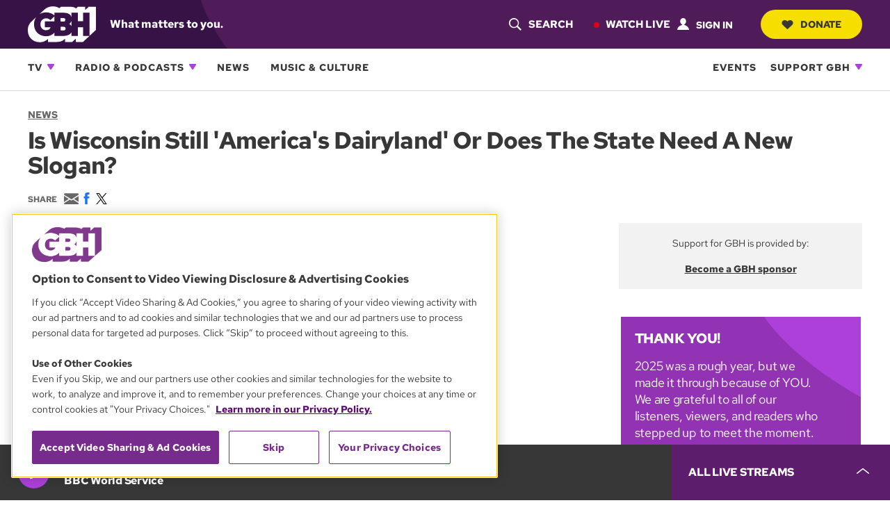

--- FILE ---
content_type: text/html; charset=utf-8
request_url: https://www.google.com/recaptcha/api2/anchor?ar=1&k=6LdzarcnAAAAAHHZQjw8nYEuiqgyNtjgc10orbk8&co=aHR0cHM6Ly93d3cud2diaC5vcmc6NDQz&hl=en&v=N67nZn4AqZkNcbeMu4prBgzg&size=invisible&anchor-ms=20000&execute-ms=30000&cb=52wen9si21ny
body_size: 48719
content:
<!DOCTYPE HTML><html dir="ltr" lang="en"><head><meta http-equiv="Content-Type" content="text/html; charset=UTF-8">
<meta http-equiv="X-UA-Compatible" content="IE=edge">
<title>reCAPTCHA</title>
<style type="text/css">
/* cyrillic-ext */
@font-face {
  font-family: 'Roboto';
  font-style: normal;
  font-weight: 400;
  font-stretch: 100%;
  src: url(//fonts.gstatic.com/s/roboto/v48/KFO7CnqEu92Fr1ME7kSn66aGLdTylUAMa3GUBHMdazTgWw.woff2) format('woff2');
  unicode-range: U+0460-052F, U+1C80-1C8A, U+20B4, U+2DE0-2DFF, U+A640-A69F, U+FE2E-FE2F;
}
/* cyrillic */
@font-face {
  font-family: 'Roboto';
  font-style: normal;
  font-weight: 400;
  font-stretch: 100%;
  src: url(//fonts.gstatic.com/s/roboto/v48/KFO7CnqEu92Fr1ME7kSn66aGLdTylUAMa3iUBHMdazTgWw.woff2) format('woff2');
  unicode-range: U+0301, U+0400-045F, U+0490-0491, U+04B0-04B1, U+2116;
}
/* greek-ext */
@font-face {
  font-family: 'Roboto';
  font-style: normal;
  font-weight: 400;
  font-stretch: 100%;
  src: url(//fonts.gstatic.com/s/roboto/v48/KFO7CnqEu92Fr1ME7kSn66aGLdTylUAMa3CUBHMdazTgWw.woff2) format('woff2');
  unicode-range: U+1F00-1FFF;
}
/* greek */
@font-face {
  font-family: 'Roboto';
  font-style: normal;
  font-weight: 400;
  font-stretch: 100%;
  src: url(//fonts.gstatic.com/s/roboto/v48/KFO7CnqEu92Fr1ME7kSn66aGLdTylUAMa3-UBHMdazTgWw.woff2) format('woff2');
  unicode-range: U+0370-0377, U+037A-037F, U+0384-038A, U+038C, U+038E-03A1, U+03A3-03FF;
}
/* math */
@font-face {
  font-family: 'Roboto';
  font-style: normal;
  font-weight: 400;
  font-stretch: 100%;
  src: url(//fonts.gstatic.com/s/roboto/v48/KFO7CnqEu92Fr1ME7kSn66aGLdTylUAMawCUBHMdazTgWw.woff2) format('woff2');
  unicode-range: U+0302-0303, U+0305, U+0307-0308, U+0310, U+0312, U+0315, U+031A, U+0326-0327, U+032C, U+032F-0330, U+0332-0333, U+0338, U+033A, U+0346, U+034D, U+0391-03A1, U+03A3-03A9, U+03B1-03C9, U+03D1, U+03D5-03D6, U+03F0-03F1, U+03F4-03F5, U+2016-2017, U+2034-2038, U+203C, U+2040, U+2043, U+2047, U+2050, U+2057, U+205F, U+2070-2071, U+2074-208E, U+2090-209C, U+20D0-20DC, U+20E1, U+20E5-20EF, U+2100-2112, U+2114-2115, U+2117-2121, U+2123-214F, U+2190, U+2192, U+2194-21AE, U+21B0-21E5, U+21F1-21F2, U+21F4-2211, U+2213-2214, U+2216-22FF, U+2308-230B, U+2310, U+2319, U+231C-2321, U+2336-237A, U+237C, U+2395, U+239B-23B7, U+23D0, U+23DC-23E1, U+2474-2475, U+25AF, U+25B3, U+25B7, U+25BD, U+25C1, U+25CA, U+25CC, U+25FB, U+266D-266F, U+27C0-27FF, U+2900-2AFF, U+2B0E-2B11, U+2B30-2B4C, U+2BFE, U+3030, U+FF5B, U+FF5D, U+1D400-1D7FF, U+1EE00-1EEFF;
}
/* symbols */
@font-face {
  font-family: 'Roboto';
  font-style: normal;
  font-weight: 400;
  font-stretch: 100%;
  src: url(//fonts.gstatic.com/s/roboto/v48/KFO7CnqEu92Fr1ME7kSn66aGLdTylUAMaxKUBHMdazTgWw.woff2) format('woff2');
  unicode-range: U+0001-000C, U+000E-001F, U+007F-009F, U+20DD-20E0, U+20E2-20E4, U+2150-218F, U+2190, U+2192, U+2194-2199, U+21AF, U+21E6-21F0, U+21F3, U+2218-2219, U+2299, U+22C4-22C6, U+2300-243F, U+2440-244A, U+2460-24FF, U+25A0-27BF, U+2800-28FF, U+2921-2922, U+2981, U+29BF, U+29EB, U+2B00-2BFF, U+4DC0-4DFF, U+FFF9-FFFB, U+10140-1018E, U+10190-1019C, U+101A0, U+101D0-101FD, U+102E0-102FB, U+10E60-10E7E, U+1D2C0-1D2D3, U+1D2E0-1D37F, U+1F000-1F0FF, U+1F100-1F1AD, U+1F1E6-1F1FF, U+1F30D-1F30F, U+1F315, U+1F31C, U+1F31E, U+1F320-1F32C, U+1F336, U+1F378, U+1F37D, U+1F382, U+1F393-1F39F, U+1F3A7-1F3A8, U+1F3AC-1F3AF, U+1F3C2, U+1F3C4-1F3C6, U+1F3CA-1F3CE, U+1F3D4-1F3E0, U+1F3ED, U+1F3F1-1F3F3, U+1F3F5-1F3F7, U+1F408, U+1F415, U+1F41F, U+1F426, U+1F43F, U+1F441-1F442, U+1F444, U+1F446-1F449, U+1F44C-1F44E, U+1F453, U+1F46A, U+1F47D, U+1F4A3, U+1F4B0, U+1F4B3, U+1F4B9, U+1F4BB, U+1F4BF, U+1F4C8-1F4CB, U+1F4D6, U+1F4DA, U+1F4DF, U+1F4E3-1F4E6, U+1F4EA-1F4ED, U+1F4F7, U+1F4F9-1F4FB, U+1F4FD-1F4FE, U+1F503, U+1F507-1F50B, U+1F50D, U+1F512-1F513, U+1F53E-1F54A, U+1F54F-1F5FA, U+1F610, U+1F650-1F67F, U+1F687, U+1F68D, U+1F691, U+1F694, U+1F698, U+1F6AD, U+1F6B2, U+1F6B9-1F6BA, U+1F6BC, U+1F6C6-1F6CF, U+1F6D3-1F6D7, U+1F6E0-1F6EA, U+1F6F0-1F6F3, U+1F6F7-1F6FC, U+1F700-1F7FF, U+1F800-1F80B, U+1F810-1F847, U+1F850-1F859, U+1F860-1F887, U+1F890-1F8AD, U+1F8B0-1F8BB, U+1F8C0-1F8C1, U+1F900-1F90B, U+1F93B, U+1F946, U+1F984, U+1F996, U+1F9E9, U+1FA00-1FA6F, U+1FA70-1FA7C, U+1FA80-1FA89, U+1FA8F-1FAC6, U+1FACE-1FADC, U+1FADF-1FAE9, U+1FAF0-1FAF8, U+1FB00-1FBFF;
}
/* vietnamese */
@font-face {
  font-family: 'Roboto';
  font-style: normal;
  font-weight: 400;
  font-stretch: 100%;
  src: url(//fonts.gstatic.com/s/roboto/v48/KFO7CnqEu92Fr1ME7kSn66aGLdTylUAMa3OUBHMdazTgWw.woff2) format('woff2');
  unicode-range: U+0102-0103, U+0110-0111, U+0128-0129, U+0168-0169, U+01A0-01A1, U+01AF-01B0, U+0300-0301, U+0303-0304, U+0308-0309, U+0323, U+0329, U+1EA0-1EF9, U+20AB;
}
/* latin-ext */
@font-face {
  font-family: 'Roboto';
  font-style: normal;
  font-weight: 400;
  font-stretch: 100%;
  src: url(//fonts.gstatic.com/s/roboto/v48/KFO7CnqEu92Fr1ME7kSn66aGLdTylUAMa3KUBHMdazTgWw.woff2) format('woff2');
  unicode-range: U+0100-02BA, U+02BD-02C5, U+02C7-02CC, U+02CE-02D7, U+02DD-02FF, U+0304, U+0308, U+0329, U+1D00-1DBF, U+1E00-1E9F, U+1EF2-1EFF, U+2020, U+20A0-20AB, U+20AD-20C0, U+2113, U+2C60-2C7F, U+A720-A7FF;
}
/* latin */
@font-face {
  font-family: 'Roboto';
  font-style: normal;
  font-weight: 400;
  font-stretch: 100%;
  src: url(//fonts.gstatic.com/s/roboto/v48/KFO7CnqEu92Fr1ME7kSn66aGLdTylUAMa3yUBHMdazQ.woff2) format('woff2');
  unicode-range: U+0000-00FF, U+0131, U+0152-0153, U+02BB-02BC, U+02C6, U+02DA, U+02DC, U+0304, U+0308, U+0329, U+2000-206F, U+20AC, U+2122, U+2191, U+2193, U+2212, U+2215, U+FEFF, U+FFFD;
}
/* cyrillic-ext */
@font-face {
  font-family: 'Roboto';
  font-style: normal;
  font-weight: 500;
  font-stretch: 100%;
  src: url(//fonts.gstatic.com/s/roboto/v48/KFO7CnqEu92Fr1ME7kSn66aGLdTylUAMa3GUBHMdazTgWw.woff2) format('woff2');
  unicode-range: U+0460-052F, U+1C80-1C8A, U+20B4, U+2DE0-2DFF, U+A640-A69F, U+FE2E-FE2F;
}
/* cyrillic */
@font-face {
  font-family: 'Roboto';
  font-style: normal;
  font-weight: 500;
  font-stretch: 100%;
  src: url(//fonts.gstatic.com/s/roboto/v48/KFO7CnqEu92Fr1ME7kSn66aGLdTylUAMa3iUBHMdazTgWw.woff2) format('woff2');
  unicode-range: U+0301, U+0400-045F, U+0490-0491, U+04B0-04B1, U+2116;
}
/* greek-ext */
@font-face {
  font-family: 'Roboto';
  font-style: normal;
  font-weight: 500;
  font-stretch: 100%;
  src: url(//fonts.gstatic.com/s/roboto/v48/KFO7CnqEu92Fr1ME7kSn66aGLdTylUAMa3CUBHMdazTgWw.woff2) format('woff2');
  unicode-range: U+1F00-1FFF;
}
/* greek */
@font-face {
  font-family: 'Roboto';
  font-style: normal;
  font-weight: 500;
  font-stretch: 100%;
  src: url(//fonts.gstatic.com/s/roboto/v48/KFO7CnqEu92Fr1ME7kSn66aGLdTylUAMa3-UBHMdazTgWw.woff2) format('woff2');
  unicode-range: U+0370-0377, U+037A-037F, U+0384-038A, U+038C, U+038E-03A1, U+03A3-03FF;
}
/* math */
@font-face {
  font-family: 'Roboto';
  font-style: normal;
  font-weight: 500;
  font-stretch: 100%;
  src: url(//fonts.gstatic.com/s/roboto/v48/KFO7CnqEu92Fr1ME7kSn66aGLdTylUAMawCUBHMdazTgWw.woff2) format('woff2');
  unicode-range: U+0302-0303, U+0305, U+0307-0308, U+0310, U+0312, U+0315, U+031A, U+0326-0327, U+032C, U+032F-0330, U+0332-0333, U+0338, U+033A, U+0346, U+034D, U+0391-03A1, U+03A3-03A9, U+03B1-03C9, U+03D1, U+03D5-03D6, U+03F0-03F1, U+03F4-03F5, U+2016-2017, U+2034-2038, U+203C, U+2040, U+2043, U+2047, U+2050, U+2057, U+205F, U+2070-2071, U+2074-208E, U+2090-209C, U+20D0-20DC, U+20E1, U+20E5-20EF, U+2100-2112, U+2114-2115, U+2117-2121, U+2123-214F, U+2190, U+2192, U+2194-21AE, U+21B0-21E5, U+21F1-21F2, U+21F4-2211, U+2213-2214, U+2216-22FF, U+2308-230B, U+2310, U+2319, U+231C-2321, U+2336-237A, U+237C, U+2395, U+239B-23B7, U+23D0, U+23DC-23E1, U+2474-2475, U+25AF, U+25B3, U+25B7, U+25BD, U+25C1, U+25CA, U+25CC, U+25FB, U+266D-266F, U+27C0-27FF, U+2900-2AFF, U+2B0E-2B11, U+2B30-2B4C, U+2BFE, U+3030, U+FF5B, U+FF5D, U+1D400-1D7FF, U+1EE00-1EEFF;
}
/* symbols */
@font-face {
  font-family: 'Roboto';
  font-style: normal;
  font-weight: 500;
  font-stretch: 100%;
  src: url(//fonts.gstatic.com/s/roboto/v48/KFO7CnqEu92Fr1ME7kSn66aGLdTylUAMaxKUBHMdazTgWw.woff2) format('woff2');
  unicode-range: U+0001-000C, U+000E-001F, U+007F-009F, U+20DD-20E0, U+20E2-20E4, U+2150-218F, U+2190, U+2192, U+2194-2199, U+21AF, U+21E6-21F0, U+21F3, U+2218-2219, U+2299, U+22C4-22C6, U+2300-243F, U+2440-244A, U+2460-24FF, U+25A0-27BF, U+2800-28FF, U+2921-2922, U+2981, U+29BF, U+29EB, U+2B00-2BFF, U+4DC0-4DFF, U+FFF9-FFFB, U+10140-1018E, U+10190-1019C, U+101A0, U+101D0-101FD, U+102E0-102FB, U+10E60-10E7E, U+1D2C0-1D2D3, U+1D2E0-1D37F, U+1F000-1F0FF, U+1F100-1F1AD, U+1F1E6-1F1FF, U+1F30D-1F30F, U+1F315, U+1F31C, U+1F31E, U+1F320-1F32C, U+1F336, U+1F378, U+1F37D, U+1F382, U+1F393-1F39F, U+1F3A7-1F3A8, U+1F3AC-1F3AF, U+1F3C2, U+1F3C4-1F3C6, U+1F3CA-1F3CE, U+1F3D4-1F3E0, U+1F3ED, U+1F3F1-1F3F3, U+1F3F5-1F3F7, U+1F408, U+1F415, U+1F41F, U+1F426, U+1F43F, U+1F441-1F442, U+1F444, U+1F446-1F449, U+1F44C-1F44E, U+1F453, U+1F46A, U+1F47D, U+1F4A3, U+1F4B0, U+1F4B3, U+1F4B9, U+1F4BB, U+1F4BF, U+1F4C8-1F4CB, U+1F4D6, U+1F4DA, U+1F4DF, U+1F4E3-1F4E6, U+1F4EA-1F4ED, U+1F4F7, U+1F4F9-1F4FB, U+1F4FD-1F4FE, U+1F503, U+1F507-1F50B, U+1F50D, U+1F512-1F513, U+1F53E-1F54A, U+1F54F-1F5FA, U+1F610, U+1F650-1F67F, U+1F687, U+1F68D, U+1F691, U+1F694, U+1F698, U+1F6AD, U+1F6B2, U+1F6B9-1F6BA, U+1F6BC, U+1F6C6-1F6CF, U+1F6D3-1F6D7, U+1F6E0-1F6EA, U+1F6F0-1F6F3, U+1F6F7-1F6FC, U+1F700-1F7FF, U+1F800-1F80B, U+1F810-1F847, U+1F850-1F859, U+1F860-1F887, U+1F890-1F8AD, U+1F8B0-1F8BB, U+1F8C0-1F8C1, U+1F900-1F90B, U+1F93B, U+1F946, U+1F984, U+1F996, U+1F9E9, U+1FA00-1FA6F, U+1FA70-1FA7C, U+1FA80-1FA89, U+1FA8F-1FAC6, U+1FACE-1FADC, U+1FADF-1FAE9, U+1FAF0-1FAF8, U+1FB00-1FBFF;
}
/* vietnamese */
@font-face {
  font-family: 'Roboto';
  font-style: normal;
  font-weight: 500;
  font-stretch: 100%;
  src: url(//fonts.gstatic.com/s/roboto/v48/KFO7CnqEu92Fr1ME7kSn66aGLdTylUAMa3OUBHMdazTgWw.woff2) format('woff2');
  unicode-range: U+0102-0103, U+0110-0111, U+0128-0129, U+0168-0169, U+01A0-01A1, U+01AF-01B0, U+0300-0301, U+0303-0304, U+0308-0309, U+0323, U+0329, U+1EA0-1EF9, U+20AB;
}
/* latin-ext */
@font-face {
  font-family: 'Roboto';
  font-style: normal;
  font-weight: 500;
  font-stretch: 100%;
  src: url(//fonts.gstatic.com/s/roboto/v48/KFO7CnqEu92Fr1ME7kSn66aGLdTylUAMa3KUBHMdazTgWw.woff2) format('woff2');
  unicode-range: U+0100-02BA, U+02BD-02C5, U+02C7-02CC, U+02CE-02D7, U+02DD-02FF, U+0304, U+0308, U+0329, U+1D00-1DBF, U+1E00-1E9F, U+1EF2-1EFF, U+2020, U+20A0-20AB, U+20AD-20C0, U+2113, U+2C60-2C7F, U+A720-A7FF;
}
/* latin */
@font-face {
  font-family: 'Roboto';
  font-style: normal;
  font-weight: 500;
  font-stretch: 100%;
  src: url(//fonts.gstatic.com/s/roboto/v48/KFO7CnqEu92Fr1ME7kSn66aGLdTylUAMa3yUBHMdazQ.woff2) format('woff2');
  unicode-range: U+0000-00FF, U+0131, U+0152-0153, U+02BB-02BC, U+02C6, U+02DA, U+02DC, U+0304, U+0308, U+0329, U+2000-206F, U+20AC, U+2122, U+2191, U+2193, U+2212, U+2215, U+FEFF, U+FFFD;
}
/* cyrillic-ext */
@font-face {
  font-family: 'Roboto';
  font-style: normal;
  font-weight: 900;
  font-stretch: 100%;
  src: url(//fonts.gstatic.com/s/roboto/v48/KFO7CnqEu92Fr1ME7kSn66aGLdTylUAMa3GUBHMdazTgWw.woff2) format('woff2');
  unicode-range: U+0460-052F, U+1C80-1C8A, U+20B4, U+2DE0-2DFF, U+A640-A69F, U+FE2E-FE2F;
}
/* cyrillic */
@font-face {
  font-family: 'Roboto';
  font-style: normal;
  font-weight: 900;
  font-stretch: 100%;
  src: url(//fonts.gstatic.com/s/roboto/v48/KFO7CnqEu92Fr1ME7kSn66aGLdTylUAMa3iUBHMdazTgWw.woff2) format('woff2');
  unicode-range: U+0301, U+0400-045F, U+0490-0491, U+04B0-04B1, U+2116;
}
/* greek-ext */
@font-face {
  font-family: 'Roboto';
  font-style: normal;
  font-weight: 900;
  font-stretch: 100%;
  src: url(//fonts.gstatic.com/s/roboto/v48/KFO7CnqEu92Fr1ME7kSn66aGLdTylUAMa3CUBHMdazTgWw.woff2) format('woff2');
  unicode-range: U+1F00-1FFF;
}
/* greek */
@font-face {
  font-family: 'Roboto';
  font-style: normal;
  font-weight: 900;
  font-stretch: 100%;
  src: url(//fonts.gstatic.com/s/roboto/v48/KFO7CnqEu92Fr1ME7kSn66aGLdTylUAMa3-UBHMdazTgWw.woff2) format('woff2');
  unicode-range: U+0370-0377, U+037A-037F, U+0384-038A, U+038C, U+038E-03A1, U+03A3-03FF;
}
/* math */
@font-face {
  font-family: 'Roboto';
  font-style: normal;
  font-weight: 900;
  font-stretch: 100%;
  src: url(//fonts.gstatic.com/s/roboto/v48/KFO7CnqEu92Fr1ME7kSn66aGLdTylUAMawCUBHMdazTgWw.woff2) format('woff2');
  unicode-range: U+0302-0303, U+0305, U+0307-0308, U+0310, U+0312, U+0315, U+031A, U+0326-0327, U+032C, U+032F-0330, U+0332-0333, U+0338, U+033A, U+0346, U+034D, U+0391-03A1, U+03A3-03A9, U+03B1-03C9, U+03D1, U+03D5-03D6, U+03F0-03F1, U+03F4-03F5, U+2016-2017, U+2034-2038, U+203C, U+2040, U+2043, U+2047, U+2050, U+2057, U+205F, U+2070-2071, U+2074-208E, U+2090-209C, U+20D0-20DC, U+20E1, U+20E5-20EF, U+2100-2112, U+2114-2115, U+2117-2121, U+2123-214F, U+2190, U+2192, U+2194-21AE, U+21B0-21E5, U+21F1-21F2, U+21F4-2211, U+2213-2214, U+2216-22FF, U+2308-230B, U+2310, U+2319, U+231C-2321, U+2336-237A, U+237C, U+2395, U+239B-23B7, U+23D0, U+23DC-23E1, U+2474-2475, U+25AF, U+25B3, U+25B7, U+25BD, U+25C1, U+25CA, U+25CC, U+25FB, U+266D-266F, U+27C0-27FF, U+2900-2AFF, U+2B0E-2B11, U+2B30-2B4C, U+2BFE, U+3030, U+FF5B, U+FF5D, U+1D400-1D7FF, U+1EE00-1EEFF;
}
/* symbols */
@font-face {
  font-family: 'Roboto';
  font-style: normal;
  font-weight: 900;
  font-stretch: 100%;
  src: url(//fonts.gstatic.com/s/roboto/v48/KFO7CnqEu92Fr1ME7kSn66aGLdTylUAMaxKUBHMdazTgWw.woff2) format('woff2');
  unicode-range: U+0001-000C, U+000E-001F, U+007F-009F, U+20DD-20E0, U+20E2-20E4, U+2150-218F, U+2190, U+2192, U+2194-2199, U+21AF, U+21E6-21F0, U+21F3, U+2218-2219, U+2299, U+22C4-22C6, U+2300-243F, U+2440-244A, U+2460-24FF, U+25A0-27BF, U+2800-28FF, U+2921-2922, U+2981, U+29BF, U+29EB, U+2B00-2BFF, U+4DC0-4DFF, U+FFF9-FFFB, U+10140-1018E, U+10190-1019C, U+101A0, U+101D0-101FD, U+102E0-102FB, U+10E60-10E7E, U+1D2C0-1D2D3, U+1D2E0-1D37F, U+1F000-1F0FF, U+1F100-1F1AD, U+1F1E6-1F1FF, U+1F30D-1F30F, U+1F315, U+1F31C, U+1F31E, U+1F320-1F32C, U+1F336, U+1F378, U+1F37D, U+1F382, U+1F393-1F39F, U+1F3A7-1F3A8, U+1F3AC-1F3AF, U+1F3C2, U+1F3C4-1F3C6, U+1F3CA-1F3CE, U+1F3D4-1F3E0, U+1F3ED, U+1F3F1-1F3F3, U+1F3F5-1F3F7, U+1F408, U+1F415, U+1F41F, U+1F426, U+1F43F, U+1F441-1F442, U+1F444, U+1F446-1F449, U+1F44C-1F44E, U+1F453, U+1F46A, U+1F47D, U+1F4A3, U+1F4B0, U+1F4B3, U+1F4B9, U+1F4BB, U+1F4BF, U+1F4C8-1F4CB, U+1F4D6, U+1F4DA, U+1F4DF, U+1F4E3-1F4E6, U+1F4EA-1F4ED, U+1F4F7, U+1F4F9-1F4FB, U+1F4FD-1F4FE, U+1F503, U+1F507-1F50B, U+1F50D, U+1F512-1F513, U+1F53E-1F54A, U+1F54F-1F5FA, U+1F610, U+1F650-1F67F, U+1F687, U+1F68D, U+1F691, U+1F694, U+1F698, U+1F6AD, U+1F6B2, U+1F6B9-1F6BA, U+1F6BC, U+1F6C6-1F6CF, U+1F6D3-1F6D7, U+1F6E0-1F6EA, U+1F6F0-1F6F3, U+1F6F7-1F6FC, U+1F700-1F7FF, U+1F800-1F80B, U+1F810-1F847, U+1F850-1F859, U+1F860-1F887, U+1F890-1F8AD, U+1F8B0-1F8BB, U+1F8C0-1F8C1, U+1F900-1F90B, U+1F93B, U+1F946, U+1F984, U+1F996, U+1F9E9, U+1FA00-1FA6F, U+1FA70-1FA7C, U+1FA80-1FA89, U+1FA8F-1FAC6, U+1FACE-1FADC, U+1FADF-1FAE9, U+1FAF0-1FAF8, U+1FB00-1FBFF;
}
/* vietnamese */
@font-face {
  font-family: 'Roboto';
  font-style: normal;
  font-weight: 900;
  font-stretch: 100%;
  src: url(//fonts.gstatic.com/s/roboto/v48/KFO7CnqEu92Fr1ME7kSn66aGLdTylUAMa3OUBHMdazTgWw.woff2) format('woff2');
  unicode-range: U+0102-0103, U+0110-0111, U+0128-0129, U+0168-0169, U+01A0-01A1, U+01AF-01B0, U+0300-0301, U+0303-0304, U+0308-0309, U+0323, U+0329, U+1EA0-1EF9, U+20AB;
}
/* latin-ext */
@font-face {
  font-family: 'Roboto';
  font-style: normal;
  font-weight: 900;
  font-stretch: 100%;
  src: url(//fonts.gstatic.com/s/roboto/v48/KFO7CnqEu92Fr1ME7kSn66aGLdTylUAMa3KUBHMdazTgWw.woff2) format('woff2');
  unicode-range: U+0100-02BA, U+02BD-02C5, U+02C7-02CC, U+02CE-02D7, U+02DD-02FF, U+0304, U+0308, U+0329, U+1D00-1DBF, U+1E00-1E9F, U+1EF2-1EFF, U+2020, U+20A0-20AB, U+20AD-20C0, U+2113, U+2C60-2C7F, U+A720-A7FF;
}
/* latin */
@font-face {
  font-family: 'Roboto';
  font-style: normal;
  font-weight: 900;
  font-stretch: 100%;
  src: url(//fonts.gstatic.com/s/roboto/v48/KFO7CnqEu92Fr1ME7kSn66aGLdTylUAMa3yUBHMdazQ.woff2) format('woff2');
  unicode-range: U+0000-00FF, U+0131, U+0152-0153, U+02BB-02BC, U+02C6, U+02DA, U+02DC, U+0304, U+0308, U+0329, U+2000-206F, U+20AC, U+2122, U+2191, U+2193, U+2212, U+2215, U+FEFF, U+FFFD;
}

</style>
<link rel="stylesheet" type="text/css" href="https://www.gstatic.com/recaptcha/releases/N67nZn4AqZkNcbeMu4prBgzg/styles__ltr.css">
<script nonce="snz87Lm0TWMhgu8v5cxJOw" type="text/javascript">window['__recaptcha_api'] = 'https://www.google.com/recaptcha/api2/';</script>
<script type="text/javascript" src="https://www.gstatic.com/recaptcha/releases/N67nZn4AqZkNcbeMu4prBgzg/recaptcha__en.js" nonce="snz87Lm0TWMhgu8v5cxJOw">
      
    </script></head>
<body><div id="rc-anchor-alert" class="rc-anchor-alert"></div>
<input type="hidden" id="recaptcha-token" value="[base64]">
<script type="text/javascript" nonce="snz87Lm0TWMhgu8v5cxJOw">
      recaptcha.anchor.Main.init("[\x22ainput\x22,[\x22bgdata\x22,\x22\x22,\[base64]/[base64]/[base64]/ZyhXLGgpOnEoW04sMjEsbF0sVywwKSxoKSxmYWxzZSxmYWxzZSl9Y2F0Y2goayl7RygzNTgsVyk/[base64]/[base64]/[base64]/[base64]/[base64]/[base64]/[base64]/bmV3IEJbT10oRFswXSk6dz09Mj9uZXcgQltPXShEWzBdLERbMV0pOnc9PTM/bmV3IEJbT10oRFswXSxEWzFdLERbMl0pOnc9PTQ/[base64]/[base64]/[base64]/[base64]/[base64]\\u003d\x22,\[base64]\\u003d\x22,\x22wo51wrPDh2UQwoHCoDVdLsKVUsKGUVvCu33DocK5PMKVwqnDrcO7O8K4RMKIDwUsw5FywqbChx91acOwwpcywpzCk8K3KzDDgcOtwp1hJXbCij9Zwo7DpU3DnsO1HsOnecO6YsOdChnDn18vNcKDdMONwo/DqVR5AcOTwqBmJxLCocOVwoTDt8OuGEd9wprCpGnDggMzw7I6w4tJwpHCtg06w6YqwrJDw5/CqsKUwp9OBRJ6BkkyC0nCk3jCvsOSwpR7w5R6C8OYwplBfCBWw6cuw4zDkcKkwqB2EEXDscKuAcOgfcK8w67Ct8OdBUvDjjM1NMKRSsOZwoLCgEMwIgYeA8OLZMKJG8KIwrhSwrPCnsKpPzzCkMKrwpVRwpwxw7TClE4mw6UBazQyw4LCknwDP2kmw6/[base64]/CjxdYwplRE8KIacK+wp/CqEfCi8O2ecKrwq9aQzDDh8OYw6hsw6UEw67ClMOFU8K5SjtPTMKow5PCpMOzwpIcasOZw6nClcK3SmNXdcK+w4IxwqAtSsOPw4oMw60OQcOEw6ADwpNvBcOFwr8/w5HDmDDDvWbCksK3w6IiwqrDjyjDtlRuQcK/w4twwo3CiMKOw4bCjUHDjcKRw69AbgnCk8Okw7rCn13DrsO6wrPDiyPCnsKpdMO2Q3I4Il3DjxbCvMKba8KPB8KefkFYZThsw7k0w6XCpcKpC8O3A8K7w7ZhURFlwpVSCz/DlhlqekTCph/CsMK5wpXDlsOBw4VdGWLDjcKAw5LDrXkHwocoEsKOw4TDrAfChhleJ8OSw4cLIlQOF8OoIcKTOi7DljTCrgY0w5/CuGBww67DrR5+w77DoAoqcxgpAkDCnMKEAjJdbsKEWTAewoVxLzIpekNhH3ECw7fDlsKYwoTDtXzDtRRzwrYFw5bCu1HCmMO/w7o+IAQMKcO9w5XDnFpQw53Cq8KIaEHDmsO3JcKiwrcGwobDonoOfTU2K2PCvVx0KcO5wpMpw5t2wpxmwpPCmMObw4hHfE0aIMKaw5JBScK+YcOPNjLDpks4w7nChVfDuMK1SmHDhsO3wp7CplAFworCicKua8Oiwq3DsHQYJDLCvsKVw6rCjMKkJidbZwo5ZsKGw6/ChMKOw4fCsGvDlCrDgsKww6nDlXZCacKJT8KjRkBXeMOVwoMQwrA9dnnDh8OQRgRcAMKpwr3CgAc/[base64]/CuFjCkR7DpMKLbsOLwqjCncO0Ni4HNj/[base64]/OWzCrcK7E8ORYCNvPMOJAcOKJF7DsnNhwpR3w5x+TcOiw6rDgsKEwqDDt8KXw7cYwrR/w5/CrmHCkMOgwqnCjR3CpsOnwpYGW8KKFivCrcOCDsKyM8KRwpXCuhbCiMK9ccKIK0g0w4jDncKYw49YIsKdw4PCtzrDkMKUG8Kpw6xzwrfCgMOGwqbCvQ0dw5E6w7jDoMO5JsKOw43CusKsbMODMABdwrhcw4NRwpHCix/Cq8OkdAMWw6XCmsO5bS5IwpLClsOtwoMXwrfDocKFw4TDp3o5RlbCrFQIwr/Dp8KhLzjChsKNUsKzE8KlwoTChxI0wpTCvWd1CGfDmsK3VTtbNk1jwqMCw7h8UMOSK8K7dCUlQ1TCq8K4ZA8Fwrcjw5M3OsOvWHUiwrfDhgZ2w4nCkFB4wp3Ch8KjZClceVQwDisgwqjDq8OLwpNAwp/Dt0bDrcKzEsKhBGvDl8K4fMKYwrDClj3ChMOwdcKaZ03ChRrDgMOcJAnCmg3DgMK7fsKbEngDSnNPC1fCgMKhw4QGwpNQBhZdw4HCicK8w5jDjcKbw7nCtAMIC8OpDyvDsAZjw4HCt8O8YMOowpHDnCbDlsKhwqRcH8KTwpTDg8OMTx0/ScKnw7DCulQmbW57w7rDtMK8w7UWYQPCucKZw7fDhsKdwo/CvB0tw5lMw6rDlTrDosOGSVVzCEQ3w4ZgUMKfw5tQflrDkMK+wqzDuGsILsKHHcKHw5YEw6hFFsK5L2zDvmoPdcOGw7xOwrM2ZkVKwrY+TA7CjhzDl8K4w5tlL8KLX2/[base64]/[base64]/ChAF/KHNVwqXCt3PDvkTDjXhbPzt3wrbDpnHDlcKHw5gNw7YgRF92wq0MKVwvEsO1w74Rw7Mzw5VewqzDvMKdw7DDgDjCpTDDmcKla15Udn3CmMOiwq7CulfDthBTezPDmsO0X8O0w5FiRsKIwq/[base64]/DhX4bVgjChcOFC8OUKQMSW8KLFMOhU10yw40SHjzDjDjDtFTCp8KGGcORP8Kww4JgRRRqw7IHJ8Ovaj4DUDPCisOJw68oDGJ8wo96wpTDkxbDg8O4w67Dmk9kJRERaXEMwpRGwrJcw7UiH8OLXMKWfMKqAU8ILifCiH4GYcO5Qw1zwrrCjBJOworDtlHCqUjChcKXwp/ClsOFPMKNa8KRNTHDjnrCv8O/w4jDnsK4JSnCiMOwUsKdwqzDriPDhsK6TMKvFGAuZBxgVMKFwqfCp3vCn8O0NMO4w4zCuBLDrMO+wrMzw4Qxw59JZ8KWdxLCtMK1w73Cj8KYw70mw7R7Ej/CsCACasOhwrDDrUTDh8KbK8OGSMKcwot+w4jDtzrDuFRzZcKuQMOlCH9/B8KScMOAwpIFGsOwVlrDqsK/w47DtsK+VXvCsRReEsOcCWnCjcOGw4Ufwqt6LyJaYsKEf8Oow6/DvsOsw4HCq8OWw6nCrkHDrcKiw55cQDzCiXzCgsK6cMKXw5PDiHlfw4rDrixUwoLDplXDpSogQMOQwosAw7B0w6TCgcOow4jCnU1lcwLDr8O8IG1IZcKZw4sqFCvCusKFwqbDqDl6w6UURWUAwpYEw5bCj8K2wp04wqjCqsOvwopPwoBiw61EK1rDqgxQCBFFwpN/Yms0KMKkwqDDgiJcRlc/wojDqMKABQEBWnIawrfDk8Khw6LCp8KewoRSw6XDg8OpwrFPPMKkwoLDocKFwoTCpXxfw5zCtsKua8OnPcKSw7zDlcO0bcKtXAoaYTbDrkccw7Qsw5vDi3XDlyXCl8O5w5vDvybDnsOSRR3DhRRGwrYANMOVFFHDp1rCokNKHMOFMzjCqwlxw43CjiJKw5/CuS3Dmnhzw4Z9WgEBwrklwqhmaC7DtTtJTcOYw50pw6vDvcKiKMKnZMKDw6rDisOAekBww6LDgcKIw7Zjw63CtV/DnMOTw7Ecw49dworDtsKIw5YkdULChAAew74dwrTCqMKHwrUqASpSwoJnwq/DvC7CjcK/[base64]/CuVxKUwJZw7USL23Ds1hDFSTDmgzCsEIWAVoGWVrCncOce8KdUMOgw6vCihLDv8K/[base64]/Di8KWwpg7TMKew5fDvT8yesKFw6BEwq0Cw7Vew5lMYMKMKMO1K8OVBU0nZDlMZQTDrCTCgMK0LsO4w7BwbRBgKsO1wp/Dlg/DtH9iL8Kgw5bCvcOTw5/Ds8KEdcOxw53DtXvCjMOmwqrDpnYkDMO/wqFKwrY8wo9PwpZXwpZKwpxUJ15kBsKgTMKZw7NuWsKlwrvDmMKKw7TDksKVNsKcAEfDi8KyQSN1D8OkRBHCsMKCZsOfQyF+LMOYIiELwqLCuj4mUMO/[base64]/DvSnDjn09wo3Dsic6w5wKw7PDhR4wwoQpN8KzIsK8w5nDlBktwqDCisOVdcKlwqxNw4FlworCgiNQYE/ClzHCksK9w5vDkkfDsnlrWSAgT8Knw6syw57CuMKNwp7CokzCjwZXwqVdc8OhwojDkcKBwp3CtTELw4F7CcKTw7TCn8O7ciMmwo4zd8OkdMKawq8ueSXChUsfwq/DisK1ZVtSaXPCisK4M8O9wrHDqcKSP8KZw6cqPsOrYS3Cr1TDqsKTRcOow4XCp8KJwpxuYjQNw6FIQjDDgsOGw6xmJ3XDuRbCvMKowoZkXz0Kw4LCpFA8wphjPnDDssO1w6PCvHVXw4tPwrTCjhDDgyNOw7LDnzHDrcKUw540UsKswoXDpHjDik/CmMK8wpYGemk6w5kjwocSRcOlKMOxwpjCshzCqUvCv8KbVg5pe8KlwojCoMKlw6PDtcKkeSskS13DuA/DgcKVe101Q8KuYsOsw7TDvsO1LMK2w6QjcMKVw6drC8OQwqnCkj0lw6LDuMOCEMOmw5Exw5Nhw4/[base64]/[base64]/IUHCgi5qwp0zE3bDkMKiMcOETsKLw6kswprDoSdxw7fDkMKmOcOndxvDkMKew6JILCvDj8K3Z1okwpoAfsKcw5sHwp/DmB7DlhvDmSnDqsOCZcKFwrjDoDvDicKqwrPDiHdKFsKBKsKBw6DDmW3DmcKoacKVw7fCpcKXBGN/wrzCilHDsjXDrExBQMO3Xy5uf8KSw6XCq8KARWPCoUbDuhTCt8O6w5d4woowX8Ofw63DrsO/wqAnwqZDHMOQJGBMwqkjWG3Dr8OwasOBw7fCkXoIMgrDpDLDscKyw7jCmsOQwonDlDImw7jDoXzCjsK6w5Y2wrfCj1tLVMKjTMKyw6TCh8K/LgPCukV8w6LCgMOnwqxww6nDikzDr8KgaSkeNxwAdS43WMKnw7TCn15aYMOew4UvXcKARWDClMOtwofCrsOFwo5GNDgKIms/fT1GcMOqw7gOBFbCi8OyBsOwwrpKW1/DilTCjALCs8Oyw5PDu185UWAsw7FcAC/[base64]/ChlBlw5LDiEMLUhzCgsOXwqwmf8Opw53Co8OiwpdSN3vDnngeAXxeWsOsLTB9UWTDscOjbgYreHBVwobCu8Opw5nCjsOdVkUbIcKIw5YEwpsIw4bDlsKqHBXDuwRFXsOBAQ/CjcKDEz3DoMOWOMKsw6NIwoTDtR3DmnHCghzCjV3CuEfDvcOtNx8Kw71/[base64]/CnhgcNMK8w7/CrcKRcsKXw6HCtztNwqFdwoppHT3Cm8OIKMKNwp9+IURKLzJCAMKQADptaj7DogNUQRokwprDrifCqsKHwo/DlMOOw6MQKRDChMKEwo8xRWDDnMKCYUp/[base64]/w5sQDwMRamsawrrCnljCplIcDcK9NiTDv8ObZifDpDnDisOFcR5XJsKNw7TDpBkTw6bDgcKORcOGwqHCncOaw5F+w7bDocKAShHCvGRew67Dv8OFw4pBZhLDpMKHf8KJw45GMcO0w7nCucOTw4/CqMOeKMKbwprDmMOcQQAdTC1KJkpWwqwhazNlG10XLMKhYsO+eFzDscOtNzsww5DDlj7CvsKJEcKeP8O3wo/DqlYjE3N6w7hRRcKLw60bXsOFw6XDtBbCqDEbw7DDnGVcw7JYL35GwpXClMOUP17DmcKuO8ODNMKaXcOCw6nCj1nDnsKhKMK5MxrDqzjDnsOFw67Cr1JJV8OYwoJYOHVVbEzCsnYsdMKjw4BbwpwLUUHCjH/CjG81wohpw6jDmMOSwqHDpsOgOAdXwr8xQ8KwWH0qDTvCqGVkYBBzwo0yekx2W0tncFlSJj4Uw7dDOlrCq8O5WsOBwpHDiiTDg8OSJsO/LFF/wo/Dn8KaWjYtwrt0R8OBw63CjSvDqcKIUyzCgcKOw7LDjsOzw5sywrjChcOGTjUowp/[base64]/[base64]/Cl3VZwoUswp0LWzNewrBWa8OvJMKOdMO8wonCh8KXwqbCnEzCkhpFw5V/wq8bABfDh3fCg14HKMOAw50qYFHCmsO9XcKSGcOScMK0GsKkw4/DhV3DslXDkkgxKsKiIsKaMcOAw6QpLgVDw6d6dD1WWcKmTxgoBMKNU3oFw4/[base64]/[base64]/[base64]/CqDszEjhjw71AfAAfThQUCWgRwp83w60pwr0ywpLCkDUBw4QNw75wZ8Ohw6EbEsK1GsOuw7Iqw4J/ZXhNwocqLMKCw5l4w5XDpmkww681HMKFQTlcw4PCu8OwVcO+wpsFLVUnKsOabn/Dskd2wr/Dq8O4a23CngLCmcKEK8KcbcKNUcOAwr3ChW4ZwqQjwr3DokPCrcOgF8K1wrPDmsO1w6wHwppcw6ZjMCjCt8KFB8KFDcOvDXDDq3XDjcK9w6rDnXM/[base64]/CcKcwrnCs8OKF8K/w6zDgULDrS3Cum/DvsOPw5XDuMK5Pk84AXdGATnDh8Kdw53Ct8OXwqDCqsKOHcK8B2pEO18Mwo05VcONAR3DjcK7w5otw53CnAM9wrXDuMOswqfCrDrCjMK5w6HDrcObwoRiwrF8HsKDwpjDuMKBHcOQa8ORwrnDpcKnClfCh2/DrhjCv8KWw4JTQBlZL8OWw78sJsKQw6/DnsOKR2nCpMO9eMOnwp/Cm8K1ZMKbMQsiXAnCicOxWcKmZEBnw4zChj87PcO7DSlLwpTDhcOwckfCm8Ktw7hAFcK3bsOCwqZDwq1hTsOkw6kQPBxoUgJ+SHTCjMOqLsOcM0PDmMKHAMKlXFctwp7ClsOafMO6WA/DrMOPw7AHD8O9w5Isw5kFe2JwZcOCLhvCpQrCp8KGM8OhO3TCt8OYwqA+wpgZwrDCqsOIwqXDrS1Yw4EuwrkSV8KjHMONHTQNBcKlw6XCjXkvdXzDhcOTUzhxBMKqUBMRwohBW3DDmsKSC8KdfHrDkW7Csg0VK8KNw4AkcTAhA3DDhMO0E13CmcO5wqh/GMO8woTDl8O4EMORR8OOw5fCssKTw4/CmiZow4XDicKQH8KOBMKjRcOrfzzCsTPDhMO0O8O3DyYBwohCwrLCgUrCo3QZHcOrDj/[base64]/Cu8KuwofDvjxbw43DjkI6I8OyUcKUT8KQV8OPEwUufsOPwojCksOBwovCscOEe1oSL8KIf0sMwpzDgsKUw7DChMKYB8KMNB1ZFyptbjgBT8OnE8Kfw4PCm8Kgwp4kw6zDrMOtw7dzR8OqTMOWLcKOw5ICw5LCjMO/wrzDqMK8wqACOlbCklbCgMKBCXfCocKYw5LDjT3DkhDCnMKlwotqJsO/WsOgw5rCgzHDsBVjwqTDgMKRVsOWw7/[base64]/DpGDCpsOMwrLClTNBwoDDkW/DsFp1KwnDiVo5VgDDqsOKLsOcw6I6woMaw6MvVTNCAjTCnMKWw7bCtHkBw6XCrD7ChhXDlMKKw6I7NkcVWMKqw6XDkcK5Q8Oqw5ZdwrMSw6RMHcKgw6pXw5gcw5hmCsOSSA1cdsKVw6krwovDlsOawosOw4nDhQ7DohfCscOMHVpXAMOnM8KnPFdNw4x2wpBxw5c/wqsMwqvClinDisO7DcKMw7hsw6DCkMKKQ8Kkw47Dkgx8a0rDoRLCncKFLcKwEsOEGmdWw4Exw6/DjEIgwp/DpidhSsO+S07Cl8OzD8O6ZH8OOMOEw4EMw50Ow6bDvTLDowV6w7g9bB7CosOyw5TDhcKAwq0ZUS4rw4lvwqrDpsO9w5IHwpUmwoLCpHshw6Mzw4gDw7V6w6AZwr/Cq8KIAizClUl3wr5dXC4Ewp/CpcOhBcKaLU7CssKtZsKFwqHDuMO1L8KQw6zCrMO2w7JIw6QVMMKKw4sswostN2djc1deC8OOYm7DnMKZU8OkdcK8w6gTw49TShk1TsOOworDvQ0uCsK9wqLCisOswqfDqCELw6XClXsQwrg4w4IFw7/[base64]/DssOfZsOVB8OcPMKOZMKiewvDvlvCrRXDmg7ChMOVK0/Du2rCicKLw7cAwqrDoQMpwqfDgsOZR8K9PVRJX0N2w7tqTMOHwonDjGAZDcKrwpkhw5YICUrCp3ZtTDMQMDXCintpQhTDmSzDkAFDwpzDm3VzwovDrMKUCiZDwp/CgMOrw5dlw5A+w6JIesKkw7/CunbCmWrDplIew6zCinrClMKrwrYtwo8JaMKEwobCjMO5wpNVw70nw67Cgx7ChEsRZC/Cv8KWw5TCjsKxasOAw4vDgyXDosO8XsOfOk8fwpbCicOGHgkdUMKfWQQXwrYlwoYEwpkTCMOhE0nCpMKow7wQe8Kmay8hw44lwobCgTh3Z8K6I0HCqsKPGkDCncODFkcOwqRSw7lDdsKNwq/Du8OZCMOTWxEpw4rDnMO3w7UFG8KKwrAFwoLDnQpdAcOWcRLCk8OceyjCkW/Co2XCicKPwpXCn8KyAA7ChsOaJSknw4gSCSoow5oXET/CpC/DrDocBMOVXcOXw7XDkV3CqsO/w5PDiwbDi1rDmmPCkcKZw7xvw6QXI0VLH8KKwoXCnyjCpcOOwqPCjiFMMUBebRjDgk5aw7bDsyhGwrNrMh7CrMK3w6fDvcOCfHjCqi/CvcKRDsOeFkkKwqrDgsO+woPCrHEeH8OaIMOfwpfCtGzCvB3DhUzCnybCqyYlUsK3PgZjEwxtwqRGU8KPw6IZTMO8MQkwXFTDrD7CisKEDw/CnAo/DcOoG3/DmsKeM0bDksKKasOJNFt9w7HDh8KhYGrCicKpeV/DuhgZwpFTw7l2woIawqgVwr0dZUrDjXvDhsOdJyZLJwbCkcOrwpUuGwbClsO+ax/ChDzDm8KVNcKiLcK3DcOIw49QwrnDm1vClRjDlCV8w4TChcOmDjJCw7AtRsOdE8Okw4RdJ8OvEWFDYUdjwoFzSCvCnXfCuMOCVRDDvcO/[base64]/w7PCpgEgXMKXw5HDkl43cCzDmyp2wpNICcOZRQB5NXDDhUsew75hwrbCtQ7Dg0RVwroHMzHCuUXCjsOIw69lan/Dv8KtwqrCvcOiw5c6RcO0dTDDlMO1OAF7w5gUUwV1ZMOOCsKSNmTDlz8EWGjCskVJw4FmNGfDmcOkF8O5wrPDo3PChMOyw5jCncKxPUYuwr7ChMKOwpVvwqZvN8KDCsOyWsOCw4BowoDDvR/CucOKNBXDs0nCrMKnajnDoMO1ScOSw7jCqcOiwp8NwqV8Sm/Do8OHEGcQwp7CtSjCt1LDpH41NQFLwrLDtHl4LW7DvkbDlsOiXjNlw6RZTg9+UMKEXsKyYkLDpGbDssO1wrE6wrwGKlZSw5dhw5LClhjDrnkyAcKXAlkOw4JWQsKMbcO/[base64]/[base64]/DhMKVYB/DkDQewq/CuhNZdsK+w6XCgcO+w5p4wpgobMOZAE3CkQLDilMJGMKrwr0jw6XChi5mw6owaMK7w77DvcOTMgLDik90wq/CrW9owrhJUHnDr3vChMKEwojDgELCmB7CllF2b8OkwqTCqcKdw7nCsHstw6bDnsO4LTrCicOWwqzCt8OWcDEMwpDCtiIMe3kXw5/DqcO8wqPCnmJ0BljDi0LDi8K/RcKpT2djw4/[base64]/DsMK8E1UKAsOUwoLDvxoqwozDlcKiw4how4HDox8lFsKre8OUHGvDucKvWk0CwrIYfMOVPEXDtGNqwpYVwpEdwpFyRQTCiBbCgy/DpTnCh3jDnMOOLjh7cGcBwp/DsEASw5vCkMOHw5I4wq/[base64]/aEUOb8K/wrvCgTIIJsKywrRWbMOrK8ODwqTDnH01w7HCsMKSwo11w6AmVcOUwpnCkgbCm8OTwrnCkMOUeMKESnTDgQfCq2DCl8K/wpnDt8Oaw7ZIwrlsw4PDu1fCisO/wqvCgFjDucKjPXM7wpkKw6ZdVMK3wosXV8K8w5HDo3bDunjDiwsHw4xLwp7Duw3DtMKPdsO0wpDClsKNw4keCB7DgCwCwoR4wrtZwoZCw4haC8KMHzXCncOTw6/CssKJVER4wrsDeCYFw43DpH/DgXAXX8KIElHDul3DtcK4wqjDqDAtw4bChcKzw5E1PMKdwrnDrU/Dsn7DnEMOw67DkTDDlVM6XsK4NsOtw4jDox3Ds2XDiMKrwod4w5hrHMKlw6xcw5d+V8KUwp5TPcOkEANBEcOgXMOHbS0cw4IbwqjCsMOOwptlwqvCrwnDgCh3QjrCoD7DmMKCw4t9wqjDvyDCsiMiw4DCs8Khw4/DqjwTwpDCuUjCi8K4H8O0w6vDi8KzwpnDqnQqwox5wpvCgsOIO8Knw6nCnCEUEQJVasK3wr1gawUKwqJ1R8KVw6XCvsOWFSXDr8OdRMK6ccKfE1cvw5PCosKedSrCkMKREh/[base64]/[base64]/wrvDg8ONw58nwpAgw7RJHsOswpB6bcKVw7YXP3/DrTlGAAzClWrDkx8+w67DigvDqsKlwonCr389FMKKc20ILcOJW8O+w5XDrcOew45xw5HCtMOvXlPDt2V+wq/DrVh4ZMK1wrViwoHCvwnCj3RTbiUXw7XDicOcw79PwqVgw7HDvcKuBgrDvMK4wrYRwqUtGsO5QwvCqsOfwpLCscKRwobDjGwAw5XDrBkYwpAqWADCj8O0NzNkfH0wJ8KZF8OZQWkmGcK/w7vDukgqwrUoPHjDgXEAw7/Cr2TDg8KZLQFzw7DCmXhLwoLCqhhObHnDgQ/DnBnCt8OlwqXDjsOIeXHDiwfDkcKcPy9Bw7/DnnJRwosaFcKwNMOdGTRqwo4eT8KxHTcbwo05w57Di8KJBcK7TQPCr1fCslXCtjfDlMOyw43CvMOTwqNeRMOBPHAAVU02QTfDlGPDmifDk1bCiFsuAsOjB8KpwqvChy3DhnzDkcK/YR/DkMKYJMOFwozDtMK5VcOlNsKJw40GYXoJw4jDmF/CicK1w6LCvxvCvGLDkzYbw7fDscOWw5M1PsKCw5PCvxPDrsONLCTDhcOTw6oIAWB9TMKkYFRew6EIPsOGwq/CssKYDsKGw5LCksKMwrXCnzBTwoRwwqsKw4TCqsOhY0nCn1LCrcO4OmE0woE0wpBWG8OjfhUow4bCv8Okw61NCCw/HsKza8KfUMK/SAJsw7Jmw7N0U8KIX8O5fcOgfsOOw5lyw53CosKew67Cq3AODMO6w7Q1w5jCssKXwrA+wqFrKHpnTMOBw6wQw7cfDC3DqiDDiMOoNwfDgMOIwq3Cuz3DhTR0IDkdG2/[base64]/[base64]/w6QlBsK/w5HCuA8/f2HCnsKKCmbCpcOywpNoEQ5zOmnDlCjCisKnw5nDlcKkEsO2w54qw4DClcORDcO0fsKoLVtpw5N+IcOfwohDw67CpHLDq8KvF8KVwpnCnUbCvkzCgcKZflhVwqMQVQ7CtRTDuxnCo8OyLAlswoHDiFDCscO/w5vDscKSfWFRKMOMw5DCsX/DpMKtPjoFw5RYw57DqFXDlS5ZJsOfwr3CtsK8NmjDpcK8Z2/DicO0TD3CrcOiRlnCv3o0NcKTYMOuwrfCt8KvwpjCnFbDn8K5wqNQZsO7wpNRw6fCmmLCkhLDjcKKAAPCsBzCk8OSIFPCsMOPw4/CvgFuesOvRiPDo8KgYcOZVMKcw5Amwp9cwrvCs8K+wp/Ck8K2wpt/[base64]/CpcOLFcODwrPCucOyw6rCm8OxW1k2UwrDniJcFMO1wpjDrhvDqSXDnjTCm8Oyw6EIAj7CpF3DhsKzasOmw7gqw7QcwqLDvcOOwqJSAzPCiSIZUi80w5TDg8KXUsKKwozCgywKwpsnQWTDs8OSYsK5bcKGNcOQw53CtjIIw6/CjMKSw6h9w5HCjG/Dk8KfdsOQw6dzwo7CtSTDhURTXjHCncKLw7hVQEfCoEjDqcKkZmXDsz4+ExvDnAbDncOhw7I5fjNlSsORw7vCuGN+wobCkcObw5Y/[base64]/Di8KyAzHDlMKVw57DpWjDh8KBwrcwG8KswpVvXSrDmcKtwrnDsWTCtwnDkMOICGjCgsOcAlnDrMKkw6gDwrTCqBB1wqTCnF/DuDTDucOQw4XDim8Aw7rDpsKfwovDsVjCpsKnw4nDmcOKUcK4OhAZOMO/X1R5G0Etw6Iuw4HDkD/CmXrDvsO7TgXDgTbCrcOHFMKBwrfCosOPw4Mnw4XDn3bCjEwyaGc7w5nDpCjDk8O/w7XCrsKGUMOSw4ALJiBiwp00PlxFEhZcBsOsExDDoMKLSiwFwoI9w73Dg8OXecKgbzTCqwpIw6ErK2rCllwmXsKQwovClWzCiH9UXMO5XFl/[base64]/[base64]/wqlLIEcGdjc3w7zDi8Knw43CsMO5dk7DlEdUWcK/w6YeeMO9w4/CpDoKw77DsMKmBScZwoFFUsKmAsKIw4VkNFzCqkJKW8OcOibCvcKhPsOSSHTDpFHDi8KzSicKwr4Cwo7ChTbCpCvCjSjCvsKLwo7Ct8KtLcOdw7ZzLMOKw4gbwptDYcOPNQLCuw4/woDDisKEw7HDuj/CpmfCkQ8fbsOpZ8KiEybDp8O4w6VKw4o3XwHCsCHCjMKrwrXDsMKywqfDvcK+wp3CgnTDuh0AKTHCjy11w4/[base64]/DgMOETMKAw6fDolJoKl/CjMOSb3jCn29/w7fDusOrSyfDmsOvwroywpACFMKxIsKDaVXCpS/CjD9RwoZtSHjDv8KRwpXCn8OFw4bCqMOhw4UDwohuwq/CqMKVwqDDnMOpwpNywobCgxXCjTVxwozDtMOwwq7DocO0w5zDgMKrCjDCocOsQRAqDsOwB8KaLzPCosKjw5NJw73CgcOowqjCiQwEbsOQQcKBwqrDsMK6HT/[base64]/[base64]/eMOOw6p6w6vDgcKNIW1ew7/DigoNacKzwrjCl8OBPsOywqYgdsOjJsKDNzVjw4RbBMOYw6rCrBLCmsOvHyIRSGEowq7Cjk0LwqTDv0MKf8K6w7B2TMOnw5XDkEjDlcOZwo7Dglx8MTvDqcK5aFjDi2wGeQDDhMOewq/DsMOrwqHCiBbCn8KWChTCv8OVwrI/w67DnkJEw4AmNcKjf8KbwpzDnsKkPGF1w63DhS45dxpeO8KFw4hjdcOAwonDg1rDqS1eT8OWMEjCt8OUwoTDiMK0w7rCuh4DJgAWbHhJBMKywqsEbFzCj8K8LcOcPGbCkRjDojLCmcOTw6DClHPDtMKaw6DCtcOvCcOVF8KyKwvCj0ozS8Kaw6/DksKywrPDrcKpw519wo5fw57Ds8K/[base64]/DkcKGQcORwpbClQ1CWEkgDynCq8OZw4JJEMOkIjNaw6rDsU7DmQzDsgIMecKXwooEVsKJwqcLw4HDkMOoH3jDqcKMeUXCiDLCl8KFVsKdw7zCoV1KwrjChcOMworDh8KQwoTDmW9mR8Kjf1Yrwq3ChcKfwqTCsMOQw5/DisKhwqMBw7xdc8Ojw7LCgg0rWSl4w7Y/dcOFwo3CjMKDw4RIwrzCrcKQfMOAwpLCpcOdSWXDnMKFwqQgwo4Aw4tfWUkXwrRdZ1UxAsKnXS7Di3x5L0Ynw67DmsOPecOtR8OYw48Gw5J4w43CnMKmwrnCv8KFdCzDrlvCriMXfE/[base64]/f3zChMK/w5TCt8OCb8OeYcKbw6/Ck8KZwpzDjjXDjsO0w5DDmsOtNGk0wrPCnsOywqXCgCFDw7HDkcKxwo/[base64]/w5fChsKcD8KHw5PDoBkuw7NJFsOXw5l9VlA9wrHDlMKpXsKew4I8Yn/CqcO0T8Oow5DCusO+wq10A8OIwrfCpcKxdMK+eQHDp8OxwozCmTzDjxzDqMKOwqfDvMORWMOZw5fCrcOOc3fCkFvDpw3DpcOHwpgEwrHDmjcEw7BWwrp0P8KAwpHCtifDosKTG8KobSR+MMOPA0/CvsONEyFpbcOCcsKlw4MbwpfCnQc/QcOBwrFpNBnDtsO8w7zDtMK8wrJZw4zCvx8+e8K7wo5eOR7CqcOYfsKhw6fDqsK9Y8OOacK8wq9ORWM1wo/DtDkIU8K+wonCsTg6IMKzwrxNwp0nGBUuwp0vDyVQw7pgwp04Vwdmwq/Dv8OuwrVOwr9hEijCpcOFZQrCh8KrNMOQwo3DlWwPWsKAwqZCwoAPw5FrwpI1KUHDlWrDqsK0JMO1w4kQb8O3woPCv8OawogHwosgawItwrbDuMOcBh1PYCjCgMOAw4Icw4o+fVUBw67CpMOdwo/[base64]/CssKcw4HCp8OyD8KhwrjDlMO0wo4gw7fCtcOBw68MwqzCjcOww5XDuhRiw5XCkgzDlMKVOXXCrw7DqzfCjTNoDsK0J2/DuU12w69Rw5BkwpTDqX4jwoFQwrDDp8K7w4ZdwoXDtMK2DGpVJ8KwfMOkGMKPw4XCplrCpgrCgCAdwrzCq2bDg1M/Z8Knw5vDoMKIw47Cl8KMw4XCgcKDSMK/wqnDh3DCtzHDrMO4ScKpZsKeCSZTw5TDsnjDhsOwHsONbMK/DXYOWsOIGcO1eibCjhxfY8Orw4XDscOzwqLCo0s/wr13w7YpwoBGwqXDmmXDhitRw73DvCnCucOhYjYow692w4Y/w7YuO8KUw68uB8K/w7TCi8K/YsO8LTVTw7HCjcK/CTRJL1LCjsKkw5TDkAbDiAPCs8KQYinDkMOUw67CjQIHKsOlwq8laGgqfsKhwr3ClgvCqVEmwokRSMK0UHxvw77Du8KVYyAlTyTDoMKVD1rCrjXCmsK1NMOAH0sUwp9YesK+wrDCkzVFfMOINcKjOlbClcKhwpNRw6/DvX7CoMKuwqwDTAIyw6HDjMKqwoZBw5tnOMO8VxlDwoTChcKyBFjDmADCkix+YcOow7ZbK8OicmBZwozDnyZGR8KtW8Okwr/[base64]/Cs8OmJcOXbmTCvcOOecObHsKYwpPDuwEPw7oEwpXCkMOSwpFxaibDvcO1w64CERJRw4VlTsKzLAjDocOCV1x+w4vCu1ERLMOAemvDisOrw4rCkVzCkUnCrcONw7nCgUQvYcKuHXzCunbDmcKMw7NQwrfDusO6wokLDl/DoicWwooYFcOxRCZ/XsKTwpoJZsKuw6/[base64]/Di8Kgw4jDjcKsSwMSwpBWwqIuHg1ew4AcIcOPHsOYwp1awrVCwrLCvMKkwqYsIMKQwqXDrcKlO3TCqcKRQTJMwoFwI0HCmMO7BcOmwrXDuMKJw6fDoj4DwpzCmMKowqkIw4TCmBrCmsKCwrbCisKBwrU+JSfDr34tKcO7XsKBK8KuesO/[base64]/CvXQKccK1ZkXDlMKdwqU6woTDmkPDsAxCwqhxXTrDqsK6W8Kjw5LDhCh0TStidcKHcsKtaD/CrsOFNcKnw6Ftf8K/wql/ZMKvwoAvfXfCu8KlwojCscOtwqcmDFgXwqXDmnhpX2TCs34/wpkuw6PDh0olw7A3G3oHw5sEwqrChsK4w6fDuHNYwowsP8K2w5cdRMKUw6/CrcKAd8KCw4VyUGM7wrPCpcOLVE3CncKWw70Pw5fDrVwQwp9yYcK8wqTCi8KOD8KjNzbCtBp5C3jCtsKHVkzDi2TCoMKjwq3Dh8Kgw7o3bgTCjivCnHIYwqxqEMOaLMK2Wh3DgsKgwqZZwrNETRbCnkvDuMKzDgRmABk4GkvDnsKvwrI9w7LCgMK/wociJ3koPWE7c8OnK8Ozw4R7VcKGw6IKwopTw6LDmyrDpBXCqsKGf3gEw6XCpStww7zDmMKHw7Q+wrNYRsKiwo10KsKIw6ZCwovDtcOMXcOPw4DDnsOGX8KOAMK8d8OUOTXClzvDmSBJw47Cuz14N3/CpMOqM8Osw5JFw64ddsO6wpjDucKifCLCqTQmw6jDsy/DlG0gwrV5w5nClVY7MzQ+w4PDt3VMwoDDvMKbw5oqwp9Hw5fDmcKUSCp7IlDDmHxeB8KEBMOsawnCosOdHQlLw5XCgMKMw67DmF3ChsKMcVlPwpd/[base64]/DrVkXWGvChsKpw4dOw5Yew7rCk8K+wqHDt8KXVsKMVCMvw6pVwpAww6AqwoMEwoXCgT/CvE3CjcOPw6tlanF/wqnDksKPfsO8QFMSwpknEhslXMOHWjkTc8OUOMO6w43Dl8KPbGnChcK+ZjBBX0tfw7LCjC7DkXHDi2cIcsKESS/CqWBmbsKXDsKMNcKww6LDvMKzNG5Fw4LCqcOKw509QExKYmLCowRLw4bDnMKpeXTCt1FiLQTCpwzDsMKYOjRiOXbDhUF2w6shwojCm8ObwqHDuGfDgcKTAMOmw4nCpBs7woLDtnXDqQM3U1LDpjFuwqk6M8O0w6A1w4t8wq0rwoA2w7ZOSsKgw6FIw4/DtyY2AinCisKrYMO4JMKew50ZIsOtbiDCvkccwrnCjHHDnRZ/[base64]/I8KNXsOLLUzCjsKLw5F/MGhpQj/CpCTDvMKCFDfDlmFew6HCpDnCiBHDp8OzJk7DvXzCi8OgTQ8+wo8jwps/dsOPbntZw77CtVfDgsKCc3vDhUnDvBwGwqzDk2TCt8OhwpvCjxNtc8KTbsKHw7BvSsKcw5s+UsKUwqfCmAB/cgk4A1PDmzd/w448XkAMViojwpcFwrLDpzlNBcOHUjTDpA/Cq3/DjMKib8Kxw6R8Rxw6wqJRdQI5bsOSaHcPwrTDk3M/wq5lFMKRHyBzCcKSw7XCkcOiwrDDiMKOW8Oew5RbSMKLw6LCpcOIw5DDuhpTY17Cs08Pw5vCu1vDhQh4wpZ/OMONwoXDsMO5wpTDlsOCUSHDpT40wrnDq8OlCMK2w689wqXCnEXDuQ7Dq2XCoGcUTsO2QCrDvQ1Swo/DiyQ9wrBCw7wwMRnDqMORE8KRfcKyUcObRMKidcOQfHBXHsKsfsOCdn1rw5jCmVDCp1fCmyXCpBPDvX9swqN1EcOrU3MvwrXDuTRfDkDCsHsiwqnDskXDkcKpw4bCix4Xwo/CgwIPwp/Cj8O3wobDpcOzDjbCh8KsLCwDwqIrwqhiwoHDiEzCgi7Dhn4WYMKAw5JJVcK2wqkycVbDnMKIHC92bsKow6zDuEfClggSFl9Nw4rCusO4TsOdw45Gwo5AwpQnw4dgasKqwr/[base64]/CocOTPyfCmRLDgcOfJMO8wrHDnMKBIWHDmWHDmltYwrvCt8OQMcO1ORpYYSTCncKqJ8O7cMKgUHHChcKHdcK7GhXCqjrDscOPQ8KOw6xXw5DCpcODw4bCsSFPLCrDlnEbw67ChMOkUMOkwoLDqSXDpsKzworDvcO6PlTCosKVf2kDwoo/CkPDoMO6w4XDpMKIL11hwr8Hw5fDrwJjwocsKXfClyc6w4nDnmLCgSzDl8KCGGDDrMOewqTDi8Kpw68sWR8Hw7AnKsOAccOGJVzCvMKxwofDtsOnIsOgwqg/D8OmwrnCuMK4w5ZqFsKWccK+VBfCj8OSwrsEwo13w5jCnGHClcOTw7XChAnDosKIwrzDtMKCJ8OwTlpuw6rCgBR6a8KNwpPDqcKEw6rCt8OaWMKvw4XDuMKvCcO/wq7DoMK4wrzDpWMrAFUFw6vCvFnCsEYzw6QnJjBFwocuccO7wpAkwonDlMKyHMKmB15NZizCg8O3dwdEacKvwqU/B8Oew4/DvUI4b8KGCsOKwqnCjR7Cv8Obw5BeWsKYw6TDoR9qwrXCtsOyw6QNAD1QScOebj3CkVonw6QHw6DCvQ7CsgPDpMO4w5QOwqjCp0fChsKIwoHCtS7DmsK3UMO6w5ApYnPCtMO0YD8zwp5Cw4HCm8KJw4DDusOqYcK3wp5caGbDhcOmUcK7Y8O0b8Kvwq/CgyDDlMKVw7DCpVBlM0taw7xOeSTCjMK3KkZlA197w6REw6jCsMO/KG/ChMO0CnzDp8Obw4/Cp1TCq8KqcsKOcMKxwopqwooww7TDtyTCp0XCpMKLw7lAY2FuHcKAwoPDhQHDosKtBG/DsEI0woTCmMOmwo9awpnDt8OWwq3DpxHDlHgYcnjCqT0aFMKvfMOnw6JSccOeVcOhP3o8w7/CgMKneDfCocKTwqYHfyHDu8Oiw6ZawpAhAcONHsKONivCiV9IPcKbw7fDrDd6TcOnQ8Kjw7Y1QsKwwqdXCS0Uwo90Q2DCjcO1wodkOljChUJsEknDvChUUcOEwonCsFEzw7vDhMOSwoYoDcOTw5LCssOOSMOrw7HDhmbDsyo/LcK3wq0NwptbOMKJw4w0esK/wqDDhyhLCS/DtSUbeXh3w7/CqkLChcKyw5jDmnRQY8KabR/ClQzDlQvDrRzDgxnDlcKAw67DmVxbwpJOAMO7wprCuHLCpcKeacKGw4zDgzt5SmbDlsO9wpvDsElbLH3CqsKWPcKmwq5Ww5vDiMOwRFHCjjjDjkfCpcKtwo/DvHhzdsOkDcOrUMKHwoUJwoXCjQvCvsOHw50GWMKpe8KOMMKjQMKQw7QBw5h3wrFXD8OjwqfDqcKAw5dXworDgsO6w6V0wrIcwrg8w5/[base64]/DugvCvsKIGcK+wo97woDCrMOIw6R8wo7CiWpIN8OHw5kZFws\\u003d\x22],null,[\x22conf\x22,null,\x226LdzarcnAAAAAHHZQjw8nYEuiqgyNtjgc10orbk8\x22,0,null,null,null,0,[21,125,63,73,95,87,41,43,42,83,102,105,109,121],[7059694,235],0,null,null,null,null,0,null,0,null,700,1,null,0,\[base64]/76lBhnEnQkZnOKMAhnM8xEZ\x22,0,0,null,null,1,null,0,1,null,null,null,0],\x22https://www.wgbh.org:443\x22,null,[3,1,1],null,null,null,1,3600,[\x22https://www.google.com/intl/en/policies/privacy/\x22,\x22https://www.google.com/intl/en/policies/terms/\x22],\x22Poh0+d2NQpapT7sXB8c6riMbEs01SBJGbZD2lXWwW2A\\u003d\x22,1,0,null,1,1769769604332,0,0,[35,136,34,103,70],null,[122,20,82,73],\x22RC-xzPvCnwIPuevNA\x22,null,null,null,null,null,\x220dAFcWeA5emTfl8DEDsWp_aSLGPgF8Dl0C73kiA5NJJQr16jM008mLygcE7UrUZC73Hey6p7rg4moy_UTWtrEj92aNqCKJpeJklw\x22,1769852404553]");
    </script></body></html>

--- FILE ---
content_type: text/html; charset=utf-8
request_url: https://www.google.com/recaptcha/api2/anchor?ar=1&k=6LdzarcnAAAAAHHZQjw8nYEuiqgyNtjgc10orbk8&co=aHR0cHM6Ly93d3cud2diaC5vcmc6NDQz&hl=en&v=N67nZn4AqZkNcbeMu4prBgzg&size=invisible&anchor-ms=20000&execute-ms=30000&cb=idbmzb29hn6v
body_size: 48728
content:
<!DOCTYPE HTML><html dir="ltr" lang="en"><head><meta http-equiv="Content-Type" content="text/html; charset=UTF-8">
<meta http-equiv="X-UA-Compatible" content="IE=edge">
<title>reCAPTCHA</title>
<style type="text/css">
/* cyrillic-ext */
@font-face {
  font-family: 'Roboto';
  font-style: normal;
  font-weight: 400;
  font-stretch: 100%;
  src: url(//fonts.gstatic.com/s/roboto/v48/KFO7CnqEu92Fr1ME7kSn66aGLdTylUAMa3GUBHMdazTgWw.woff2) format('woff2');
  unicode-range: U+0460-052F, U+1C80-1C8A, U+20B4, U+2DE0-2DFF, U+A640-A69F, U+FE2E-FE2F;
}
/* cyrillic */
@font-face {
  font-family: 'Roboto';
  font-style: normal;
  font-weight: 400;
  font-stretch: 100%;
  src: url(//fonts.gstatic.com/s/roboto/v48/KFO7CnqEu92Fr1ME7kSn66aGLdTylUAMa3iUBHMdazTgWw.woff2) format('woff2');
  unicode-range: U+0301, U+0400-045F, U+0490-0491, U+04B0-04B1, U+2116;
}
/* greek-ext */
@font-face {
  font-family: 'Roboto';
  font-style: normal;
  font-weight: 400;
  font-stretch: 100%;
  src: url(//fonts.gstatic.com/s/roboto/v48/KFO7CnqEu92Fr1ME7kSn66aGLdTylUAMa3CUBHMdazTgWw.woff2) format('woff2');
  unicode-range: U+1F00-1FFF;
}
/* greek */
@font-face {
  font-family: 'Roboto';
  font-style: normal;
  font-weight: 400;
  font-stretch: 100%;
  src: url(//fonts.gstatic.com/s/roboto/v48/KFO7CnqEu92Fr1ME7kSn66aGLdTylUAMa3-UBHMdazTgWw.woff2) format('woff2');
  unicode-range: U+0370-0377, U+037A-037F, U+0384-038A, U+038C, U+038E-03A1, U+03A3-03FF;
}
/* math */
@font-face {
  font-family: 'Roboto';
  font-style: normal;
  font-weight: 400;
  font-stretch: 100%;
  src: url(//fonts.gstatic.com/s/roboto/v48/KFO7CnqEu92Fr1ME7kSn66aGLdTylUAMawCUBHMdazTgWw.woff2) format('woff2');
  unicode-range: U+0302-0303, U+0305, U+0307-0308, U+0310, U+0312, U+0315, U+031A, U+0326-0327, U+032C, U+032F-0330, U+0332-0333, U+0338, U+033A, U+0346, U+034D, U+0391-03A1, U+03A3-03A9, U+03B1-03C9, U+03D1, U+03D5-03D6, U+03F0-03F1, U+03F4-03F5, U+2016-2017, U+2034-2038, U+203C, U+2040, U+2043, U+2047, U+2050, U+2057, U+205F, U+2070-2071, U+2074-208E, U+2090-209C, U+20D0-20DC, U+20E1, U+20E5-20EF, U+2100-2112, U+2114-2115, U+2117-2121, U+2123-214F, U+2190, U+2192, U+2194-21AE, U+21B0-21E5, U+21F1-21F2, U+21F4-2211, U+2213-2214, U+2216-22FF, U+2308-230B, U+2310, U+2319, U+231C-2321, U+2336-237A, U+237C, U+2395, U+239B-23B7, U+23D0, U+23DC-23E1, U+2474-2475, U+25AF, U+25B3, U+25B7, U+25BD, U+25C1, U+25CA, U+25CC, U+25FB, U+266D-266F, U+27C0-27FF, U+2900-2AFF, U+2B0E-2B11, U+2B30-2B4C, U+2BFE, U+3030, U+FF5B, U+FF5D, U+1D400-1D7FF, U+1EE00-1EEFF;
}
/* symbols */
@font-face {
  font-family: 'Roboto';
  font-style: normal;
  font-weight: 400;
  font-stretch: 100%;
  src: url(//fonts.gstatic.com/s/roboto/v48/KFO7CnqEu92Fr1ME7kSn66aGLdTylUAMaxKUBHMdazTgWw.woff2) format('woff2');
  unicode-range: U+0001-000C, U+000E-001F, U+007F-009F, U+20DD-20E0, U+20E2-20E4, U+2150-218F, U+2190, U+2192, U+2194-2199, U+21AF, U+21E6-21F0, U+21F3, U+2218-2219, U+2299, U+22C4-22C6, U+2300-243F, U+2440-244A, U+2460-24FF, U+25A0-27BF, U+2800-28FF, U+2921-2922, U+2981, U+29BF, U+29EB, U+2B00-2BFF, U+4DC0-4DFF, U+FFF9-FFFB, U+10140-1018E, U+10190-1019C, U+101A0, U+101D0-101FD, U+102E0-102FB, U+10E60-10E7E, U+1D2C0-1D2D3, U+1D2E0-1D37F, U+1F000-1F0FF, U+1F100-1F1AD, U+1F1E6-1F1FF, U+1F30D-1F30F, U+1F315, U+1F31C, U+1F31E, U+1F320-1F32C, U+1F336, U+1F378, U+1F37D, U+1F382, U+1F393-1F39F, U+1F3A7-1F3A8, U+1F3AC-1F3AF, U+1F3C2, U+1F3C4-1F3C6, U+1F3CA-1F3CE, U+1F3D4-1F3E0, U+1F3ED, U+1F3F1-1F3F3, U+1F3F5-1F3F7, U+1F408, U+1F415, U+1F41F, U+1F426, U+1F43F, U+1F441-1F442, U+1F444, U+1F446-1F449, U+1F44C-1F44E, U+1F453, U+1F46A, U+1F47D, U+1F4A3, U+1F4B0, U+1F4B3, U+1F4B9, U+1F4BB, U+1F4BF, U+1F4C8-1F4CB, U+1F4D6, U+1F4DA, U+1F4DF, U+1F4E3-1F4E6, U+1F4EA-1F4ED, U+1F4F7, U+1F4F9-1F4FB, U+1F4FD-1F4FE, U+1F503, U+1F507-1F50B, U+1F50D, U+1F512-1F513, U+1F53E-1F54A, U+1F54F-1F5FA, U+1F610, U+1F650-1F67F, U+1F687, U+1F68D, U+1F691, U+1F694, U+1F698, U+1F6AD, U+1F6B2, U+1F6B9-1F6BA, U+1F6BC, U+1F6C6-1F6CF, U+1F6D3-1F6D7, U+1F6E0-1F6EA, U+1F6F0-1F6F3, U+1F6F7-1F6FC, U+1F700-1F7FF, U+1F800-1F80B, U+1F810-1F847, U+1F850-1F859, U+1F860-1F887, U+1F890-1F8AD, U+1F8B0-1F8BB, U+1F8C0-1F8C1, U+1F900-1F90B, U+1F93B, U+1F946, U+1F984, U+1F996, U+1F9E9, U+1FA00-1FA6F, U+1FA70-1FA7C, U+1FA80-1FA89, U+1FA8F-1FAC6, U+1FACE-1FADC, U+1FADF-1FAE9, U+1FAF0-1FAF8, U+1FB00-1FBFF;
}
/* vietnamese */
@font-face {
  font-family: 'Roboto';
  font-style: normal;
  font-weight: 400;
  font-stretch: 100%;
  src: url(//fonts.gstatic.com/s/roboto/v48/KFO7CnqEu92Fr1ME7kSn66aGLdTylUAMa3OUBHMdazTgWw.woff2) format('woff2');
  unicode-range: U+0102-0103, U+0110-0111, U+0128-0129, U+0168-0169, U+01A0-01A1, U+01AF-01B0, U+0300-0301, U+0303-0304, U+0308-0309, U+0323, U+0329, U+1EA0-1EF9, U+20AB;
}
/* latin-ext */
@font-face {
  font-family: 'Roboto';
  font-style: normal;
  font-weight: 400;
  font-stretch: 100%;
  src: url(//fonts.gstatic.com/s/roboto/v48/KFO7CnqEu92Fr1ME7kSn66aGLdTylUAMa3KUBHMdazTgWw.woff2) format('woff2');
  unicode-range: U+0100-02BA, U+02BD-02C5, U+02C7-02CC, U+02CE-02D7, U+02DD-02FF, U+0304, U+0308, U+0329, U+1D00-1DBF, U+1E00-1E9F, U+1EF2-1EFF, U+2020, U+20A0-20AB, U+20AD-20C0, U+2113, U+2C60-2C7F, U+A720-A7FF;
}
/* latin */
@font-face {
  font-family: 'Roboto';
  font-style: normal;
  font-weight: 400;
  font-stretch: 100%;
  src: url(//fonts.gstatic.com/s/roboto/v48/KFO7CnqEu92Fr1ME7kSn66aGLdTylUAMa3yUBHMdazQ.woff2) format('woff2');
  unicode-range: U+0000-00FF, U+0131, U+0152-0153, U+02BB-02BC, U+02C6, U+02DA, U+02DC, U+0304, U+0308, U+0329, U+2000-206F, U+20AC, U+2122, U+2191, U+2193, U+2212, U+2215, U+FEFF, U+FFFD;
}
/* cyrillic-ext */
@font-face {
  font-family: 'Roboto';
  font-style: normal;
  font-weight: 500;
  font-stretch: 100%;
  src: url(//fonts.gstatic.com/s/roboto/v48/KFO7CnqEu92Fr1ME7kSn66aGLdTylUAMa3GUBHMdazTgWw.woff2) format('woff2');
  unicode-range: U+0460-052F, U+1C80-1C8A, U+20B4, U+2DE0-2DFF, U+A640-A69F, U+FE2E-FE2F;
}
/* cyrillic */
@font-face {
  font-family: 'Roboto';
  font-style: normal;
  font-weight: 500;
  font-stretch: 100%;
  src: url(//fonts.gstatic.com/s/roboto/v48/KFO7CnqEu92Fr1ME7kSn66aGLdTylUAMa3iUBHMdazTgWw.woff2) format('woff2');
  unicode-range: U+0301, U+0400-045F, U+0490-0491, U+04B0-04B1, U+2116;
}
/* greek-ext */
@font-face {
  font-family: 'Roboto';
  font-style: normal;
  font-weight: 500;
  font-stretch: 100%;
  src: url(//fonts.gstatic.com/s/roboto/v48/KFO7CnqEu92Fr1ME7kSn66aGLdTylUAMa3CUBHMdazTgWw.woff2) format('woff2');
  unicode-range: U+1F00-1FFF;
}
/* greek */
@font-face {
  font-family: 'Roboto';
  font-style: normal;
  font-weight: 500;
  font-stretch: 100%;
  src: url(//fonts.gstatic.com/s/roboto/v48/KFO7CnqEu92Fr1ME7kSn66aGLdTylUAMa3-UBHMdazTgWw.woff2) format('woff2');
  unicode-range: U+0370-0377, U+037A-037F, U+0384-038A, U+038C, U+038E-03A1, U+03A3-03FF;
}
/* math */
@font-face {
  font-family: 'Roboto';
  font-style: normal;
  font-weight: 500;
  font-stretch: 100%;
  src: url(//fonts.gstatic.com/s/roboto/v48/KFO7CnqEu92Fr1ME7kSn66aGLdTylUAMawCUBHMdazTgWw.woff2) format('woff2');
  unicode-range: U+0302-0303, U+0305, U+0307-0308, U+0310, U+0312, U+0315, U+031A, U+0326-0327, U+032C, U+032F-0330, U+0332-0333, U+0338, U+033A, U+0346, U+034D, U+0391-03A1, U+03A3-03A9, U+03B1-03C9, U+03D1, U+03D5-03D6, U+03F0-03F1, U+03F4-03F5, U+2016-2017, U+2034-2038, U+203C, U+2040, U+2043, U+2047, U+2050, U+2057, U+205F, U+2070-2071, U+2074-208E, U+2090-209C, U+20D0-20DC, U+20E1, U+20E5-20EF, U+2100-2112, U+2114-2115, U+2117-2121, U+2123-214F, U+2190, U+2192, U+2194-21AE, U+21B0-21E5, U+21F1-21F2, U+21F4-2211, U+2213-2214, U+2216-22FF, U+2308-230B, U+2310, U+2319, U+231C-2321, U+2336-237A, U+237C, U+2395, U+239B-23B7, U+23D0, U+23DC-23E1, U+2474-2475, U+25AF, U+25B3, U+25B7, U+25BD, U+25C1, U+25CA, U+25CC, U+25FB, U+266D-266F, U+27C0-27FF, U+2900-2AFF, U+2B0E-2B11, U+2B30-2B4C, U+2BFE, U+3030, U+FF5B, U+FF5D, U+1D400-1D7FF, U+1EE00-1EEFF;
}
/* symbols */
@font-face {
  font-family: 'Roboto';
  font-style: normal;
  font-weight: 500;
  font-stretch: 100%;
  src: url(//fonts.gstatic.com/s/roboto/v48/KFO7CnqEu92Fr1ME7kSn66aGLdTylUAMaxKUBHMdazTgWw.woff2) format('woff2');
  unicode-range: U+0001-000C, U+000E-001F, U+007F-009F, U+20DD-20E0, U+20E2-20E4, U+2150-218F, U+2190, U+2192, U+2194-2199, U+21AF, U+21E6-21F0, U+21F3, U+2218-2219, U+2299, U+22C4-22C6, U+2300-243F, U+2440-244A, U+2460-24FF, U+25A0-27BF, U+2800-28FF, U+2921-2922, U+2981, U+29BF, U+29EB, U+2B00-2BFF, U+4DC0-4DFF, U+FFF9-FFFB, U+10140-1018E, U+10190-1019C, U+101A0, U+101D0-101FD, U+102E0-102FB, U+10E60-10E7E, U+1D2C0-1D2D3, U+1D2E0-1D37F, U+1F000-1F0FF, U+1F100-1F1AD, U+1F1E6-1F1FF, U+1F30D-1F30F, U+1F315, U+1F31C, U+1F31E, U+1F320-1F32C, U+1F336, U+1F378, U+1F37D, U+1F382, U+1F393-1F39F, U+1F3A7-1F3A8, U+1F3AC-1F3AF, U+1F3C2, U+1F3C4-1F3C6, U+1F3CA-1F3CE, U+1F3D4-1F3E0, U+1F3ED, U+1F3F1-1F3F3, U+1F3F5-1F3F7, U+1F408, U+1F415, U+1F41F, U+1F426, U+1F43F, U+1F441-1F442, U+1F444, U+1F446-1F449, U+1F44C-1F44E, U+1F453, U+1F46A, U+1F47D, U+1F4A3, U+1F4B0, U+1F4B3, U+1F4B9, U+1F4BB, U+1F4BF, U+1F4C8-1F4CB, U+1F4D6, U+1F4DA, U+1F4DF, U+1F4E3-1F4E6, U+1F4EA-1F4ED, U+1F4F7, U+1F4F9-1F4FB, U+1F4FD-1F4FE, U+1F503, U+1F507-1F50B, U+1F50D, U+1F512-1F513, U+1F53E-1F54A, U+1F54F-1F5FA, U+1F610, U+1F650-1F67F, U+1F687, U+1F68D, U+1F691, U+1F694, U+1F698, U+1F6AD, U+1F6B2, U+1F6B9-1F6BA, U+1F6BC, U+1F6C6-1F6CF, U+1F6D3-1F6D7, U+1F6E0-1F6EA, U+1F6F0-1F6F3, U+1F6F7-1F6FC, U+1F700-1F7FF, U+1F800-1F80B, U+1F810-1F847, U+1F850-1F859, U+1F860-1F887, U+1F890-1F8AD, U+1F8B0-1F8BB, U+1F8C0-1F8C1, U+1F900-1F90B, U+1F93B, U+1F946, U+1F984, U+1F996, U+1F9E9, U+1FA00-1FA6F, U+1FA70-1FA7C, U+1FA80-1FA89, U+1FA8F-1FAC6, U+1FACE-1FADC, U+1FADF-1FAE9, U+1FAF0-1FAF8, U+1FB00-1FBFF;
}
/* vietnamese */
@font-face {
  font-family: 'Roboto';
  font-style: normal;
  font-weight: 500;
  font-stretch: 100%;
  src: url(//fonts.gstatic.com/s/roboto/v48/KFO7CnqEu92Fr1ME7kSn66aGLdTylUAMa3OUBHMdazTgWw.woff2) format('woff2');
  unicode-range: U+0102-0103, U+0110-0111, U+0128-0129, U+0168-0169, U+01A0-01A1, U+01AF-01B0, U+0300-0301, U+0303-0304, U+0308-0309, U+0323, U+0329, U+1EA0-1EF9, U+20AB;
}
/* latin-ext */
@font-face {
  font-family: 'Roboto';
  font-style: normal;
  font-weight: 500;
  font-stretch: 100%;
  src: url(//fonts.gstatic.com/s/roboto/v48/KFO7CnqEu92Fr1ME7kSn66aGLdTylUAMa3KUBHMdazTgWw.woff2) format('woff2');
  unicode-range: U+0100-02BA, U+02BD-02C5, U+02C7-02CC, U+02CE-02D7, U+02DD-02FF, U+0304, U+0308, U+0329, U+1D00-1DBF, U+1E00-1E9F, U+1EF2-1EFF, U+2020, U+20A0-20AB, U+20AD-20C0, U+2113, U+2C60-2C7F, U+A720-A7FF;
}
/* latin */
@font-face {
  font-family: 'Roboto';
  font-style: normal;
  font-weight: 500;
  font-stretch: 100%;
  src: url(//fonts.gstatic.com/s/roboto/v48/KFO7CnqEu92Fr1ME7kSn66aGLdTylUAMa3yUBHMdazQ.woff2) format('woff2');
  unicode-range: U+0000-00FF, U+0131, U+0152-0153, U+02BB-02BC, U+02C6, U+02DA, U+02DC, U+0304, U+0308, U+0329, U+2000-206F, U+20AC, U+2122, U+2191, U+2193, U+2212, U+2215, U+FEFF, U+FFFD;
}
/* cyrillic-ext */
@font-face {
  font-family: 'Roboto';
  font-style: normal;
  font-weight: 900;
  font-stretch: 100%;
  src: url(//fonts.gstatic.com/s/roboto/v48/KFO7CnqEu92Fr1ME7kSn66aGLdTylUAMa3GUBHMdazTgWw.woff2) format('woff2');
  unicode-range: U+0460-052F, U+1C80-1C8A, U+20B4, U+2DE0-2DFF, U+A640-A69F, U+FE2E-FE2F;
}
/* cyrillic */
@font-face {
  font-family: 'Roboto';
  font-style: normal;
  font-weight: 900;
  font-stretch: 100%;
  src: url(//fonts.gstatic.com/s/roboto/v48/KFO7CnqEu92Fr1ME7kSn66aGLdTylUAMa3iUBHMdazTgWw.woff2) format('woff2');
  unicode-range: U+0301, U+0400-045F, U+0490-0491, U+04B0-04B1, U+2116;
}
/* greek-ext */
@font-face {
  font-family: 'Roboto';
  font-style: normal;
  font-weight: 900;
  font-stretch: 100%;
  src: url(//fonts.gstatic.com/s/roboto/v48/KFO7CnqEu92Fr1ME7kSn66aGLdTylUAMa3CUBHMdazTgWw.woff2) format('woff2');
  unicode-range: U+1F00-1FFF;
}
/* greek */
@font-face {
  font-family: 'Roboto';
  font-style: normal;
  font-weight: 900;
  font-stretch: 100%;
  src: url(//fonts.gstatic.com/s/roboto/v48/KFO7CnqEu92Fr1ME7kSn66aGLdTylUAMa3-UBHMdazTgWw.woff2) format('woff2');
  unicode-range: U+0370-0377, U+037A-037F, U+0384-038A, U+038C, U+038E-03A1, U+03A3-03FF;
}
/* math */
@font-face {
  font-family: 'Roboto';
  font-style: normal;
  font-weight: 900;
  font-stretch: 100%;
  src: url(//fonts.gstatic.com/s/roboto/v48/KFO7CnqEu92Fr1ME7kSn66aGLdTylUAMawCUBHMdazTgWw.woff2) format('woff2');
  unicode-range: U+0302-0303, U+0305, U+0307-0308, U+0310, U+0312, U+0315, U+031A, U+0326-0327, U+032C, U+032F-0330, U+0332-0333, U+0338, U+033A, U+0346, U+034D, U+0391-03A1, U+03A3-03A9, U+03B1-03C9, U+03D1, U+03D5-03D6, U+03F0-03F1, U+03F4-03F5, U+2016-2017, U+2034-2038, U+203C, U+2040, U+2043, U+2047, U+2050, U+2057, U+205F, U+2070-2071, U+2074-208E, U+2090-209C, U+20D0-20DC, U+20E1, U+20E5-20EF, U+2100-2112, U+2114-2115, U+2117-2121, U+2123-214F, U+2190, U+2192, U+2194-21AE, U+21B0-21E5, U+21F1-21F2, U+21F4-2211, U+2213-2214, U+2216-22FF, U+2308-230B, U+2310, U+2319, U+231C-2321, U+2336-237A, U+237C, U+2395, U+239B-23B7, U+23D0, U+23DC-23E1, U+2474-2475, U+25AF, U+25B3, U+25B7, U+25BD, U+25C1, U+25CA, U+25CC, U+25FB, U+266D-266F, U+27C0-27FF, U+2900-2AFF, U+2B0E-2B11, U+2B30-2B4C, U+2BFE, U+3030, U+FF5B, U+FF5D, U+1D400-1D7FF, U+1EE00-1EEFF;
}
/* symbols */
@font-face {
  font-family: 'Roboto';
  font-style: normal;
  font-weight: 900;
  font-stretch: 100%;
  src: url(//fonts.gstatic.com/s/roboto/v48/KFO7CnqEu92Fr1ME7kSn66aGLdTylUAMaxKUBHMdazTgWw.woff2) format('woff2');
  unicode-range: U+0001-000C, U+000E-001F, U+007F-009F, U+20DD-20E0, U+20E2-20E4, U+2150-218F, U+2190, U+2192, U+2194-2199, U+21AF, U+21E6-21F0, U+21F3, U+2218-2219, U+2299, U+22C4-22C6, U+2300-243F, U+2440-244A, U+2460-24FF, U+25A0-27BF, U+2800-28FF, U+2921-2922, U+2981, U+29BF, U+29EB, U+2B00-2BFF, U+4DC0-4DFF, U+FFF9-FFFB, U+10140-1018E, U+10190-1019C, U+101A0, U+101D0-101FD, U+102E0-102FB, U+10E60-10E7E, U+1D2C0-1D2D3, U+1D2E0-1D37F, U+1F000-1F0FF, U+1F100-1F1AD, U+1F1E6-1F1FF, U+1F30D-1F30F, U+1F315, U+1F31C, U+1F31E, U+1F320-1F32C, U+1F336, U+1F378, U+1F37D, U+1F382, U+1F393-1F39F, U+1F3A7-1F3A8, U+1F3AC-1F3AF, U+1F3C2, U+1F3C4-1F3C6, U+1F3CA-1F3CE, U+1F3D4-1F3E0, U+1F3ED, U+1F3F1-1F3F3, U+1F3F5-1F3F7, U+1F408, U+1F415, U+1F41F, U+1F426, U+1F43F, U+1F441-1F442, U+1F444, U+1F446-1F449, U+1F44C-1F44E, U+1F453, U+1F46A, U+1F47D, U+1F4A3, U+1F4B0, U+1F4B3, U+1F4B9, U+1F4BB, U+1F4BF, U+1F4C8-1F4CB, U+1F4D6, U+1F4DA, U+1F4DF, U+1F4E3-1F4E6, U+1F4EA-1F4ED, U+1F4F7, U+1F4F9-1F4FB, U+1F4FD-1F4FE, U+1F503, U+1F507-1F50B, U+1F50D, U+1F512-1F513, U+1F53E-1F54A, U+1F54F-1F5FA, U+1F610, U+1F650-1F67F, U+1F687, U+1F68D, U+1F691, U+1F694, U+1F698, U+1F6AD, U+1F6B2, U+1F6B9-1F6BA, U+1F6BC, U+1F6C6-1F6CF, U+1F6D3-1F6D7, U+1F6E0-1F6EA, U+1F6F0-1F6F3, U+1F6F7-1F6FC, U+1F700-1F7FF, U+1F800-1F80B, U+1F810-1F847, U+1F850-1F859, U+1F860-1F887, U+1F890-1F8AD, U+1F8B0-1F8BB, U+1F8C0-1F8C1, U+1F900-1F90B, U+1F93B, U+1F946, U+1F984, U+1F996, U+1F9E9, U+1FA00-1FA6F, U+1FA70-1FA7C, U+1FA80-1FA89, U+1FA8F-1FAC6, U+1FACE-1FADC, U+1FADF-1FAE9, U+1FAF0-1FAF8, U+1FB00-1FBFF;
}
/* vietnamese */
@font-face {
  font-family: 'Roboto';
  font-style: normal;
  font-weight: 900;
  font-stretch: 100%;
  src: url(//fonts.gstatic.com/s/roboto/v48/KFO7CnqEu92Fr1ME7kSn66aGLdTylUAMa3OUBHMdazTgWw.woff2) format('woff2');
  unicode-range: U+0102-0103, U+0110-0111, U+0128-0129, U+0168-0169, U+01A0-01A1, U+01AF-01B0, U+0300-0301, U+0303-0304, U+0308-0309, U+0323, U+0329, U+1EA0-1EF9, U+20AB;
}
/* latin-ext */
@font-face {
  font-family: 'Roboto';
  font-style: normal;
  font-weight: 900;
  font-stretch: 100%;
  src: url(//fonts.gstatic.com/s/roboto/v48/KFO7CnqEu92Fr1ME7kSn66aGLdTylUAMa3KUBHMdazTgWw.woff2) format('woff2');
  unicode-range: U+0100-02BA, U+02BD-02C5, U+02C7-02CC, U+02CE-02D7, U+02DD-02FF, U+0304, U+0308, U+0329, U+1D00-1DBF, U+1E00-1E9F, U+1EF2-1EFF, U+2020, U+20A0-20AB, U+20AD-20C0, U+2113, U+2C60-2C7F, U+A720-A7FF;
}
/* latin */
@font-face {
  font-family: 'Roboto';
  font-style: normal;
  font-weight: 900;
  font-stretch: 100%;
  src: url(//fonts.gstatic.com/s/roboto/v48/KFO7CnqEu92Fr1ME7kSn66aGLdTylUAMa3yUBHMdazQ.woff2) format('woff2');
  unicode-range: U+0000-00FF, U+0131, U+0152-0153, U+02BB-02BC, U+02C6, U+02DA, U+02DC, U+0304, U+0308, U+0329, U+2000-206F, U+20AC, U+2122, U+2191, U+2193, U+2212, U+2215, U+FEFF, U+FFFD;
}

</style>
<link rel="stylesheet" type="text/css" href="https://www.gstatic.com/recaptcha/releases/N67nZn4AqZkNcbeMu4prBgzg/styles__ltr.css">
<script nonce="Uvu5PjlzQJrUe3ZLDBt7DA" type="text/javascript">window['__recaptcha_api'] = 'https://www.google.com/recaptcha/api2/';</script>
<script type="text/javascript" src="https://www.gstatic.com/recaptcha/releases/N67nZn4AqZkNcbeMu4prBgzg/recaptcha__en.js" nonce="Uvu5PjlzQJrUe3ZLDBt7DA">
      
    </script></head>
<body><div id="rc-anchor-alert" class="rc-anchor-alert"></div>
<input type="hidden" id="recaptcha-token" value="[base64]">
<script type="text/javascript" nonce="Uvu5PjlzQJrUe3ZLDBt7DA">
      recaptcha.anchor.Main.init("[\x22ainput\x22,[\x22bgdata\x22,\x22\x22,\[base64]/[base64]/[base64]/ZyhXLGgpOnEoW04sMjEsbF0sVywwKSxoKSxmYWxzZSxmYWxzZSl9Y2F0Y2goayl7RygzNTgsVyk/[base64]/[base64]/[base64]/[base64]/[base64]/[base64]/[base64]/bmV3IEJbT10oRFswXSk6dz09Mj9uZXcgQltPXShEWzBdLERbMV0pOnc9PTM/bmV3IEJbT10oRFswXSxEWzFdLERbMl0pOnc9PTQ/[base64]/[base64]/[base64]/[base64]/[base64]\\u003d\x22,\[base64]\\u003d\x22,\x22TxNPNcKLwqDDqGgRTnA/wpMaOmbDoVvCnClkecO6w7Mkw6nCuH3Dp1rCpzXDqlrCjCfDpMK9ScKcRzAAw4AKGShpw4Yrw74BBMKPLgElfUU1JCUXwr7CnkDDjwrCpcOcw6EvwoAcw6zDisK4w61sRMOpwpHDu8OEJQ7CnmbDmMK1wqA8wp0kw4Q/KmTCtWBww50Ofz3CssOpEsOKYnnCukIyIMOawqkBdW8nJ8ODw4bClR8vwobDm8K8w4vDjMOrNxtWWMK4wrzCssOkdD/[base64]/DrSbDqio5LcKiB8O1QxfDgcKLL3Ybw4zCsQTCjmkuwoXDvMKcw4Mawq3CuMOGOcKKNMK6EsOGwrMmAT7CqUl9Yg7ChcOsahEnBcKDwosswpklQcOPw6BXw71ywpJTVcOHAcK8w7NsbzZuw5xtwoHCucOLW8OjZT/CnsOUw5dAw7/[base64]/CinfCqsKLwpjDmsOKYklrMEjDmEUbeAVEI8OWworCq3hBQ1ZzRgvCvcKcacODfMOWDMKmP8OjwoRAKgXDgcO0HVTDh8K/w5gCBcOFw5d4wrzCnHdKwonDqlU4OMO+bsOdTcOKWlfCikXDpytmwq/DuR/Cs3UyFWXDq8K2OcOOcS/DrFtqKcKVwqF8MgnCvhZLw5pow7DCncO5wq1DXWzCqiXCvSgBw63Dkj0rwq/[base64]/DrcKYwphqwqwpwrjCohnCkcORVsKIwpNoewMWFsO8wqUZw5jCpMOGwqZ0AsKTMcOhSmbDlsKWw7zDvCPCo8KdT8OlYsOQBR8QUTQ2wr1vw7dJw6/DkTDChy8DIsOJQ23DhWAPdsOOw4bCnGpEwpPChyFzS3DClH/[base64]/DkXLDoBHDh8OEPcKdHA3CgRl5I8ORwpdgNsOewoAaJsKcw6d6wqVRPMOeworCoMKMUmkJw5DDoMKZLQ/DgVXCisOGJSrDhxBZB1tKw5HCnGvDqAzDgWQmcWnDjQjDgXpEbhg8w6nCtMOFbFzCnARIICRaQ8KzwobDhWxJw6V4w50fw5c/[base64]/wrZ9w4/CjsKJwrzDlRI1EcOWw6HCncOyw5U8aMOiGU7CrsOCHSLCkcKmT8K9CB1fA3ZBw5AmX2dbQsODWcKww6TDs8ORw5kNV8KjQcKlIC9QN8KKw7/Dt0LDoWLCs3bCjk1uAMOVZ8OQw50Gw4Amwr1JAyfCm8K7dAfDmsKIa8Kjw4REw6VjG8OQw4zCvsOJwqnDqQ7Dl8OSw5PChMK0fkfCkHUzLsODwo3DucKUwrpsBSg6IQDCkQ95woHCq2g4w4/ClsOgw6bChMOqwobDt2/[base64]/Ck8Kiw5nCohVKIcO0w7sibjXCh8KUCUIGw6E7LcO6ZQBJd8O8wq5LVMKFw5DDqGnCg8KYw5o0w59wC8OOw64JVksUdjNmw5AdUwfDtn4tw6vDksKiflkFYMKZBsKmOShbwobCtnpDZi9wAcKBwr/DmgAKwoddw4JJMWbDsQfCncK3PsKEwprDtcOkwrXDsMOtDTXCn8KcZjLCicOPwqhZwoTDisKOwoN9QsO0woxOwqt2wpzDk354w5ppQMOfwpUKJ8Oxw4fCnsOAw5QVwprDj8OvfMKrw5pIwo/CkAEjH8O3w6A2w5PCqFjCq0HDhDc0wpdKbjLCulzDqEIywr/[base64]/CrsOGwqjCgMOFZDwSw4DCtsOfw4XCmSIIGjZCw5DDn8O6O2zDpl3CpsOsD1fDvsOHWsK0wo7DlcOyw7nCuMK5woB3w40EwqV4w6LDvhfCtT/[base64]/[base64]/Di8OsQsOYA20QSDo4PMOCwovCki5aw6fCqHHDsxHCiiYswqLDicK2wrR1DCkPw6jCtlTDk8KBBFIpw41qOMKawr0UwoR4w5TDsnHDjWp6w7cgwrc/w6DDrcOrw77DpcKuw6l2N8K1w6TCgz3CmcKTU1bDpi7CvcOcQjDCrcKnOSXCisOKw44xGhVFwp/DtFBoD8OlT8KBwqXClRfDisKjRcOgw4zDhS8nWjrCuxbCu8OYwqtUw7vCr8O2wprCrB/[base64]/w5Rpw5fDv33CvWh3w5bDkCV+CXbCq0NxwrPCimbCvW7DvMKJX3JHw6TCrgXDgD/DhcKzw5HCrsKbw6s9wpVURjfDsX8+w4vCjMKnV8KVwo3DhcO6wpsGPcKbFcKgwrAZw44hUjERbi/DssOtw5HDhSfCgTrDtk/[base64]/W2zDpnBMGcKiBCACwqzCksO+f8O4b3l+w7MBeMONNcKZw69ww73CpsOeVTgew6kjwrzCowvCusOXdsOpODbDrcOjwoJew440w5TDvHnDq2Fyw745JjPDnyAsO8OFwrXDnEkcw7LCs8OeQEJww7HCmMOWw77DkMOVfzdQwrYpwojCtD87RSzDnRzDp8KQwozCtAR/PcKFCcOgwq3DoVjCkFTChMKWAFVYw6hEKTDDnMKLDcK+w7nDsUHDpcKVw44uHFdkw5jDnsOzw7MVwobCo0/DnnTDvGE/[base64]/CucKzc8OmwpdVLMKUTMKabW95RcO2cxAJwpg/[base64]/Dvh8/w4xBC3J8w57Dk33CtsOXTAFwwqUqPG7DqcOIwrHCvcOrwqLCs8Kzwo7DkHUKwpLCgy7CusKKw5VFYyXDosOswqXCicKdwoFEwo/DkDImZmbDnDDCu14makfDoz0aw5fCpAgTMMOkB0x7U8KpwrzDpcOmw4fDqVo/acKGLsK7FcOWw7MeKsKCKsKjwr/CkWrDscOQwqx2w4nCsSM/GXzCr8Ozwq9jBEUjw59Zw50hTsKxw7jCrHgOw5omNxDDlsOxw7JDw7PCg8KGX8KPWCxgKiMjYMOYw4XCpMK+a0Jlw4cxw5/DqMOgw7s1w7TCsgE6w5DDsxXDh1bDs8KMwq0XwrPCucOKwqoKw6fCj8Odw5DDs8OzVsKxBz3DtWwNwrLCncKTw5BOw6PDosOtw556BRDDl8Kvw5svwqYjwq/CtioUw5Qkwr3Cjkt0wphUK2nCmcKEw45UDHcBwovCs8OjLlNXL8KMw5oYw5ceKzJAZMOtwrcceWJrQ3Uow6dQUcOsw6hNwrsIwoHDo8ObwoRLZsKMXW/[base64]/[base64]/DmsK5w7oHHcOlw7PCrU3ClsOEw6PCoMKMw6rCp8KDw4nCusKjw5UWw4trwoPCk8KbWVfDvsKAGCt4w5U4XRcTw5zDq0nCjQ7Dp8O7w5U/ZiLCswpKw6HCtHrDmMKwbMKPUsO2ZHrCqcKVU23CmHpoUsK7V8OTw4UTw70aPjFxwr11w5EIEMOuK8K2w5RhOsOMwp/ChsKVIw59w5lqw6nCsBR3w4jDgcOzOBnDu8Kzw40QPMO5EsKWwoHDqcOsGcKMaQZSwrIQDMOIcsKSw5/DgghBwqxrFx50wrjDscK3L8O4wrQqw7HDhcOdwqHCjQBmEcK9GsOmBR/DogXCjcO2wqTDhcKVwoHDjsOALGlGwqhXTitIZsOfeHbCl8OkCMK3F8K/[base64]/CgsK6MB5bwphQwq4CJGAOOMKARinCrsOzw4vCscOfwr7DtsObwpzCgxnCqMOfBSrCjAIZIUhYwoTDu8OxCsK9K8KoAkrDqMK3w7EBcMKjJG0rV8KzEcKyThzCp0PDg8OEwqnDosOzVcO/woLDmcKcw4vDslUZw7INw7g7IFYxITd5wo3DqEbCslfCqCrDoB3DgWfCoyvDlsOcw7o/MG7CvVVnGsOWwqIYwqrDlcKZwrszw4tEOMOlYMK/w6diW8KOw6fCocKdwrE8w4ROw4phw4RtOMKswr5gSWjCqx0cwpfCtgbCj8Kqw5YvGl/CrhpewqN6wpE6FMOpdMOCwoErwoFQw5sQwqIQZlbDlHDDmCrCplchw7zDs8Kua8Ogw7/DpcKbwpfDtsKdwqLDqsK1w5HDq8OaMTRTaW5Lwr/CtjJNa8OSMsOfccK/w4Qpw7vCvggnwrEVwphSwpZ2Q0MDw60nClgyBMKbA8OmEkQjw63DiMOTw7fDtDYyaMOEeiHDs8ORLcKCA2PCgsKIw5khOsOeEMKowqcuMMKMdcOowrIpw51zw63DisK5wq/[base64]/w4PCpWl7wqLChMKlEMKQwovCr8KXJHbCiXjDjsK9wqPDksKVZcOzPQbCqcKvwqrCgAPDn8OfNAnClsK5WWsZw6k6w4fDiU7DhzXCjMK2wo9DN1zDuAzDgMO8fsKDCcOJScONenTDhH1cwp9fZ8OnGBMmTDRcwqLCpMK0KF3Dn8OYw63DrMOweGhma2/CvMKxQMOxZjAPIUBHw4TChRF2wq7DisOxAy8Iw7PDqMKrwphPwow0w6PCmRlZw5Y4S2lAw6nCpsKiw5TDtzjDvhVBLcKjIsOyw5PDsMOhw6Z0BkJxeyQISsOGT8K9McONAXvCrsKRa8KWG8KGwpTDuyLChyYTaVoZwovDgsKUHR7CocO/DGrCsMOgVQ/DkFXDr3XDvF3Ct8O/w6R9w4bDjFE6Qz7DrsOqRMKNwolATG3Cg8KXFBk5w5x5AThHHBgzworCpMOMwowgwrXCn8OpN8O9LsKYJiPDvcK5AcOpOcOnw4BdAhTCs8OpMMOVPsKqwo5kMiojwp/[base64]/Dm8K8UkXCu2rCn8KfV8KewrfDr8Oww5R5wq/[base64]/CkR7DuRbCmMK8KGfDj8KfVMOGwpfCkG7Di8K+w6BbW8KIw485UMOcecO6w5UmLcKsw4XDrcOcYjLCuE3Dt30ywosUCE0/dEfDvFfCmcKrID1MwpILwrUswq/CuMKpw5QKJcKNw7pxwrwKwrfCok3DtnPCtMKTw7zDv0jCpcOfwpHCuTTDgsOuSMKaEA7CgDzDkVfDs8OscFlFwp7Dm8Ofw4B5fAVowrbDs1/DvsKJaDTCpsODw6nCuMKbw6vCm8Krwq8dwq7Co0fCuhPCiHbDiMKKPTzDt8KlN8OQT8OxFFRbw63Cqk3DkidUw4zCgMOawpFKL8KAeTFXLMKSw5wWwp/CpsOSEMKnUxRlwo3Dnk/Dkw0dBDfDnMOGwrt9w7h0wqjCnlXClsOlf8OgwosKFMOVKcKEw7/[base64]/DsMOUEMKow5jCgsKQwrLDj8OQAsK7w7djVsOew57CosOQwrjCqcOvw7UiVMKGVsOTwpfDuMOOwoscwpnDhsO7GSciA0VQw6B7FiFJw7UZw683RW7CvMKQw712wq0FRTnCucOdTAjDngcFwq7CjMKYcizDu3orwqvCv8KNwpzDl8Kqwr8swoF1PmgBbcOew4/Dux7DlU8TeHLCvMK3TsOMwonCjMKdw67DosOaw6rCrQMEwopyN8OqUsKew7TDnVM+wqA/[base64]/DjkXDpsOWIXNhJ2oPfsOEwrHDilgOZSQzwpHCtcOkO8Kqw40GasK4OxwpGHfCjMKmEXLCoT17DcKAw7TChsOoPsK/GMKJDQbDrsKcwrfDuz7DqmA6F8O+w7rDmcKMw41Dw59dw6vCumrCiz03C8KRwo/[base64]/DqcOANcKyIznDmcKbajMLcWohV8OLP3kPw6pNBMKCw6BEw4nCklU7wojCoMOTw7XDkcKcEMKgdh0HPhgJKzjDusODHkESJsKmbUbCjMKjw6bCrEgjw6HCscOeQDAmwpgZNMK0WcKETnfCs8OAwroVNkHDnMOVHcOuw5EFwr3DsTvCnh/DuS1Qw4cdwo7DiMOcw4IICFXDmsOewq/Dnixww6jDi8OJHsOCw7LCuBPCiMOAwp3Ct8K1wo7DpsOywpDCkHDDvMOwwrxuRxplw6TCv8OWw4rDsQUkHRTCpGRkecK/MsOCw7nDjcOpwot6wqVqI8OpbSHCugnDqnjCr8OJJ8OTw6FKGMOcaMOWwpbCisOiPsOsS8K7w7XCpWcADsKyZR/CtkLDlH3DmEIxw5EkK2/DksKqwqTDmMK1EcKsB8KxVsKQRsKdP31Vw6ITXAgJwoXCucOpAyXDssOgLsOUwosOwpUOQ8ObwpzDrMK/O8OlMwzDtsKxKCFMaU3CjXA4w6MYwp/DisKYY8KkbsKPw45QwqRKFUgQHQ/DusOhwrDDhMKYbmNtMcOTPwYCw5hXGDFRKMOIBsOnfBXDrBzDkSxowp/Ck0fDrxjCmE50w7dTVBU+LcKmFsKOCTd9HmEAF8OpwrnCii7DtMOiwpPDjSvDscOpwo8cX2jDvcKxBsK2VEI1w4s4wqfCvMKHwoLCjsK9w74XdMONw7h9WcOhPUBHbXLCtV/[base64]/Cn8O0Q8OAw7/Ct8OuwqM6LVbDsMO9w6vCl8KGe8KaI3DCrGgPw4NWw5LDjcKzworCpsKEfcKew659wpwPwpLCvMOwPEEraH9Aw4xWwrgDwqPCjcOGw4rDky7Dm2vDscK9UA/CvcKibsOnXMKYa8KWanzDvcOqw4gdwrLCnXJPMXjCq8Kqw5hwYMOCMmPCtTDDkSUKwqNybz5twrFpQ8OUOSbCq1LCkMK7w5V/wpFlw6HCh3DCqMKowrNEw7V3wrJ2wrQEVyXCmsKDwqcWC8KZa8K7wp5/fFhvKQZcDcKOw5c8w57DsXg7wpXDpxsyUsK/[base64]/wodJwrbCo8OZfXTDnAtWHi4abT5BKsOWwqwhHsO0w7dqw7LCocKkEsOSwpdAOg88w4tDEyxLwp0SNsOpABptwp7DkMKxwoYtV8OsfcOHw6DCnMKfwoM7wrHDhMKGKsKkw6HDgWDCgzY9HsOfPTnDo3zCiWJwXVfCgMKxw7Yyw7oMCcOqbQ/DmMOew6/DosK/[base64]/CgsOlw5dURgzCtsKHwrfCu8OiwrnCmMO/w4BlecKzPjgIwrrCicOGXg3Cln1bcsK0CTPDocKdwqpmCMO1wp1Fw7bDosObLyAbwp/Ct8KKOmQTwonDjC7DmhPCs8OBD8K0DRNXwoLDlgrDsRDDkB5Yw5trb8OQwo7DijJvw7Z9wqYUGMOFwoJxQhTDrGfCiMKdwq5BccKYw7dfwrNtwrxjw6pNwqQ2w4bCi8KhC1rCjkp5w7EFwprDoV3DlU1/[base64]/CvwwGw5xhIQ7DjjHCrcOtbmTDvsOaw5ddIH1qP8OHdsKMw5/CiMOMwo/[base64]/Cj1UXR8ODwoXCncOvwpxmV8KyFsKDw4R7wpgRwrDDtcKcwo8tc1TDu8KEwr8Awrs6BMOnPsKRw63DuAMHfcObP8KAw5nDqsO/[base64]/Vy9WwqrDi1lRwrl4wpfDhwk0eDRuw7hYwrnCu3waw5Vyw63CtHTDmcOeMsOUw7TDjsKDXMOxw7cDbcKbwrs6woYxw5XDtMOfLlwqwp/CmsO6wp0/w7PCrxfDv8KdDT7DrF11wqDCqMKCw6lOw7tkYcK5S09reEoTIMKJPMKEwrJvdgXCvcOIWGDCvsOHwqTDnsKWw5NTZMKIK8OnDsOeYGRkw5tvPnvCq8Kew6AGw4Y9QQlTwr/DlxjDnMOJw6FbwqprYsKSEcKZwrgcw5ogwpfDvj7DpsKSHgBcwpnDgQfDmXPCiUDDl1HDtRHCpcOwwqtYcMOSUmF7OsKATcK8QjVBBBfCjiPDsMO/w5vCsydpwrIweiA9w4tIwr9awr/DmGnClFlBw7gAQWnChMKWw53ChMOzOElrYMKWHEoJwoxqLcK/[base64]/aMO3wps0w63Dj2EdQMKENGl2IMKeWGTCkVXDg8OgazzDrxoqwpR1UDJDwpfDhBDCuWJRTH4Kw4nDgT57wrNjwq8lw7ZgBsK/w6PDrCXDocOTw5zDqcOYw59XAsOKwrYsw6cDwo8FWMOrI8Opw6nDrMKyw6nCmU/CocO8woDDvMKDw71AVmQLwrnCr1HDjcOFWlV4QcOdSxIaw4LDtcKrw5DDsDoHwq4gw7YzwoHDgMO5FxJxw53DisO5ZMOcw45wFy/CpcO0Fy4ew6RvQ8KxwpjCmzvCim7CnMOIA1TDscO/w7TDssOBaW3CscORw5wIRn/CicKlwrZxwpTCll8nQH/[base64]/[base64]/bjjChWBWw5jCl1Qiwoc0w4rCmBrDu8KgOwR+wq4qw7xpQ8O0w5MGwovDgsKdUyESWhlffBhdPTLDhsKIP3dLwpTCl8KOw6fCkMOJw4pewr/[base64]/DgsOkwqN/a8OkBCVKKsO/[base64]/wrpWw5nDqVjCg8Ocf8K+w4HDhsKBXcOeb3xuEsKzwq7CjRXDtsO+G8Kuwogiw5QNwpLCusKyw7jChUXDgcK3b8KNw6jDtcKGYsOCw4QCw6ZLw598CcO3wqVqwoNldEbChWjDg8Oya8OPw6DDjkbCkyJ/SSnDp8Oew5TCvMOjw6fCgMKNw5nDpB/DmxYBwpETw43Ct8Kdw6TDoMOcwpXCoTXDksO7NWhXZwdkw4jDgGrDlsK6VsKlH8ODw6DDjcK1NsO0wprCuWzDo8KDSsOuHD3Dhn8mwrpJwrt3bMOQwoDCok8+wqUBSilSwqDChWfDpMKUVMONw4PDsiIaWyPDhmURbU/DuVJ8w7s5bsONwqllTsK/wpNRwpsjGsO+I8Kww73DucKKwrgRLFfDgkPCs0kPW1IXw6s8wq7ChcK1w5QyU8OSw6HCriHCmjbCjHnCtsK1w4VKwonDgMKFScO/asOTwpo6wr0xHEnDr8OnwpPCo8KnMUTDjcKIwrnDsDc/w6M5wq8gw7l7EnFvw6/DhsKTSw5Lw61xURpwJMKpaMOVwqU8cWjCp8OMIH3CsXo+cMKgCFTDisOlCMKhCw5gdhTDgcKPQGdjw7vCvBDDiMOffFjCv8KNXylzw4pgwp8xw5whw7FNeMOCAUDDjcKZFMOOCTVcw5XDtyvCjsO/[base64]/w6Quw5tQw5ZANnkOURvCtXcQwrLDqcKGYzHDsyjDicOFwrRGwoLDgEvDm8OfEMKUFg4URMOlE8K3dxnDi2HDgHphScKkw7LDvMKgwprDlw/[base64]/wq/[base64]/DmMKebcKewqwzwpnCs8OSwpRkwqXCm8OyTcKbwpQue8K/ZyJ3wqDCg8KFw79wIWfDlB3CsTAYJwMdw7DDhsOSwr/Dq8OvTMKTw7TCiVcoNsO/wpVCwqjDm8KyOR/Cv8KSw4HChSshw67CilJpwqQ1PsKHw4cjH8OkScKVL8OZfMOLw5rDqyTCsMOrSjAQJFXDicOBS8KJH0ImBzA3w4lOwoZQdsOfw68MbglfDsOPXcO0wrfDvybCjMOuw6bCrT/Dtm3CusKaAcO0wqFGWcKBfMKFaA3Cl8KUwp7DvUFEwp7DgMKhfWHDt8KewqbCnw/CmcKINHd2w6NKPsKHwqkSwojDpGfDum48R8O5w5krOcO0PGrDtSwQwrTCo8KkfsKUw7bCvgnDtsK1QWnCrAHCqcKkCMOiWMK6wpzDpcK+fMOzwpPCuMOyw6bCmBDDvsOhDkxUSk/Cp0hiwrtswr9tw4LCvmJWKMKpYMKxL8OYwpYMb8O4wrnCgMKDOhnDr8Kfw5kWJcK2U2Rkwq5ML8OSERY3EHNvw71lb2dGR8OnGMOzU8O7woLDlcOPw5Rewpkpc8Onwo10aFdBwrzDiktFEMO/VB88wqzDu8OVw7pfw57DncKkYMO3wrfDoDjCuMK6IsOvw4bCl0nDrgfDnMOdwp0Zw5PDkybCk8KPDcOqDU7DssOxO8OiAcK9w5ciw45Mw4pbUzvDsBHDmRbCtMKvUh5yVXvCqm53w6p7MSzCmcKXWFoSF8K6w45Hw5XCmRzCq8Ocw7Vmw7/Dv8OwwpRqDMOYwot5w6nDicO2bmbCjTfDnMOAw6lnXhXCo8OAMTDDp8KaRcOYR3pDLcKAwqTDiMKdDwvDiMOowp8EV2XDn8K2DjPCtMOiZV3DkMOEwqtJwoDCkRPDlClDwqkhFsO1wrtCw7x8H8OCQk9LTmk8TsO0Y0w4dMOEw60NSD/DukzChypcWRQ+wrbCrcKMEsOCw6dONMO8w7VzSkvCtwzDujdJw7J8wqLChwPDn8Oqw7rDuhHDu2/Drm1GfsOPUMOlwo8gVSrCosKmDcOfwq7CmioGw7fDpsKPJCVawpILR8KIw7wOw4nDlB3CpHHDiWLCnhx7w7FpGTvCkTHDncKUw4twTRHDosOjbiY7w6LDucKMw5PCrTRLYMOZwpl3wqBADsOqB8KIXMK/woNOFsO+OcO1EMOxwoHCjsKZaxBRci5wPydLwrl+woDDicKgY8O4ZgrDhMK3YkYwe8KFBMOVw4fCnsKUdRVNw6DCrz/DmmPCvcOFwqfDtwBgw50iLwnCpmHDh8KXwrt3NwwbJB7CmGXCiC3CvcKoYsKHwpHCiQgCwpDClsKEVMK3NMO/wpZcPMKkA3kjGMOawrRvAg1AWMOVw7NXJ2Vmw5vDmnEFw6LDmsKwGMOJYWPDujgbfWDDlDNvc8OLI8KSccOrw5vDssK0FRsdAsKxTj3DpsKPwrxQPQkWd8K3MAFyw6vCjcK7VMO3XMOLw5bDrcOgLcK7GsKDw4XCisO5wrhhw7/CpnoFNA5DQ8KjcsKdOXfDo8Okw7RbIiQww4TCkMKiB8KPczHCjMOFNiIuwpwNTMKYLcKVwpp1w5Y+B8KZw6FuwpUgwqTDncOIIzYHIcOFYjHCg0nCicO3w5ZewpY/wqgcw5/Dn8OWw5nCsFjDoxDDksOmKsKxAxFkYzzDijXDicKQO0F8Wmx+AWzChCVXRQ4pwoLCnsOeKMKyB1YMw67DpSfDvBrDuMK5w47CnRN3WMOIwp5UC8K1bSXCvnzClsOdwrhNwrnDh3fChMKTGVUvw7PCm8K7YcOlR8O7wrrDvxbDqmEoUh/CuMOowqPCocKNHGzDkcOrwr7CgX9zQUDCscOnJcKeIlTDpcOMX8OUNV/DkcOcAsKLUTTDhcKvKMOew4Muw5V6wrvCtsKoO8Kfw4wow7h/XGnCtsOfQMKEwqzCtMOVw4dNw4XCksKlWUkUw5nDpcOLwp4Xw7XDuMKsw4k9wonCrmbDnnRuKjt1w5RcwpfCu2nDkATCoj18exJ7P8OIGcKmw7bDkQvCtBXChMO1JAE5e8KTASQ8w4w0b2pcw7YNworCu8OFw7jDtcOdcQdLw5bClcO8w61/[base64]/DmQHCocKQw6hRWxoHwqTCo8OcwpHCjGc3Z28yHU3DssOrwrbCmMOaw4BkwqM3wpnCgsOtw6gLWgXDqjjDvmZfDE3DgcKiYcKHEUEqw7fDunJhCS7Ci8OjwrocQMKqNjQnYHZCw6o/wojCj8OSwrTDmkEiwpHDtsOmw5zDqSs1GXJiwrHDqjJAwrw2OcKBccOUAT9Xw7DDrcOAcD0wbCDCucKDXB7CgcKZKx0wJjMgwoNxEnfDk8O1ScK8wqlawqbDvcKdOlfCnGQlVQtYf8Kuw6LDswXCq8KUw41kZmVuw5xhJsKXM8Ktw5BEHWMGYMOcw7YhPyhZHV/CoATDscO7ZsOsw4AMw5ZeZ8OJwpY7dMODwqIrOi/CisOiRMO4w5PDhsOBwqzCimjDjcOIw4hZBsORS8KPbQHCgwfClcKeLX7Cl8KEOcKnPnXDjsOKBF0rwpfDssKPP8O6En3Cp2XDvMOpwo/CnGkfYX4PwrMDwoEKw4LCpmDDj8K7wp3DpiImLxohwpEJLiMheBTCvMObLMOwF0x0OB7DssKENHvCrMKSa2bDgcOaO8Odw5Mkw7omDRvChMKuwo7CpcOSw4nDhsO9w7DCtMKHwoTDnsOiU8OXPTTDrjHCp8OKA8K/w64HXHRJFzXCpyogSj7Crw1xwrYhOH4IN8KhwoLCvcOmwp7CpjXDjSfCkSZ4HcO9JcKDwoMWYUPCrlACwppWwpPDsSA1wp/DlzfDuyVcTyrCtH7DmRp7woU3Z8KQbsOQHWLCv8O5wpPCgsOfwqHCi8OaWsKtbMO6w548wo/DnsOFwpRGwq7CscKyJiDDtg4Lwr/DuTbCnVXDmsKCwo04woTClkrCqlgbEcOvwqrDhcOqF13Cm8OJwoRNw4/ChAvClsO/[base64]/Cp8KLVhHDqsKpw4LDqmMcTzfClsOkwqxJHWNZN8Orw43CjMKRPlQbworCm8OMw4zCp8KtwrkRB8OURcOxwpkww4TDoERbRSQrNcOJRDvCn8Oya2JQw7TCiMKZw7x7CT/CgB/[base64]/wozDrcOCPRLDk13DpnxAwqURLsOVw6k3wqPDrsOzw6vCqhAdYsOaccKqKifCvh3Dp8KHwow+R8Ksw7UXE8OWw5pKwqB7KMKeHjjDrEDCssOmEAkWw5oeIi/CvSVgwobDl8Oie8KLBsOQM8KAw5DCvcONwpx9w7UtWBzDsmdUb01hw5NgfcKgwqQUwo/ClRsFBcOsPSlrAMOZw4jDjgBMw5dpFFTCqwzCtgzCiELDu8KKdMKowqA6TghWw5k+w5xhwoVdZHzCjsO8eDbDvz16CsK1wqPClX1cD1/[base64]/DuXnDumBZwo8Cw7wrw7nCi31Nw5jDonfDhcO8GA5QCFZSw7jDv34gw6cUEwoOdCV/wr5pw7/CjxzDmCbCj05cw70rwq0Yw69VcsKLLUnDrWbDkMOvwpZrFRRuwq3Ct2stX8OZLcO5IsOzY3MSGMOvezUOw6EhwrFOfcKgwpXCt8KaWcO1w6TDkV5UGQzDgy3DrsKJVGPDmsODYAF3GsOswqUiZ13DkF/DpCDDo8KSUVjCkMKIw7ouVx9AFlDDmF/CssOBVm55w7IOfS/Dq8KSwpVVw5EwJcK1w7AGwpPCucOEw684CHR8fQXDgMOwOynCqMOww53CqMKzwowZLsO4TGt6UhvDjcOJwpNQL3HCmMKWwo14TEdiwo0eLUXDpSXCu1Y5w6bCuGnCmMKwOMKbw48Vw6YVVBQzXg1bw6bDtRkQw4/[base64]/CuMKqwqDDlhTCkBDCqjhNwrF6wqfDs8KzwonCpGRawrjDnE7DpsK2wqowwrXCvUDDr00XKE9ZZyPCtcKDwox/wp/DgCTCr8OKwqMaw63DlsOOHsOdKcO1GxjCnzMuw4fDscOkwqvDgcOUQcO8DDxAwrFtLRnClcOXwo0/w4TDgkzCoTXCpcOPJcO4woAcwo9lYnbDtXHDiVFhSTDCimfDkMK4ERTDg3h9wpHClsOzw7/[base64]/DqG9uXXkLw6M8DMOxYMKgw7BIw6oTwoTDmsKKw4QFwrLCjko6wqkdbMKlfDPDnCcHwrpcw7UtFwbDqBVnwosQbsKTwrYHGsO8wq4Ow6QITcKBUSwRJsKbHMO8eUM1w71+YWDDnsOQD8K6wrvCrgLDpF/CpMOsw6/[base64]/[base64]/V8OpKMKpTFhHZwfDkxrCjMK3EX3Cu8KkwqvCqsOvw5TCqD3CuyUaw6/CoVw2bQ7DuHwyw5TCpmTDnkAKYw7DqQlmKcKHw6Y3A0/CoMO8DsOdwp3ClcKVwozCsMOZwqYQwoZGw4rDqSYrKlogPcKKwohPw4hHwqItwrbCucODGcKDPcOJUEdfX18cwpB4DcKyKsOoesOBw4cJw6Qvw7nClEIIVsOuw6DDlsOUwrYEwrXCs0fDiMOBZsKQDlg6XCHCtcOww7XDg8KCwonCjj/Dm2I9wpsEVcKQworDuBLCjsK8cMKhdizDkMKYWmt6wpjDkMKQW1HCsws4wqHDvw0+aVNZGmZIwp9mYx5bw7TCuChAaW/[base64]/CvlLDksKVw7fCoCPCgcOrARnDj2QPw5taw5rClW/DtMO/[base64]/CnGLDocO2w57Djz7CssODJUXDj8KOaxvCkMO5w6NXWsOiwq3Cmm/DvsKiK8KkJcKKwqvDgxHCu8K0bMOrw6PDvi1Zw6BvUsOrw4zDhxovwoEzwrnCgEPDqCEEw5rDlFDDnwIHKcKuPzDClnR5Z8KMEXMdBMKrPsKlZSjCpxTDj8OlZ0wGw7dfw6IvN8Kmw6XCgMObVDvCrMObw7YOw58xwoFQdz/Ch8OdwqI0wpfDqnzCpxvDu8OTJsK9UwFGX3Z1w4TDpUJ1w4TCr8KTwoDDgmdDMULDoMOxO8KXw6VbS2lab8KcN8KQGT9XD2/DocOcNkYlwqobwqoKQcOQw7DDvMOiTsKqw7UCVcO3wq3Co37Dkx9FIwJ8csKvw5AVwpgqf08jw5XDnWXCqMOrBMOLURfCusKYw79dw5ARfMKTNG7DjHTCisOuwrcLfMK9c1Uaw7/[base64]/[base64]/DvHtpVRTCtMO/wovDv2ICwoA4w5Q2woXClsOhaMK1YnrDgMOWwqrDk8OtC8K/dB/DqTJaasKLM3ICw63CilPDucO7w41jLwwuw6Izw4DCrMKFwqDDg8Knw5gpAMOuwpJhwqvDs8KtIsKEw79cb3bCvU/CqcK8w7vCvDYBwoQ0ZMOKwrzCl8KZAMOtwpFEw5fCkHcRNxRVOGw9EknCmMOlw69HflLCosOAazvDh2hQwqrCm8KGwpzDu8OvGjYtLktSOlAwSHbDpMO6AjEEwqPDsyDDmMODTl95w5FUwpVswr/ClcOSwoR7JR4NHMOFYHYvw60IIMKPHgDDq8Oaw7FOw6XDpsOzbMOnwqzCpRPDsWpTwoLCp8Obw6PDjA/DssKmwr7DvsOuFcKKZcKFY8KYw4rDpcKMScOUw5XDnsOxwrcoZgLDtnTDmGxzw4JHP8OTwqxUEMOtw7ULV8KYFMOEwrUHw7hIQQzDkMKadzLDkCbCmhnCh8KUdsOFwrw2w7vDnAgVLEx2w4d9w7YmQMK6I3rDkwQ/fXHDucKfwrxMZsO6ZsKdwpYtdMOaw4o1DHxAwo/DtcKzO1jCh8ODwoXDhMOrbS4IwrVlAjVKLz/CpiF3UHBgwozDpBUfTEwPUsOHwqLCqsOawr3DpXpOOgvCpsKpCcKXNsOWw5PCqhkXw7gebwPDjF48wovCmSADwrzDoi7CqsOoQcKfw50gw7FRwpoHwot/[base64]/CszUfG2bCpSA+w78aw6zDrCxFwrUvEijCk8K/wqDCkmjDkMOvwokfUcKTVsKsdz8OwqTDgRHCksKfUhpISDtxYn/Cmx4uHg8hw5VkXxAKIsKvwrspw5HChsO4w6bDosOoLxppwpbClsOXCVoRw5TDh3Q2d8KPHiRlSz/[base64]/[base64]/CvlDCrsKbw6gVw7DDmCLDuWZ9dMK4w6fCtXpFJ8KaOFbCocOMwrxQwovClnYaw5XDjcO+w6jDpsOYPsKbwp3Dt1JpMcOnwpt2wpIGwqJ4Elo7BmkMOsK9wr/DsMKmEsOJwoDCt3JSw7DCkV8Nw69Qw5wAw7IhScODFcONwq8IQ8ObwqMSbgZMw6YOKEsPw5QpPsO9w6zDpk3DisKQwrfDpgHCoh7DksK5RcKJO8Kuw5s8w7EuDcOWw48QY8Opw6p1w77DqzHCo3t0YEfDgAkRPcKswqbDv8OyW1/CjFhvwpwhw5sswqPCnzQPUmjDpMO0wowZw6DDoMKvw4FpQlFvwqzDosOswpfCrsKRwpkNWsKrw4TDv8Kxa8OLLcONFzwMfsOYw4bDkwwIwpXCoUA/w5Rsw7TDgQEQY8KdDMK6QcOpVMKIw6s/L8KBHBHDjMKzacO5w7VaaU/DoMOnwrjCuyLCsm8SWih0O3Nzw4zDpVHDny7DmMOFcWTDpA/DlWfCph3DkMKvwqMxwpwoYllbw7TChGptw5/DkcKGw5/[base64]/CmcKJaDnDs8KSQ8K3woPCvws7wqnCn0V5w4AHO8OUF2PCtU/[base64]/CtSLCocKTEMO/w4DCiELCrMOgDsOvCMONS1xhw6ZlZsONAMO2F8KZwqnDvmvDncOCw5E4E8KzM1LCpR9mwrEKWMOWCi1dTMOzwoxCFnzCum3Ds1/Cog7Ch0Rmwqogw53DgRrCkTUvw7JQw4vCuUjDp8KmDQLCmwjCi8KBwprDvcKeDn3DuMKsw7sFwrLDusKhw7HDihRLOxEhw45qw4smC1TCvBYWw5rCoMO/[base64]/CksOvBy7DhG3DisOzKsOlDmYJVsKmV1PCkcOIeMKmw4NXc8OyNhjCtnhqdsKewrDCrHbDmsK4KnQEHzXClDBUwo0cfMK3w4vDrzZ4wr4dwrnDlVzCt1fCph/DhcKFwodjJsKrA8K2w6Nwwp3DuiDDqMKWwoTDnsO4VcOGUMO9LhIGwr/CsAvCoR/DlEVlw4NDwrrCrMOMw7ABJ8KxRMOzw43DoMKrXsKJwovCjEfCgQTCoHvCpxB0w4NzKcKUw5VHdVIMwpnDklglfyPDm2rChsOydF9Tw63CtDnDu0szw5N5wrXCkcOAwph2ZMK1CMKZQcO9w4gOwrPCuT8zP8KKOMKSw4zChcKCwr/[base64]/Cm8KldsO+CAwfRxLCvQZ8wpNfw6TDhwXCqDMUwr7DtsOyTsKvLsKkw5HDqMOkw6EqBMOUDsKmAGjDqSjDqFg4LBvCscKhwqEhf2paw4/DslcYTSDConk0G8KMZHZ0w53DlC/Cnn0Nw6Bwwq9yRy/DisKzHkoXJzhBwrjDhStpwp3DtMK5WQDDpcKRwqzDlUHDuTzCiMORwp7DhsKJw6USMcOgwrLDlRnCtgLCoCLCnzJjw4pbw47DrkrDiRgDK8K4TcKKwpdWw7RlOxbCljU9wpl8K8O5NAVWwroCwpFU\x22],null,[\x22conf\x22,null,\x226LdzarcnAAAAAHHZQjw8nYEuiqgyNtjgc10orbk8\x22,0,null,null,null,0,[21,125,63,73,95,87,41,43,42,83,102,105,109,121],[7059694,235],0,null,null,null,null,0,null,0,null,700,1,null,0,\[base64]/76lBhnEnQkZnOKMAhnM8xEZ\x22,0,0,null,null,1,null,0,1,null,null,null,0],\x22https://www.wgbh.org:443\x22,null,[3,1,1],null,null,null,1,3600,[\x22https://www.google.com/intl/en/policies/privacy/\x22,\x22https://www.google.com/intl/en/policies/terms/\x22],\x22rVrw4wQ5dSsmoei/yUbMZSmHYagCSxPXt6CmPPxPWRo\\u003d\x22,1,0,null,1,1769769604762,0,0,[54,51,162],null,[116,26],\x22RC-4Se9FJBL-SEbeA\x22,null,null,null,null,null,\x220dAFcWeA6-OLDeBAIzShZVUyFInDutwvnxPXeNLJJ1zVcpPtNUpMFgi6OePWV7uAhzxZAXhuzuTpvKyr_NGEEuQg__fcjCcpjodg\x22,1769852404453]");
    </script></body></html>

--- FILE ---
content_type: text/html; charset=utf-8
request_url: https://www.google.com/recaptcha/api2/anchor?ar=1&k=6LdzarcnAAAAAHHZQjw8nYEuiqgyNtjgc10orbk8&co=aHR0cHM6Ly93d3cud2diaC5vcmc6NDQz&hl=en&v=N67nZn4AqZkNcbeMu4prBgzg&size=invisible&anchor-ms=20000&execute-ms=30000&cb=u271rjm6har9
body_size: 48431
content:
<!DOCTYPE HTML><html dir="ltr" lang="en"><head><meta http-equiv="Content-Type" content="text/html; charset=UTF-8">
<meta http-equiv="X-UA-Compatible" content="IE=edge">
<title>reCAPTCHA</title>
<style type="text/css">
/* cyrillic-ext */
@font-face {
  font-family: 'Roboto';
  font-style: normal;
  font-weight: 400;
  font-stretch: 100%;
  src: url(//fonts.gstatic.com/s/roboto/v48/KFO7CnqEu92Fr1ME7kSn66aGLdTylUAMa3GUBHMdazTgWw.woff2) format('woff2');
  unicode-range: U+0460-052F, U+1C80-1C8A, U+20B4, U+2DE0-2DFF, U+A640-A69F, U+FE2E-FE2F;
}
/* cyrillic */
@font-face {
  font-family: 'Roboto';
  font-style: normal;
  font-weight: 400;
  font-stretch: 100%;
  src: url(//fonts.gstatic.com/s/roboto/v48/KFO7CnqEu92Fr1ME7kSn66aGLdTylUAMa3iUBHMdazTgWw.woff2) format('woff2');
  unicode-range: U+0301, U+0400-045F, U+0490-0491, U+04B0-04B1, U+2116;
}
/* greek-ext */
@font-face {
  font-family: 'Roboto';
  font-style: normal;
  font-weight: 400;
  font-stretch: 100%;
  src: url(//fonts.gstatic.com/s/roboto/v48/KFO7CnqEu92Fr1ME7kSn66aGLdTylUAMa3CUBHMdazTgWw.woff2) format('woff2');
  unicode-range: U+1F00-1FFF;
}
/* greek */
@font-face {
  font-family: 'Roboto';
  font-style: normal;
  font-weight: 400;
  font-stretch: 100%;
  src: url(//fonts.gstatic.com/s/roboto/v48/KFO7CnqEu92Fr1ME7kSn66aGLdTylUAMa3-UBHMdazTgWw.woff2) format('woff2');
  unicode-range: U+0370-0377, U+037A-037F, U+0384-038A, U+038C, U+038E-03A1, U+03A3-03FF;
}
/* math */
@font-face {
  font-family: 'Roboto';
  font-style: normal;
  font-weight: 400;
  font-stretch: 100%;
  src: url(//fonts.gstatic.com/s/roboto/v48/KFO7CnqEu92Fr1ME7kSn66aGLdTylUAMawCUBHMdazTgWw.woff2) format('woff2');
  unicode-range: U+0302-0303, U+0305, U+0307-0308, U+0310, U+0312, U+0315, U+031A, U+0326-0327, U+032C, U+032F-0330, U+0332-0333, U+0338, U+033A, U+0346, U+034D, U+0391-03A1, U+03A3-03A9, U+03B1-03C9, U+03D1, U+03D5-03D6, U+03F0-03F1, U+03F4-03F5, U+2016-2017, U+2034-2038, U+203C, U+2040, U+2043, U+2047, U+2050, U+2057, U+205F, U+2070-2071, U+2074-208E, U+2090-209C, U+20D0-20DC, U+20E1, U+20E5-20EF, U+2100-2112, U+2114-2115, U+2117-2121, U+2123-214F, U+2190, U+2192, U+2194-21AE, U+21B0-21E5, U+21F1-21F2, U+21F4-2211, U+2213-2214, U+2216-22FF, U+2308-230B, U+2310, U+2319, U+231C-2321, U+2336-237A, U+237C, U+2395, U+239B-23B7, U+23D0, U+23DC-23E1, U+2474-2475, U+25AF, U+25B3, U+25B7, U+25BD, U+25C1, U+25CA, U+25CC, U+25FB, U+266D-266F, U+27C0-27FF, U+2900-2AFF, U+2B0E-2B11, U+2B30-2B4C, U+2BFE, U+3030, U+FF5B, U+FF5D, U+1D400-1D7FF, U+1EE00-1EEFF;
}
/* symbols */
@font-face {
  font-family: 'Roboto';
  font-style: normal;
  font-weight: 400;
  font-stretch: 100%;
  src: url(//fonts.gstatic.com/s/roboto/v48/KFO7CnqEu92Fr1ME7kSn66aGLdTylUAMaxKUBHMdazTgWw.woff2) format('woff2');
  unicode-range: U+0001-000C, U+000E-001F, U+007F-009F, U+20DD-20E0, U+20E2-20E4, U+2150-218F, U+2190, U+2192, U+2194-2199, U+21AF, U+21E6-21F0, U+21F3, U+2218-2219, U+2299, U+22C4-22C6, U+2300-243F, U+2440-244A, U+2460-24FF, U+25A0-27BF, U+2800-28FF, U+2921-2922, U+2981, U+29BF, U+29EB, U+2B00-2BFF, U+4DC0-4DFF, U+FFF9-FFFB, U+10140-1018E, U+10190-1019C, U+101A0, U+101D0-101FD, U+102E0-102FB, U+10E60-10E7E, U+1D2C0-1D2D3, U+1D2E0-1D37F, U+1F000-1F0FF, U+1F100-1F1AD, U+1F1E6-1F1FF, U+1F30D-1F30F, U+1F315, U+1F31C, U+1F31E, U+1F320-1F32C, U+1F336, U+1F378, U+1F37D, U+1F382, U+1F393-1F39F, U+1F3A7-1F3A8, U+1F3AC-1F3AF, U+1F3C2, U+1F3C4-1F3C6, U+1F3CA-1F3CE, U+1F3D4-1F3E0, U+1F3ED, U+1F3F1-1F3F3, U+1F3F5-1F3F7, U+1F408, U+1F415, U+1F41F, U+1F426, U+1F43F, U+1F441-1F442, U+1F444, U+1F446-1F449, U+1F44C-1F44E, U+1F453, U+1F46A, U+1F47D, U+1F4A3, U+1F4B0, U+1F4B3, U+1F4B9, U+1F4BB, U+1F4BF, U+1F4C8-1F4CB, U+1F4D6, U+1F4DA, U+1F4DF, U+1F4E3-1F4E6, U+1F4EA-1F4ED, U+1F4F7, U+1F4F9-1F4FB, U+1F4FD-1F4FE, U+1F503, U+1F507-1F50B, U+1F50D, U+1F512-1F513, U+1F53E-1F54A, U+1F54F-1F5FA, U+1F610, U+1F650-1F67F, U+1F687, U+1F68D, U+1F691, U+1F694, U+1F698, U+1F6AD, U+1F6B2, U+1F6B9-1F6BA, U+1F6BC, U+1F6C6-1F6CF, U+1F6D3-1F6D7, U+1F6E0-1F6EA, U+1F6F0-1F6F3, U+1F6F7-1F6FC, U+1F700-1F7FF, U+1F800-1F80B, U+1F810-1F847, U+1F850-1F859, U+1F860-1F887, U+1F890-1F8AD, U+1F8B0-1F8BB, U+1F8C0-1F8C1, U+1F900-1F90B, U+1F93B, U+1F946, U+1F984, U+1F996, U+1F9E9, U+1FA00-1FA6F, U+1FA70-1FA7C, U+1FA80-1FA89, U+1FA8F-1FAC6, U+1FACE-1FADC, U+1FADF-1FAE9, U+1FAF0-1FAF8, U+1FB00-1FBFF;
}
/* vietnamese */
@font-face {
  font-family: 'Roboto';
  font-style: normal;
  font-weight: 400;
  font-stretch: 100%;
  src: url(//fonts.gstatic.com/s/roboto/v48/KFO7CnqEu92Fr1ME7kSn66aGLdTylUAMa3OUBHMdazTgWw.woff2) format('woff2');
  unicode-range: U+0102-0103, U+0110-0111, U+0128-0129, U+0168-0169, U+01A0-01A1, U+01AF-01B0, U+0300-0301, U+0303-0304, U+0308-0309, U+0323, U+0329, U+1EA0-1EF9, U+20AB;
}
/* latin-ext */
@font-face {
  font-family: 'Roboto';
  font-style: normal;
  font-weight: 400;
  font-stretch: 100%;
  src: url(//fonts.gstatic.com/s/roboto/v48/KFO7CnqEu92Fr1ME7kSn66aGLdTylUAMa3KUBHMdazTgWw.woff2) format('woff2');
  unicode-range: U+0100-02BA, U+02BD-02C5, U+02C7-02CC, U+02CE-02D7, U+02DD-02FF, U+0304, U+0308, U+0329, U+1D00-1DBF, U+1E00-1E9F, U+1EF2-1EFF, U+2020, U+20A0-20AB, U+20AD-20C0, U+2113, U+2C60-2C7F, U+A720-A7FF;
}
/* latin */
@font-face {
  font-family: 'Roboto';
  font-style: normal;
  font-weight: 400;
  font-stretch: 100%;
  src: url(//fonts.gstatic.com/s/roboto/v48/KFO7CnqEu92Fr1ME7kSn66aGLdTylUAMa3yUBHMdazQ.woff2) format('woff2');
  unicode-range: U+0000-00FF, U+0131, U+0152-0153, U+02BB-02BC, U+02C6, U+02DA, U+02DC, U+0304, U+0308, U+0329, U+2000-206F, U+20AC, U+2122, U+2191, U+2193, U+2212, U+2215, U+FEFF, U+FFFD;
}
/* cyrillic-ext */
@font-face {
  font-family: 'Roboto';
  font-style: normal;
  font-weight: 500;
  font-stretch: 100%;
  src: url(//fonts.gstatic.com/s/roboto/v48/KFO7CnqEu92Fr1ME7kSn66aGLdTylUAMa3GUBHMdazTgWw.woff2) format('woff2');
  unicode-range: U+0460-052F, U+1C80-1C8A, U+20B4, U+2DE0-2DFF, U+A640-A69F, U+FE2E-FE2F;
}
/* cyrillic */
@font-face {
  font-family: 'Roboto';
  font-style: normal;
  font-weight: 500;
  font-stretch: 100%;
  src: url(//fonts.gstatic.com/s/roboto/v48/KFO7CnqEu92Fr1ME7kSn66aGLdTylUAMa3iUBHMdazTgWw.woff2) format('woff2');
  unicode-range: U+0301, U+0400-045F, U+0490-0491, U+04B0-04B1, U+2116;
}
/* greek-ext */
@font-face {
  font-family: 'Roboto';
  font-style: normal;
  font-weight: 500;
  font-stretch: 100%;
  src: url(//fonts.gstatic.com/s/roboto/v48/KFO7CnqEu92Fr1ME7kSn66aGLdTylUAMa3CUBHMdazTgWw.woff2) format('woff2');
  unicode-range: U+1F00-1FFF;
}
/* greek */
@font-face {
  font-family: 'Roboto';
  font-style: normal;
  font-weight: 500;
  font-stretch: 100%;
  src: url(//fonts.gstatic.com/s/roboto/v48/KFO7CnqEu92Fr1ME7kSn66aGLdTylUAMa3-UBHMdazTgWw.woff2) format('woff2');
  unicode-range: U+0370-0377, U+037A-037F, U+0384-038A, U+038C, U+038E-03A1, U+03A3-03FF;
}
/* math */
@font-face {
  font-family: 'Roboto';
  font-style: normal;
  font-weight: 500;
  font-stretch: 100%;
  src: url(//fonts.gstatic.com/s/roboto/v48/KFO7CnqEu92Fr1ME7kSn66aGLdTylUAMawCUBHMdazTgWw.woff2) format('woff2');
  unicode-range: U+0302-0303, U+0305, U+0307-0308, U+0310, U+0312, U+0315, U+031A, U+0326-0327, U+032C, U+032F-0330, U+0332-0333, U+0338, U+033A, U+0346, U+034D, U+0391-03A1, U+03A3-03A9, U+03B1-03C9, U+03D1, U+03D5-03D6, U+03F0-03F1, U+03F4-03F5, U+2016-2017, U+2034-2038, U+203C, U+2040, U+2043, U+2047, U+2050, U+2057, U+205F, U+2070-2071, U+2074-208E, U+2090-209C, U+20D0-20DC, U+20E1, U+20E5-20EF, U+2100-2112, U+2114-2115, U+2117-2121, U+2123-214F, U+2190, U+2192, U+2194-21AE, U+21B0-21E5, U+21F1-21F2, U+21F4-2211, U+2213-2214, U+2216-22FF, U+2308-230B, U+2310, U+2319, U+231C-2321, U+2336-237A, U+237C, U+2395, U+239B-23B7, U+23D0, U+23DC-23E1, U+2474-2475, U+25AF, U+25B3, U+25B7, U+25BD, U+25C1, U+25CA, U+25CC, U+25FB, U+266D-266F, U+27C0-27FF, U+2900-2AFF, U+2B0E-2B11, U+2B30-2B4C, U+2BFE, U+3030, U+FF5B, U+FF5D, U+1D400-1D7FF, U+1EE00-1EEFF;
}
/* symbols */
@font-face {
  font-family: 'Roboto';
  font-style: normal;
  font-weight: 500;
  font-stretch: 100%;
  src: url(//fonts.gstatic.com/s/roboto/v48/KFO7CnqEu92Fr1ME7kSn66aGLdTylUAMaxKUBHMdazTgWw.woff2) format('woff2');
  unicode-range: U+0001-000C, U+000E-001F, U+007F-009F, U+20DD-20E0, U+20E2-20E4, U+2150-218F, U+2190, U+2192, U+2194-2199, U+21AF, U+21E6-21F0, U+21F3, U+2218-2219, U+2299, U+22C4-22C6, U+2300-243F, U+2440-244A, U+2460-24FF, U+25A0-27BF, U+2800-28FF, U+2921-2922, U+2981, U+29BF, U+29EB, U+2B00-2BFF, U+4DC0-4DFF, U+FFF9-FFFB, U+10140-1018E, U+10190-1019C, U+101A0, U+101D0-101FD, U+102E0-102FB, U+10E60-10E7E, U+1D2C0-1D2D3, U+1D2E0-1D37F, U+1F000-1F0FF, U+1F100-1F1AD, U+1F1E6-1F1FF, U+1F30D-1F30F, U+1F315, U+1F31C, U+1F31E, U+1F320-1F32C, U+1F336, U+1F378, U+1F37D, U+1F382, U+1F393-1F39F, U+1F3A7-1F3A8, U+1F3AC-1F3AF, U+1F3C2, U+1F3C4-1F3C6, U+1F3CA-1F3CE, U+1F3D4-1F3E0, U+1F3ED, U+1F3F1-1F3F3, U+1F3F5-1F3F7, U+1F408, U+1F415, U+1F41F, U+1F426, U+1F43F, U+1F441-1F442, U+1F444, U+1F446-1F449, U+1F44C-1F44E, U+1F453, U+1F46A, U+1F47D, U+1F4A3, U+1F4B0, U+1F4B3, U+1F4B9, U+1F4BB, U+1F4BF, U+1F4C8-1F4CB, U+1F4D6, U+1F4DA, U+1F4DF, U+1F4E3-1F4E6, U+1F4EA-1F4ED, U+1F4F7, U+1F4F9-1F4FB, U+1F4FD-1F4FE, U+1F503, U+1F507-1F50B, U+1F50D, U+1F512-1F513, U+1F53E-1F54A, U+1F54F-1F5FA, U+1F610, U+1F650-1F67F, U+1F687, U+1F68D, U+1F691, U+1F694, U+1F698, U+1F6AD, U+1F6B2, U+1F6B9-1F6BA, U+1F6BC, U+1F6C6-1F6CF, U+1F6D3-1F6D7, U+1F6E0-1F6EA, U+1F6F0-1F6F3, U+1F6F7-1F6FC, U+1F700-1F7FF, U+1F800-1F80B, U+1F810-1F847, U+1F850-1F859, U+1F860-1F887, U+1F890-1F8AD, U+1F8B0-1F8BB, U+1F8C0-1F8C1, U+1F900-1F90B, U+1F93B, U+1F946, U+1F984, U+1F996, U+1F9E9, U+1FA00-1FA6F, U+1FA70-1FA7C, U+1FA80-1FA89, U+1FA8F-1FAC6, U+1FACE-1FADC, U+1FADF-1FAE9, U+1FAF0-1FAF8, U+1FB00-1FBFF;
}
/* vietnamese */
@font-face {
  font-family: 'Roboto';
  font-style: normal;
  font-weight: 500;
  font-stretch: 100%;
  src: url(//fonts.gstatic.com/s/roboto/v48/KFO7CnqEu92Fr1ME7kSn66aGLdTylUAMa3OUBHMdazTgWw.woff2) format('woff2');
  unicode-range: U+0102-0103, U+0110-0111, U+0128-0129, U+0168-0169, U+01A0-01A1, U+01AF-01B0, U+0300-0301, U+0303-0304, U+0308-0309, U+0323, U+0329, U+1EA0-1EF9, U+20AB;
}
/* latin-ext */
@font-face {
  font-family: 'Roboto';
  font-style: normal;
  font-weight: 500;
  font-stretch: 100%;
  src: url(//fonts.gstatic.com/s/roboto/v48/KFO7CnqEu92Fr1ME7kSn66aGLdTylUAMa3KUBHMdazTgWw.woff2) format('woff2');
  unicode-range: U+0100-02BA, U+02BD-02C5, U+02C7-02CC, U+02CE-02D7, U+02DD-02FF, U+0304, U+0308, U+0329, U+1D00-1DBF, U+1E00-1E9F, U+1EF2-1EFF, U+2020, U+20A0-20AB, U+20AD-20C0, U+2113, U+2C60-2C7F, U+A720-A7FF;
}
/* latin */
@font-face {
  font-family: 'Roboto';
  font-style: normal;
  font-weight: 500;
  font-stretch: 100%;
  src: url(//fonts.gstatic.com/s/roboto/v48/KFO7CnqEu92Fr1ME7kSn66aGLdTylUAMa3yUBHMdazQ.woff2) format('woff2');
  unicode-range: U+0000-00FF, U+0131, U+0152-0153, U+02BB-02BC, U+02C6, U+02DA, U+02DC, U+0304, U+0308, U+0329, U+2000-206F, U+20AC, U+2122, U+2191, U+2193, U+2212, U+2215, U+FEFF, U+FFFD;
}
/* cyrillic-ext */
@font-face {
  font-family: 'Roboto';
  font-style: normal;
  font-weight: 900;
  font-stretch: 100%;
  src: url(//fonts.gstatic.com/s/roboto/v48/KFO7CnqEu92Fr1ME7kSn66aGLdTylUAMa3GUBHMdazTgWw.woff2) format('woff2');
  unicode-range: U+0460-052F, U+1C80-1C8A, U+20B4, U+2DE0-2DFF, U+A640-A69F, U+FE2E-FE2F;
}
/* cyrillic */
@font-face {
  font-family: 'Roboto';
  font-style: normal;
  font-weight: 900;
  font-stretch: 100%;
  src: url(//fonts.gstatic.com/s/roboto/v48/KFO7CnqEu92Fr1ME7kSn66aGLdTylUAMa3iUBHMdazTgWw.woff2) format('woff2');
  unicode-range: U+0301, U+0400-045F, U+0490-0491, U+04B0-04B1, U+2116;
}
/* greek-ext */
@font-face {
  font-family: 'Roboto';
  font-style: normal;
  font-weight: 900;
  font-stretch: 100%;
  src: url(//fonts.gstatic.com/s/roboto/v48/KFO7CnqEu92Fr1ME7kSn66aGLdTylUAMa3CUBHMdazTgWw.woff2) format('woff2');
  unicode-range: U+1F00-1FFF;
}
/* greek */
@font-face {
  font-family: 'Roboto';
  font-style: normal;
  font-weight: 900;
  font-stretch: 100%;
  src: url(//fonts.gstatic.com/s/roboto/v48/KFO7CnqEu92Fr1ME7kSn66aGLdTylUAMa3-UBHMdazTgWw.woff2) format('woff2');
  unicode-range: U+0370-0377, U+037A-037F, U+0384-038A, U+038C, U+038E-03A1, U+03A3-03FF;
}
/* math */
@font-face {
  font-family: 'Roboto';
  font-style: normal;
  font-weight: 900;
  font-stretch: 100%;
  src: url(//fonts.gstatic.com/s/roboto/v48/KFO7CnqEu92Fr1ME7kSn66aGLdTylUAMawCUBHMdazTgWw.woff2) format('woff2');
  unicode-range: U+0302-0303, U+0305, U+0307-0308, U+0310, U+0312, U+0315, U+031A, U+0326-0327, U+032C, U+032F-0330, U+0332-0333, U+0338, U+033A, U+0346, U+034D, U+0391-03A1, U+03A3-03A9, U+03B1-03C9, U+03D1, U+03D5-03D6, U+03F0-03F1, U+03F4-03F5, U+2016-2017, U+2034-2038, U+203C, U+2040, U+2043, U+2047, U+2050, U+2057, U+205F, U+2070-2071, U+2074-208E, U+2090-209C, U+20D0-20DC, U+20E1, U+20E5-20EF, U+2100-2112, U+2114-2115, U+2117-2121, U+2123-214F, U+2190, U+2192, U+2194-21AE, U+21B0-21E5, U+21F1-21F2, U+21F4-2211, U+2213-2214, U+2216-22FF, U+2308-230B, U+2310, U+2319, U+231C-2321, U+2336-237A, U+237C, U+2395, U+239B-23B7, U+23D0, U+23DC-23E1, U+2474-2475, U+25AF, U+25B3, U+25B7, U+25BD, U+25C1, U+25CA, U+25CC, U+25FB, U+266D-266F, U+27C0-27FF, U+2900-2AFF, U+2B0E-2B11, U+2B30-2B4C, U+2BFE, U+3030, U+FF5B, U+FF5D, U+1D400-1D7FF, U+1EE00-1EEFF;
}
/* symbols */
@font-face {
  font-family: 'Roboto';
  font-style: normal;
  font-weight: 900;
  font-stretch: 100%;
  src: url(//fonts.gstatic.com/s/roboto/v48/KFO7CnqEu92Fr1ME7kSn66aGLdTylUAMaxKUBHMdazTgWw.woff2) format('woff2');
  unicode-range: U+0001-000C, U+000E-001F, U+007F-009F, U+20DD-20E0, U+20E2-20E4, U+2150-218F, U+2190, U+2192, U+2194-2199, U+21AF, U+21E6-21F0, U+21F3, U+2218-2219, U+2299, U+22C4-22C6, U+2300-243F, U+2440-244A, U+2460-24FF, U+25A0-27BF, U+2800-28FF, U+2921-2922, U+2981, U+29BF, U+29EB, U+2B00-2BFF, U+4DC0-4DFF, U+FFF9-FFFB, U+10140-1018E, U+10190-1019C, U+101A0, U+101D0-101FD, U+102E0-102FB, U+10E60-10E7E, U+1D2C0-1D2D3, U+1D2E0-1D37F, U+1F000-1F0FF, U+1F100-1F1AD, U+1F1E6-1F1FF, U+1F30D-1F30F, U+1F315, U+1F31C, U+1F31E, U+1F320-1F32C, U+1F336, U+1F378, U+1F37D, U+1F382, U+1F393-1F39F, U+1F3A7-1F3A8, U+1F3AC-1F3AF, U+1F3C2, U+1F3C4-1F3C6, U+1F3CA-1F3CE, U+1F3D4-1F3E0, U+1F3ED, U+1F3F1-1F3F3, U+1F3F5-1F3F7, U+1F408, U+1F415, U+1F41F, U+1F426, U+1F43F, U+1F441-1F442, U+1F444, U+1F446-1F449, U+1F44C-1F44E, U+1F453, U+1F46A, U+1F47D, U+1F4A3, U+1F4B0, U+1F4B3, U+1F4B9, U+1F4BB, U+1F4BF, U+1F4C8-1F4CB, U+1F4D6, U+1F4DA, U+1F4DF, U+1F4E3-1F4E6, U+1F4EA-1F4ED, U+1F4F7, U+1F4F9-1F4FB, U+1F4FD-1F4FE, U+1F503, U+1F507-1F50B, U+1F50D, U+1F512-1F513, U+1F53E-1F54A, U+1F54F-1F5FA, U+1F610, U+1F650-1F67F, U+1F687, U+1F68D, U+1F691, U+1F694, U+1F698, U+1F6AD, U+1F6B2, U+1F6B9-1F6BA, U+1F6BC, U+1F6C6-1F6CF, U+1F6D3-1F6D7, U+1F6E0-1F6EA, U+1F6F0-1F6F3, U+1F6F7-1F6FC, U+1F700-1F7FF, U+1F800-1F80B, U+1F810-1F847, U+1F850-1F859, U+1F860-1F887, U+1F890-1F8AD, U+1F8B0-1F8BB, U+1F8C0-1F8C1, U+1F900-1F90B, U+1F93B, U+1F946, U+1F984, U+1F996, U+1F9E9, U+1FA00-1FA6F, U+1FA70-1FA7C, U+1FA80-1FA89, U+1FA8F-1FAC6, U+1FACE-1FADC, U+1FADF-1FAE9, U+1FAF0-1FAF8, U+1FB00-1FBFF;
}
/* vietnamese */
@font-face {
  font-family: 'Roboto';
  font-style: normal;
  font-weight: 900;
  font-stretch: 100%;
  src: url(//fonts.gstatic.com/s/roboto/v48/KFO7CnqEu92Fr1ME7kSn66aGLdTylUAMa3OUBHMdazTgWw.woff2) format('woff2');
  unicode-range: U+0102-0103, U+0110-0111, U+0128-0129, U+0168-0169, U+01A0-01A1, U+01AF-01B0, U+0300-0301, U+0303-0304, U+0308-0309, U+0323, U+0329, U+1EA0-1EF9, U+20AB;
}
/* latin-ext */
@font-face {
  font-family: 'Roboto';
  font-style: normal;
  font-weight: 900;
  font-stretch: 100%;
  src: url(//fonts.gstatic.com/s/roboto/v48/KFO7CnqEu92Fr1ME7kSn66aGLdTylUAMa3KUBHMdazTgWw.woff2) format('woff2');
  unicode-range: U+0100-02BA, U+02BD-02C5, U+02C7-02CC, U+02CE-02D7, U+02DD-02FF, U+0304, U+0308, U+0329, U+1D00-1DBF, U+1E00-1E9F, U+1EF2-1EFF, U+2020, U+20A0-20AB, U+20AD-20C0, U+2113, U+2C60-2C7F, U+A720-A7FF;
}
/* latin */
@font-face {
  font-family: 'Roboto';
  font-style: normal;
  font-weight: 900;
  font-stretch: 100%;
  src: url(//fonts.gstatic.com/s/roboto/v48/KFO7CnqEu92Fr1ME7kSn66aGLdTylUAMa3yUBHMdazQ.woff2) format('woff2');
  unicode-range: U+0000-00FF, U+0131, U+0152-0153, U+02BB-02BC, U+02C6, U+02DA, U+02DC, U+0304, U+0308, U+0329, U+2000-206F, U+20AC, U+2122, U+2191, U+2193, U+2212, U+2215, U+FEFF, U+FFFD;
}

</style>
<link rel="stylesheet" type="text/css" href="https://www.gstatic.com/recaptcha/releases/N67nZn4AqZkNcbeMu4prBgzg/styles__ltr.css">
<script nonce="fnrEtxZtjDhDJBvAXzwzpA" type="text/javascript">window['__recaptcha_api'] = 'https://www.google.com/recaptcha/api2/';</script>
<script type="text/javascript" src="https://www.gstatic.com/recaptcha/releases/N67nZn4AqZkNcbeMu4prBgzg/recaptcha__en.js" nonce="fnrEtxZtjDhDJBvAXzwzpA">
      
    </script></head>
<body><div id="rc-anchor-alert" class="rc-anchor-alert"></div>
<input type="hidden" id="recaptcha-token" value="[base64]">
<script type="text/javascript" nonce="fnrEtxZtjDhDJBvAXzwzpA">
      recaptcha.anchor.Main.init("[\x22ainput\x22,[\x22bgdata\x22,\x22\x22,\[base64]/[base64]/[base64]/ZyhXLGgpOnEoW04sMjEsbF0sVywwKSxoKSxmYWxzZSxmYWxzZSl9Y2F0Y2goayl7RygzNTgsVyk/[base64]/[base64]/[base64]/[base64]/[base64]/[base64]/[base64]/bmV3IEJbT10oRFswXSk6dz09Mj9uZXcgQltPXShEWzBdLERbMV0pOnc9PTM/bmV3IEJbT10oRFswXSxEWzFdLERbMl0pOnc9PTQ/[base64]/[base64]/[base64]/[base64]/[base64]\\u003d\x22,\[base64]\x22,\[base64]/Gm5Xej8qRTl5w6zCssKFJxrCq8OPEEPChFdvwqkAw7vClcKRw6dWO8OhwqMBUDDCicOZw61fPRXDonptw7rCrMOzw7fCtxPDl2XDj8K9wocEw6QUYgY9w5HChBfCoMKRwpxSw4fCisOcWMOmwo9mwrxBwp/DsW/DlcOuHGTDgsOow6bDicOCesKow7lmwosQcUQOMwt3O0nDlXh2wqc+w6bDqcK2w5/Do8OFB8Owwr4HasK+UsKaw6jCgGQxEwTCrUvDjlzDncKBw5fDnsOrwrF9w5YDWQrDrADCmEXCgB3DksORw4V9H8KcwpNuWMKlKMOjOcOfw4HCssKHw7tPwqJBw6LDmzk5w5o/wpDDtS1gdsOVZMOBw7PDqMOERhIxwoPDmBZBeQ1PHz/Dr8K7bsKefCA6SsO3UsKLwr7DlcOVw6vDpsKvaFjCr8OUUcOlw4zDgMOuXW3Dq0gIw5bDlsKHfADCgcOkwrvDsG3Cl8OfZsOoXcOMRcKEw4/Ci8OeOsOEwoZFw45IAsOEw7pNwpEGf1hMwoJhw4XDr8O8wql7wrrCh8ORwqt/[base64]/DkxUGwqrDoiPDmG7Dv8KuEF3ChsKTw6V0dsKePRI/HCDDrl8IwohDBBHDuVzDqMOgw4k3wpJxw5V5EMOkwp55PMKXwqA+egEZw6TDnsOcDsOTZTIDwpFiTcK/wq52Byx8w5fDisOsw4Y/[base64]/VsOowpnChkvCi8KowoBPQ8OUw6TCowTDujLDncKEBwJfwrErKlFETsK2wqIpABPCpsOgwq8Uw63DocKLGh8ZwoZvwpnDvcKSKzVdQMK/CHlSwo4pwpzDiH8ANsKrw44YE18DW2hcbW0yw4AXWMOyMsOZaCnCtsO4Uy3Dlk/Ch8KIRMO4EVEzN8O8w7pOSsOadwXDm8OiAsKswplpwosFMk/[base64]/CmCfDjS15UCYJwqTDt0HCnmwXwovDsAI6wr00wrw6KsOsw5hfIWfDi8Klw4tULw4XMsOfw5DDmE4jCRHDlTjCucOGwoxVw7DDiSTDo8OxdcOxwq/CpMOfw7dyw5d+w5bDpsO8wo9jwpdIwoTCiMOsMMOCZ8KFcXk4AcOcw7XCtMO4NcK2w7rCrFLDh8KGZDjDtsOCGBdwwrNVbMOXb8O1G8O4E8K5wobDiwxtwqVDw6Y7wpYRw67CrcK3wrjDlm/DvX3DrUZeT8OXRMOgwqVbw77DvAzDl8OHXsOhw5cqVxsCw5o7w6MtRMK+w6EeHjkYw5DCsnAIZcOsWW3ChzJIwpwRXBLDqcOKf8OGw5/CnUAsw7vCgMK6TCbDvnlrw7kxPMKQd8OLdzNHPsOsw4DDgcOaFhJFSjQHwqXCkQfCjFjDnMOGZREnKcKxM8Odwrh+BsOmw4fCuSzDuy/ChhzClmpmwrdSc0N4w6rCgsKjSjfDhcOWw4TClEJKw4YIw6fDiivCo8KmNsKzwofDtcK6w7TCulDDtMOvwrJPGE/DksKPwoTDjTxOw7EXJwDCmBFva8KRw6HDj15Ew4V0J3PDqsKicEFPbXsmw4jCu8OvfmDDiAdGwpkPw5DCuMOFR8KsLsKnw6BMwrRvNMK8wq/CisKkST/CrVLDqj0RwqnCmRtXGcKmQwNVOBBJwobCucO2IGtJUgrCpMKyw5MNw5rChsOoZMOXQcO0w4zCpyh8H37Dhg0Swo8Rw5LDqcOoWQd5wpnCtXJFw4DCgsOLF8OrU8KFdwd3w7vDsDXCkFHCgX5sUcK/w61YXAobwoYMewjCpREyScKJworCnyJsw6vCvGHChsOhwpzClzTDscKLIsKMw7vCkQbDoMO/[base64]/DlsO2wr0PAsOuAMOlQcOpGiZ6FxbCosOzMsKcw6/DnsK2w43CiFo3woHCm0IUDnPCnFvDuQnClsO3WRLCiMKyUy0dw6XDlMKKwqRydMKsw5ovw4ggwqMuMQhuasOowph7woTDgHfCocKVDyDChijDn8K/woJURWIxLQ7Cn8OZXcKhZMKzUcOiwoAdwr/[base64]/CmcOqXcOXEl9YwqjDsMO8acKjwoFsLMOAOzHCusKYw7/[base64]/[base64]/DkUslG8OcwoTCl8Oof8KOL8K+wq7Ch2fDgxDDszzCiQHCn8O/EG4Lw4dGwrbDoMKgC33DvjvCvQI3w4HClsOKNcOdwrMWw705wqrCtcOQW8OMK0DCnsKwwovDnh3ChUvDq8Kww7k+AMOPU3dCUsK8asOZUsOvH0o8PsKMwpkmMGnCjsKKZcKgwoxZwpMpNG0iwpAYwrHDv8KZLMK4wo45wqzDtcO8w4vCjnYKQ8OzwpnCoH/CmsOPwoIZwq1LwrjCq8OOw4rCqz5Jw4RBwrkOw6bDpgfCgiBMamtCIcK0wr8hbcOLw57Dt0/Di8Oqw7wUYsOLcVHCusKmHB5uTh0Gwr50wodpakPDi8OEUWHDmcKkJnscwrNuVsKTw7jCj3vCjEnDjHbDpcODwp/DvsO8UsKwFWjDjHVNwppgacO/w4MMw6wLLcO7BB3Dk8OPYcKGw6TDhcKhW1obBsKlwqzCkUZawrLCoRvCqcOzIsOcOhDCgF/Cpn/[base64]/[base64]/[base64]/EsOjDxjDsALDp8K9VH8HPlrCjSYrw5EaYlYuwotrwoI5dRTDvMO7wqjDiUseb8KVF8OrRsK/[base64]/CvRbDpcOrLMK5ClHCsMOmX1MrNENZdhvCpXl1byFIc8K4w4TDicO3SsO2OsOAPsKBUyYpXCxjwpHCvsKzHB16wo/DpB/Dv8OIw6XDmnjDplwVw5powrQFFcOywrrChkl0w5fCgSDDgcKLNMOkwqkqHsKRCXRrCsKzw7xbwrvDnxrDmsOkw7XDtMKywqIzw5vCgH3DkMKmNcKAwpHChcONwpvCsF3Ch1N6UVzCvzM0w4o2w7rCqRnDlsKkw7LDjCAeE8Kvw7DDjsKmIsOSwqUDw6/DkMKQw7vDksOew7TDqMOiFkY9YQVcw6ljCsK5JsKIQlcBUmIPw6zDm8OAw6R2wrTDuGxQw4Qmw77CjSnClFJ6w5DDm1PCi8KqX3FsbUDDp8K1ccObwqodVMO1wrHCoxnCu8K0RcOtGj/Dlg0lw4zDpTrCvSAITcKawqjDrw/Ci8OrO8KmQmgFZcOMwrshJgjDmhfDq08yCcKfCsK5wozDsBrCqsOkXjrCti7DmRxlYcKjwqbDgyPCmxHDl3HDkUvCj3vCvUQxXBHDmcK3XMO0woLCnMK8Qi4bwpvDscOGwqQqChUWKsK+wp1/McKhw7Riwq3CqcKvQmMNwoPCqQcfw6bDnQJUwrEQwod3MHXDr8OtwqPCqcKtdR7CoB/CncKPIcOuwqZOVXPDrXTDulQjLsO4wq1WSsKFEyrCslzDrDcew7dQATTDi8Kzwpg6wrrDjljDlHxpaQN/L8OmWjMMw6lbaMO9w69Yw4B1DTlww5pVwpXCmsO2DcKAw7vCsCjDi0B/X17DscOwcDRbwonCljnClMKUwrYkYwrDq8O6H0jCt8OGOHUAc8KqacO3w6BTQ2/DqcO5wq7DvBTCoMOpQsKscMOlXMKjchEPI8KlwoXCqF0GwpM2OwvDuC7Dm23Cv8OWNlcEw4/[base64]/dsOJbU0VcMKGwpHCtT4QP8KBWMK9EcOXFgTCtE7Dp8O+w5/CgcKKw7XCoMO5FsKBwog7YsKfwqwLwqfCgQsvwqpZwq/DgBbCsXgNP8OtV8ORWS8wwpQYSMOdTsOWWAAlAFDCulzDsUTCgDLDncOJQ8Otwr7DoSZXwosaYsKGVzHDvMO9w4oDOFN3w7tEw7VGTMKpw5csBkfDrxYAwrF+wqwWdG8Sw4DDjsOCdVrCmQHCrsKoV8K+OcKLE0xPd8Kmw5DCkcKHwoh0a8KFw61TJmcccA/CjsKMwqZJwoQZHMKyw6IxCWd6eVvDjTYswqzDhcK5wofCpWl0w5YFQw/CvMKqI0ZUwrXDtsK9UCphNXrDk8Oow64tw6fDlsK1FitEwrUZScOhBsOnYkDDmHc0w75QwqvDrMK2JsOTTEccw6/[base64]/wqJ5w7jCu8OIP8OaQ8OrNMOwAFQ/VRXDqQfChsKfDG5Bw7E2w6/Dik5fCAzCrB1PecOCccONw5fDpMKSwoDCpBXCh1zDv3lLw6rDtALChcO0w5/DvAbDusKYwp4cw5cuw6Umw4gSMTnCmEHDoGUfw5jCmCxyNsOCwqccwpdiLsKnw4/[base64]/[base64]/CtcOtIjXDj8OJVcK9wqpJWcO2w4RPMlrDhHHDinDDqEFCwpVVw6ciQsKJw6pMwolPEEZrw6vCl2rDoB8wwr9CZm/DhsKadCJawrUSDMKObMOuwqjDn8KoU21KwqAZwq0GCMKZw403PcKJw4tKWsORwpBJfMKWwoIgHMKNCcOEJsKaFMOIccOaPjbCo8Ktw6BWwrnCpDzCi0DCg8KjwpA3JnwHFnPCusOiwrvDkAfCqMK5W8KfAyBcRcKcw4J/[base64]/IsOBwp5AwrLDoRlFwqtEX8OlT8Kswp7CpcKGwrDDvVMFwq51wqHCi8Kpwq/[base64]/Q1XDgXNpwoLDig04w63CoizCiAZXI1FDVMKNNX8gB1fDnW3DrMOww7XCk8KFKXHCtRLCtRcWDBnChMKWwqoHw69lw60rwpBOMz3CoHTCjcO8HcOiesKoQRh/wrnCs3YTw6PCtXTCvcOjYsOmeDfDlMOcwrTDsMOWw5QXw63Cj8OMwr/ChUthwrh+AXfDiMKyw4XCksKHeSsEP2U2w6s8JMKvwqhbPcO9wrPDt8Ogwp7DosKuw71nw5HDu8OUw5luwq9+w5PDkVMKCMO6Pkluwo7CvcOqwrxiwp9Cw5fDoiZRYsKgE8O5LEI8FkB/[base64]/HcORw7/ClQpxL2/[base64]/[base64]/YsKKw4TCtcKcacOgw7HDq8KwwrTDrFsdBMOGwpbDtMOBw6wKKhAXRcOqw4XDrDp/wrR1w7jDqmV+wr7CmUDDgMKmw5/Dt8O/wp3CscKtY8OWPcKFdcOuw51vwrxAw6Ipw7PCusO7w6cJf8KOZVDCvzjCsCjDtcK7wrvCvGjChsKDXhlVcADCkzDDvMOyKsKeb2XCo8KyK3gpesO6ZF/CpsKZb8Oew7djX3o5w6fDtMOywqbDgl8YwrzDhMKtKcKXGcOsfRPDmG00AXvChDbCixnDhj03wrtrOMKTwoVUEsOsfsK2AMONwotEIG7DgMKbw4tzPcOvwp5OwrnCug1Vw7PDozFaUV1DAS7CpMKVw45/wojDhsOSw5h/[base64]/DlVLCqhzDuzwmcMO6N8K7RsOww6drwqoRwpHDp8K/wqjCoyjCo8Ohwr8bw7nDolrDlXhKKhsOMRbCu8KZwqksBcObwoZvwqInwqcHbcKTwrDChsOPQB5zc8OOw4gCw4nCnTtRAMOpbDzChsOHLcO1I8ODw5RMw5ZpYMOHecKTJcONw53DosOzw4jDhMOIHTDCgcOiwqp9w5zDl3MAw6dMwo/[base64]/Cizp5XMKIwp0FwonCjMOSfnDCrmcWEsKwBMKCVRsQw7YNNMOyNcKXFcOtw78uwr5hY8OEw4E6Lw5pwplmE8O3w51GwrlIwrvCuhtNOcOQw54ww64WwrzCocOvwqPDhcKpS8KjdCMQw5U4bcOUwqrCgDDCrsKKw4PCv8K9M1zDjjTCksO1ZsOnPwxHJ2k/w6vDq8Oaw5Y8wol/w5ZKw5dsPnxYG2xcwrzCpHIefMOlwqbCrcKjeznCtMK/[base64]/Cv8OoMMKQDB/CrEJgwpV2ExHCjjUzCMKpwo3Dh0PDvR99JcO3d2rCvCXChcOmScOTwqbCnHULAcO1FsKAwrsowrfDu3fDqzViw7fDncKidcO9NMODw71Iw6ZyX8O2Ghggw7YfICPDncKpw6dOR8ORwpvDnEEcGsOlwq/Co8Oow7TDmXAPV8KfOsKnwqs7DGMUw5lDwpvDisKtwqpGVSHCoDrDjcKHwpBYwrRYwr/CqyFSNcKpYxtdw6jDj1TDu8Ouw61RwojCtcOtJnFZT8OqwrjDlcKoFcOgw7ldw6Ynwod7N8OOw43Cp8OVw4bCtsK1wqAyJsO/MWrCvg1rwocUw49mPMKoAQh6HgrCncOTZ15POEdWwrMPwqjCuiLCukJswrZ6HcKNQsKuwrdcTcKYOmYYw5XCkMKSXsODwo3DnDNUMcKAw4/[base64]/CjkvDmcKIwqsmwr0gIjjChMKzw6w3NHzCui7DnXp1GMOQw4HDszhqw5XCvsKXHXA1w4/CssOAR3HCgG8Hw6NiaMKQXMKgw5XDvnPCrMK1woLCi8K5wqE2XsOAwo/CkDUKw53Dq8O/RDDCkTgfBD7CtGLDtMKGw5cuNHzDpn3DrsOfwrBAwofDjlLCkzsPwrvCgyDCh8OiHlg6OkXChCXDt8OpwrzDtcKeTHXCjV3DssOmbcOCw4HChDhuw5cXJMKmbgx8XcOLw7oZw7LDoE9dbsKLLjJ8w4TDssK+wqvDsMKxwoXCjcO/w7NsNMKBwotdwqfCqMKIREYPw5/CmsKwwp7CoMO4b8KLw7cqBHtKw79IwoN+IUh+w44oL8KGwqMqLDrDuCdaZnrCnMK9w4zCncO1w6BubEfDpxXCngXDtsOlGTHCsgjCmcK0w7VFw7TCj8KWX8OEwrB7AVVJwqfDi8OafD5mfMOCUcOyeBDCrcOww4JiOMOtRRIMw5/[base64]/CjMOAWjDCjkN2w73DrMO+wrPCkcOwGwXDkXDDrMOHwpAxbwHClsOewrDCnMOdIMKtw4EJOFXCjV1/LTvDhsKfET3DhnrDuh9WwpVqRTXClA4swovCqw1xwrHClsOYw4nCqQvDnsKLwpUawprDj8Kmw7o8w49HwpfDmRXCkcOvFGMufsKqOgwdEcO0wp7ClcObw5PCpsOEw4PCg8O/C27Dv8KbwrjDu8OqYFICw4A8GCdbJsOnP8KdT8OrwpYLwqZlMTg2w63Dv1Fvwqwlw4XCmjAlw4jCvsOnwp3DuyttVQlgUADClsOQLjoYwqBeUsOJw5ppDcOKM8K4w5DDpT/DlcOkw4nCiwBZwqrDpyPCkMKbaMKCwoHCjRlFw4h+WMOkw7BND2HCpEUXacKRw4jDsMO0w5PDtSAvwrlgBw3DvALCkkzDocOOficew7DClsOUwr/Dv8KjwrnCpMOHIQzCiMKjw57CpXgqwrfCqUfDkMOwVcKTwr7CqsKIJT/[base64]/w4MrDlcjwo/CgVDDqW01SMKKWxjCusOgFml8KWTDhMOUwr3CsQksScO4w5jChT9MLWnDoi7DqX0hwo1HJsKGw4vCq8K9AGUqw5/CtjrCrDJnwrcLwoPCrkA+fhlYwprCocK0NsKoVTrCkXbDocKkw5jDmFNGRcKQYHfDkRzCjsOSwrpCeyvClcKzbAYaIyLDn8KEwqRBw4zDlMOBw7LCt8OtwoHCvS/Dn2kXBHVpw57CvsOzKW/Dj8Kuwq1EwpnDiMOrwozClMOgw5jCo8OtwqfCi8OUFcOOR8K2wpHCjVtLw7LCiXUxesO2VgI7TMKgw49IwrdVw4jDucOCDkVgwpE/acOXw615w7rCsHDCvnzCt2AhwofCnA4pw6VXK1LCvVXDo8OYP8OZHCMhYMKZfsOwN27DmRLCp8OWdxXDvcO1wovCoyICUcOhdMOlw48se8O2w4jCqhI6w4/Cm8ODDjrDgwrDvcKnw5XDlBPDj0MhccK2Cj3DkVTCrsOXwp8iS8KbUwA2WsK8wrPCmTPDnMOCCMOFw7DDqMKAwoF7RzHCqh/DhiAFw4UFwrDDl8KTw6TCtcKrw4/DtQZqHcKVeFAycUTDv1glwrvDtUnCjHPCi8KuwowxwpodNsKTJ8OfSsKiwq07URHDksO1w4hUXMKidB/[base64]/[base64]/Dg8Ktw7/DnMKwwpLCgzHCmDbCuUhnDUnDkTPCvxHCrMOkJ8KXfVF9GnDCgsOQbXPDqcO4w5fDucOTOBYwwpHDigjDssKCw7A9w5spKMKgNMKlMcKRPinDr0jCvMOvIVNhw7ZUwr51wpvDgXA3eGkME8Ovw4wdZSvDncK/[base64]/[base64]/CusObehx4wqPDoSnCin/DrcKiEisJYcOow4FLE0jCjsKuw53DmMKkecK0w4MtQixjfRbDv3/Cr8OoOsOMQVzCjXxfQ8K+wpdlw4pcwqrCssOLwq/CmMOYIcKLfwvDk8KewovCg3dDwq8oZMKCw5R0VMOZH17CqVTCkQ4pJsK1UV7CvMKtw7DCjx3DoCjCh8KzWkdrwr/CsgfCi3zChD5sLMKoSsOaeVjDtcKowo3DocKCVRDChE0aI8OFM8OlwpRnwrbCv8KNLcKhw4TCszfCoCPCjGsTcsKGUzEGw5DCmA5iSsO2wqTCpW/DrD48wpNtwr4tCWfCkGLDn1PDmCnDnXDDjx/CksOuwpQYw6hbw73Ch0ZcwoV3woXCrnPCh8K8w4rDvsOBPcO0wptPIzNVwrbCv8O2w54bw5LCn8OVPRzDuxLDi23Cn8K/[base64]/CvMOQw5lqwq3DqMK7wqQrwpLDjUjCozEDwoMRwrxfw4zDog1fAcK3w6vDq8OOYAoNXMKrw59mw4LCoV4jw77DtsOwwrvChsKfw5/Cv8KdOsKOwo5hwqQFwo1fw5fCoBoewpfDulnDq0rDk0hye8OQw45Iw7QmUsKewozCoMOGSR3CjAkWXTrCo8OjAMKxwrzDvTzClSIkf8Olwqhlwq9LayI5w4/Cm8K1fcO8D8OswoJ0w6rDvD7Dk8O6FTnDtxjDtMO1w7VyHgvDnkMcwp0Dw68XGh3DqsOOw5BhKDLCsMKyUTTDtlgQwpjCoj3CqEDDiD4KwoTDiTPDjBtVDkd2w77CnSLChMKxXBdMM8KWXkHCncOBw7XDrhPCjcKwATNsw7Fuwr9tUg7Cji7Dj8OXw4QTw6rClj/DsgBnwpHDtitnHkQQwoo1wpTDhMOnw4cKw4FeR8OyemM2HBZmRFzCmcKLw7QzwqI6w4TDmMOGEcKuSsONMEfCtTLDjcOfW14nE2QNw4oQQT3Dp8KyY8Oswp3DgWzCu8K9wrXDt8KdwrrDlSjCqsKqcHbCmsOewqjDisOjw7LDp8O1ZSzDn0nCl8ORwpTCjsO/ecK+w6bDpUokKiMYe8OYLFRWPcOeP8OZLl4kwpjCi8KhMcKxWBljwpDDkBAswpsbWcK6w5vCtC4fw68MU8Knw7fCv8Kbwo7Cl8KfFMKkQBZSFwjDucOuw5ctwpF0a14sw7zDmXnDncK+w6HCg8OrwqbDmcOxwpcAX8OffRnDs2DDgMOfwqBOLcK8BW7CkzbDosO/w6fDkcKlewnCjMOLO3nCrjQjQcOJwqHDhcKgw40oE0pKLmfCtsKdw4ASW8OhF3/Dg8KJSljChcOZw75oSMKoB8KgRcOdOMOKwpwcwr3DpSsUw7tgw7bDmjZhwqLCs28wwqrDs3JhCMOJwoVew5TDuG3CsWU5wrvCksOgw5jCocKnw7ZyF11kRk/CjghTS8KRf2fDoMK/[base64]/CvMO4w6soZMOgSzdsfsOqw6PCicK7w5TCm0RVw6Rkw43CrGUBLy1xw5HDgRTDmFZNMDsBFhR+w7vDijVCDBB6eMK5wqIIw6TCjMOyYcO/wrkXOsKXTcKsblQtwrLDhz7CqcKRwrbCqirDhQrDu21JTDpwVRItCsKSwppIw4xecmNSw7HDp2Ycw6rDnDg0wpYJJxXCgEwFwprCksKOw7IbTH7Cu33Ds8KvPsKFwonDokoRMMOlwr3DgcKNBzEiwo/[base64]/Dj8OPDGp0wovDhMKNw6NPKMOKw53DjCHDncKHw4wqw6DDnsOLwpXCm8Kqw6/DjsKVw5AKw7fDj8OJfjkjTsKgw6XDt8Ovw5I4Djoqw7pjQU3CtyXDqsOQwojCnMKsUsKGFg3Dn1AAwpcgw6xjwobCjTLDr8O+e2zDikLDvMOjwqLDpxvDv3XCg8OewpppPibCtWsXwpZKw7Z0w51ZcMOTCF0Ow7/CgcKsw6XCmArCtyvCtU/CinnCmTp9WsOJDQZhJ8KewrvDiC0kw7XCkjPDrsONDsKXKB/DvcKlw7jDqSnDp0V9w4LDjV48SWsQwqpGNMKuKMKpw4nDgWjCi2HDqMKLVsKwSBx+bEE4w4fDssOGw6TChRMdYDTDlEUuDMKaKQRlO0TDkHzDjn08wqxkw5cKesOrw6Nzw5ACwqh5KMOGU0oTMyfChH/[base64]/wrnCpsKDKiXCjkDDuMKlaF8GUzMUBRjCkcO+OMODw4ZUFcKgw717HnHCtBzDsFXCkVPDrsO0XjXCocOcH8KxwrwURcKAfRXDrcK5azl9A8O/GT5gwpdYdsK2Ig7DtsONw7fDhRlOBcKZXUhgwpNKw5rDkMO4CcKnQ8ONw6FbwpzDrsK6w6vDvXQAAsO3woFPwrHDsW90w4LDiAzCvsKZw50jwqvDm1TDuTd5woV8CsKowq3CrUHDtMK0wq/DjsOZw6kbV8O4wqEHOcKDD8KnaMKCwo/DjwxdwrJeImp2VExhEhbDgcKYcjbDoMO1OcOywqPCnjTDrMKZSE4pN8OuYgE3TsKbFwvDlVweaMOhwo7Cl8KxYwvDokvCpMKEwobCn8KUIsKcw4jCr1zCjMKlw7M+wr0TEA/CnxwVwqQmwopOJlljwrnCkcO0L8OvfG/Dt1QGwoTDq8KYw7zDoWZ4w6jCh8KTRsONLhxxNwLDrVJRUMKuwpzComsIaRt4fS7DiEzDth5SwrNYKAbCjzTDhH9dH8Oiw6XCvHTDkMOCXV4Yw6R7V2Ffw4DDu8O/w7pnwrMmw7hnwoLDrw07WnvCoG0/RcK9F8Okwr/DinnCvwTCpCgDU8K0woVVFCXCsMO4wrbCrxDCu8OowpfDv3d7IxzDuB/CgcKvw6ZnwpLCimlOw6/CuRAvwpvDtk43bsKBY8KZfcK6w5ZSwqrDjcOdCCXDqzHDvW3CmmDDvx/ChkzDoBnCkcKSEMKTC8KqNcKoYXXChVJGwrbCgkooZkAcDB3DvHrDrD3CqMKJDmZVwr1UwpJ9w4HDvsO9Ulwaw5DCuMK/wqDDpMKEwrDDn8ObYUHCgR08FcKbwrfDj0ktwpZvdmbCggc2w53DlcKIOBHDocKEOsOWw7jCqj8uH8O+w6/[base64]/CqsKAw6VhAk5Iwq7DvhjCgcKTBj9fwprClsKTw4QFF3gKw6DDi37CpMKWwrQvHMOvccKPwr3DoW/DrcOAwoF7wqExHMO4w6ccS8KPw6rCscKgwq3Cq0XDmcODwrxhwoVxwqwzUcOCw5Z5wpPClQN4AVnDiMOew5x/aDoFw7nDkRHClMKEw7wqw6LCtibDmgRHQEvDhE7DpWw2AnHDkinCs8KBwq3CqsKww45UbcOlX8Odw6zDkgPCn1PCp0nDgQHDhGrCtsOzw7VkwoxjwrZvYybDkcOzwpzDtsKUw43ClVTDuMK3w5FmKi4Swrgpw5YdTV7CtcOWw6ghw4VEb0rDq8O9O8KkZncPwpV/HGfCj8KFwrjDgMOAZXXChFjCvcOyfMOaF8KSw4zCjMKxH11qwpHCl8KbAsK7IzfDr1bClMO9w4IjHEPDgTvCrMOewoLDvRI9PsOjwp9bw5QkwpMQORVDPhguw4DDqDw8A8KQwrddwq5Owo3CksKpw7/[base64]/[base64]/DsTnDlMOIwoXCtcONw6lJwozDmMOtw4rCksO6RlNIDMK7wqoXw43Cp2Anc2fDrxBUaMO4wpvDsMOEw6pqf8K8fMKGXsKTw6bCuiZrLMOYw6nDj1jDgsOGUyYqw7zDrBo1LcO/U0HCrcKTw6Q7wpBlwrHDgzlnwrDDuMO1w5jDoG0owr/[base64]/[base64]/CgATCskwww6jCkcKywqNQH2d5YMOHOA/CrsO4wr/[base64]/w516PC1qTApZwrLDo8O5w5PCncKYw4rDkEHDnnpvAsOcwr9pScKPHGrCk0cqwrrCmMKRwqXDnMOuw5TDrBTCjx3DmcKdwpg1wozCvsOxA1pacMOdw4/DhG7Dtz/ClAfCgsKxMQsfK00bWl5Kw6Uqw7Bfwr3DlcKPwoxBw6TDunrCkHfDuT4sPcKYEgVfJMKOFMK1wpbDuMKDQBdvw7rDgMK/wrRWwrTDisKZV3rDkMOBa0PDrEY/wrsleMK1XW5xw6QGwrUVwrbDrxPCvRFsw4zDssKwwpRuYcOIwp7DmMOEw6XDskXCl3pkbQjDuMODdjdrwqMEwo0Bw5HDuwcAIcKxZCcvI2DDu8KAwpbDqjZXwrcyPF8tATxEw61SDhAmw7QLw74YXUFJw6rDpMO/w5HCvMOCw5ZbTcOAw7jCqcOCP0DDlnPCgsKXKMOaJ8KWw7PDj8KOBQl7VkLCnlcDE8Kxd8KYNGgJdjYjw7Ajw7jCgsKkZ2U3P8Khw7fDnsO6MsOrwpHDncKNGlzDh35lw4QkLklgw6xzw7LCpcKBDsK5TgUWb8K/wr4GZ395WmDDqcOkw5IPw6jDrF/Djy02THxjwqxfw7PDt8Omw5ZuwoDCqRrCvsOJJ8Olw6/DncOhXxbDihXDicOCwokBfyYIw4QtwoBww4DCknjCriAqI8O9eBxIwrfCqyvCmMK5CcK3UcOxNMOswojCrMOUw592CTRxw4/DqMOfw6nDksO4w5oFSsKrfcKGw5lpwpjDhFfChcK4w4fCqFLDgG9iLyPDrcKUw7Yvw5vDhhbCpsOxJMKrSsKiwrvDisK8wpohwrnChTXCscKQw73Cjm3Ch8ODK8OnHcO3bA3DtMK2ZMKvITJWwq1bw7zDn1bDs8OTw65VwqcbfG5ow4fDlMOzwqXDssOLwp/ClMKrw7E/wpppYcKMaMOlw7nCrsKfw5XDmMKNwpUjwqHDn212SnQPfMO1wqQHw6zCoirDmg/DpMObwovDohXCuMOcw4V8w4rDgyvDp2Aww7p2Q8KWLsKCIhTDrsKgw6QKfsKHDAw4NcOGwrZgworDigfCtsOswq4UcVJ+wpoSWzFRwrlfJcKgG2PDmsKOcm/Cm8KfT8K/[base64]/DvHBtw7zCsQHDqHNGVMKXw5UpwpLDjsOQRsOyW3zDv8OhQ8O/[base64]/CksKyw68Qw6rDkcOQw7xKwp1TV8OiA8OsFMOySMOtwr7CrsOqwojDocKrDngsMA92wpDDhsKKLQnCrmR5UMOZCsO3w6DDsMKjHcOVf8KSwonDo8Oawr3DusOjHglyw45ZwrBNFsOVGsOsesO7wph6MsKVKxHCoF/DuMKRwqsGfWfConrDgcKFesKAf8OlFsOqw4N5HMKhSQAiYw/Dh3/CjMOYw44jCFjDkGVxDQw5Sy85ZsOFw7vCrMKqS8K2SxcADUTCu8O1bMOxHsKawrY3V8OUwotcHMKuwrYdHyERF1gKfmIRRMORHU/Cu2PChSMow45nw4bCssOrHmAjw7p/[base64]/[base64]/[base64]/DtMOiw58SworDvCHDjMOzwpVvwrQOwqHDh8KYNcK1w6dwwoLDg0nDnjxjw4HDoQ3CvjLDocOALsKqb8OwHW9nwq9/wqkrwpTDtBBrZRQJwopwNsKdPmMIwoPCv3tTR27DqsOobsO0wpZaw5PCicOxKMOCw4/Dt8OIaQHDgsKUc8Oqw7vDtkNNwoo8wo7DrsKwfnEHwp7DgQIyw4LDm2TCn3gBbkjCocKqw57ClzN1w7TDqcKNJm1Yw6/Dtw4NwrLCl044w7/Cv8KoScKfwo5iw78xU8ObPxPDvMKOasOeQ3HDklNJK2xbNnLDkFNGNWvDrcOfL1E6w4RjwqMLUUESQcOJwqjCq2XCp8OTWETCr8KyIFgWwrVsw6NsasK9MMO5wrcfw5jCvMOFw6Bcw7psw6gdIw7DlSjCpsOYLGF3w57Cnm/ChMK/wrRMHsOfw7XDql0jdMOHEQzCqsKCSsOAw6Z5wqV3w7Avw5tfEcKCZHoGwoFSw6/CjMKeYlM6w6PClEgUEsKMw5zCqMOYw6w8FGrCmMKIbcO6ARvDqCTDiFfCl8OBNjzDjF3CqmvCpsOdwoHCiWlIFUpiLgkBW8KRXsKcw6LDs13Ci0Mmw5bCt0YbNUTDul/[base64]/ChFjCohrCqMOgwpTDtRXDiVjCisKsw53Dt8KsdMKgwoBQMTMga2HCk0bCi2hAwpPDv8OMWxs3E8OfwpPCv03CqTZ/wo/DvXFTWMKFD3XCpSPCnMK2KsOFYRnDssO8a8KzO8Kjw7jDiDw3GyTDm347woZFwprDocKgR8K6McK9LMOVw6/CjMOEw4xhw5sFw6vDvDTCkgMnf0d6wppLw5jCkjBiU2MpCCB/wrBreWNYA8OZwpDCmg3CkAVXEMOjw4Anw68EwqHDosK1wpIRLHvDqcK3Vl3Ckl5TwrtfwrPDhcKMJMK3w7Rdwr3Cq2JvGMO/woLDhEbDixbDgsKaw41rwplwMlxgwqXCtMKiw63CjUFHw63DqsKFwqFyXkVIwo3DoAHCpzxpw6DDsQnDjjUCw4HDgAPCvWoMw57Cum/DncOtJcKpWcKhwqHDoxfCpcOyG8OUTUNvwp/[base64]/Dm8ONH3prGjkgV8KgwrwKKFl+w5d+JyfDjxJ1DCRJVHM7JTvDpcOyw7fCnsOTXsOUKEvCoh7DuMKke8K/w6nDqBYtN1YJw7LDi8OOenXDhsOlwo5oDMOhw5NOw5XCoUzCuMOKXCx1awABS8KoQlkwwo7ClSPDpivCoFbCssOvw43DjnELWxQnw73Dl19ew5l3w5EyRcOhXSrCjsKCd8KZw69McMOxw7rDnsKVZDzCiMKpwqZWw5rCjcKoVBoIF8K6w4/DhsKkwrYeB1l6GBVMwq/[base64]/w6bCij3CkcOXW8KjbnDDmcO/GRHClcKICxITw5fCn1LCk8OLwpHDpsOxw5E9w4/ClMOIRwbCgk3DjGZdwpoKwrrDgz9Kwp3DmTHCmBIbw4fDsBtEN8Opw5vDjD/CgyUbwosrw73CnMKvw7VZO2x0K8KXA8K8JsOOwqVLw6LCi8Ovw4QbFl0kEcKXWgcGInIcwqPDjirClgVLKTgew43CjRJEw77Cn1trw4jDpw/DjsKjIMK8BH9FwqrCrMOgwo3DqMOlwr/Du8OCwprCg8KjwrjDshXDkH0xwpNOwrrCkRrDu8OtLAp0YS8Dw4IjBCdtwpc7A8OrGGELTA7CusOHw6bDvcKxwqdIw559woxLU2LDjmTCksKeUHhHwq5MQ8OgS8KZw6gTb8KnwpAyw5chBwMzwrIlw78mJcODJ0DCmwvCoBsUw6zCmMKXwrHCqMKHw6nCjw/[base64]/[base64]/Dp8OfFgRlfMOeb8OeJcO6wrBvR11fwpAaw7UlfnY4FXfDslVIUsKeVFJaWBgww4MAOsKWw4HDg8O9AAASw7V0PsKvOMOjwrQFRmzCnWcZfMK0Ph3DncOIMcOrw5cGI8K2w77CmRkaw5BYw6RiV8KQYj/ChcOKEcKewr/DqMOVwrUEWG3CvHTDsRMFwrEPw5rCocKzYwfDn8OOMFfDsMOnWMOidz/CjSFLwo5JwpTCpjtzMsOsCkQowqUnN8KnwqnDth7ClhnDgX3CnMO2wp/CkMKvV8OnLEcOw7xcfhJlS8KjOm3CoMKjJsKhw4ATO3/DkzMHYl3Dk8Kiw5MhDsKxZDJxw40FwoRIwoxew7rCnVjCusKqOz1lZ8KaWMKqd8OeSxFUwobDoVBSw7RlZVfCl8K4wrtkUHF/woR6wovCoMO1BMKwOHIEdWTDgMOGU8OXMcOhYE5YOV7DpcOmbcO/w5nCjTbDjGQCf1bDimEKa3xtw7/DuWLClizDsWXDmcORwpHDlMK3RcO2GMKhwpBmYyxGI8KYwo/Cp8OvbsKmK2R6L8OXw4RKw7fCqEgZwpvDk8OAwrY2wrlQw7vCtmzDrErDpmTCg8OjU8KEfg5Iw4vDs2jDtlMEcUPCngzCksO/[base64]/DglwSIgnCqMKHcSEZw4EGwr8Gw43DnDxTwrXCjcO7Ay9GODBwwqYEw4zDk1MAEsOqDyhtw4bDoMOAWcOQZ3fCr8OeW8Kiw4bDmMKZGx1laHcfw5bCvUwcwoTCs8KqwoHCmsOeLTHDlXAtU3AGw6/DlsK7aRN+wr/CusKoWWYGQMKOMxUaw5gPwq9qDMOEw6NewqHCkhjCusKNPcONBF8wGGMWccOzw6wxb8O/wqYEwpc6fUoTwoTDtk1dw4nCtB3Ds8ODLsKfwoQ0UMOaM8KsU8ORwpnChClpwprDvMKsw7AXwoPDj8KKwp/DtlXCh8O2wrcyCWzCl8KLVxo7BMKIw4RmwqQHP1dww5Ucw6FORmjCnC4iMsKLDcO6csKBw4U3w5oXwonDrExxVFfDqgQzw4R3JR5/CMORw5DDpiEyXnfCvBvDoMOfPMOswqLDg8O1VjIFPSdYXynDki/CnUDDgws1wohBw65UwpJYXChqJ8KXUAJ/w6ZtCyvCh8KPIXTDqMOsacKpTMO7wrrCv8O4w6kgw4lTwp0fWcOVI8Kaw43DoMOPwrwTC8KJw6NVwrfCrMOrJcOkwpFVwrsOHic\\u003d\x22],null,[\x22conf\x22,null,\x226LdzarcnAAAAAHHZQjw8nYEuiqgyNtjgc10orbk8\x22,0,null,null,null,0,[21,125,63,73,95,87,41,43,42,83,102,105,109,121],[7059694,235],0,null,null,null,null,0,null,0,null,700,1,null,0,\[base64]/76lBhnEnQkZnOKMAhnM8xEZ\x22,0,0,null,null,1,null,0,1,null,null,null,0],\x22https://www.wgbh.org:443\x22,null,[3,1,1],null,null,null,1,3600,[\x22https://www.google.com/intl/en/policies/privacy/\x22,\x22https://www.google.com/intl/en/policies/terms/\x22],\x22XppEj7RoQCFYhVnE0rd8qV0o1VdTpPhanI0G2Tu4RHs\\u003d\x22,1,0,null,1,1769769604613,0,0,[229,65,91,49],null,[242,240,12],\x22RC-BVVWxGeiw0Yjsg\x22,null,null,null,null,null,\x220dAFcWeA7W8a8FrHn9mF8CR6GyjfK1k2Au65PCDd7AE7XNBwBXh_iAQySiDhEp8ncXKvaJgfeGilQZau8Luo-Lp_r05-J32GuR_A\x22,1769852404550]");
    </script></body></html>

--- FILE ---
content_type: text/html; charset=utf-8
request_url: https://www.google.com/recaptcha/api2/aframe
body_size: -248
content:
<!DOCTYPE HTML><html><head><meta http-equiv="content-type" content="text/html; charset=UTF-8"></head><body><script nonce="YwJRg3lgLrd3ry5oFtq9UQ">/** Anti-fraud and anti-abuse applications only. See google.com/recaptcha */ try{var clients={'sodar':'https://pagead2.googlesyndication.com/pagead/sodar?'};window.addEventListener("message",function(a){try{if(a.source===window.parent){var b=JSON.parse(a.data);var c=clients[b['id']];if(c){var d=document.createElement('img');d.src=c+b['params']+'&rc='+(localStorage.getItem("rc::a")?sessionStorage.getItem("rc::b"):"");window.document.body.appendChild(d);sessionStorage.setItem("rc::e",parseInt(sessionStorage.getItem("rc::e")||0)+1);localStorage.setItem("rc::h",'1769766010647');}}}catch(b){}});window.parent.postMessage("_grecaptcha_ready", "*");}catch(b){}</script></body></html>

--- FILE ---
content_type: image/svg+xml;charset=UTF-8
request_url: https://www.wgbh.org/styleguide/assets/icons/gbh-logo-white.svg
body_size: 668
content:
<?xml version="1.0" encoding="utf-8"?>
<!-- Generator: Adobe Illustrator 26.5.0, SVG Export Plug-In . SVG Version: 6.00 Build 0)  -->
<svg version="1.1" id="Layer_1" xmlns="http://www.w3.org/2000/svg" xmlns:xlink="http://www.w3.org/1999/xlink" x="0px" y="0px"
	 viewBox="0 0 110 57.9" style="enable-background:new 0 0 110 57.9;" xml:space="preserve">
<style type="text/css">
	.st0{fill:#ffffff;}
</style>
<path class="st0" d="M43,24.2v-8.1l-6.7,6.1c-1.7-2-4.2-3.1-6.8-2.9c-5.4,0-9.1,4.2-9.1,9.6c0,5.8,3.7,9.6,9.2,9.6
	c3.4,0,6.5-1.8,7.2-4.9h-9.3v-9.4H43z"/>
<path class="st0" d="M89.2,33.6h-8.3v14.1H70.5v-6c-2.1,4.2-7,6-14.1,6H43v-5.3c-3.4,3.7-8.1,5.8-13.1,5.8
	C17.1,48.2,10,39.4,10,28.9c-0.1-4.2,1.2-8.3,3.6-11.7L7,23.4C2,27.9,0,32.3,0,38.6C0,49,7.1,57.9,19.8,57.9c4.5,0,8.9-1.7,12.2-4.8
	l0.5-0.4v4.8h13.4c5.4,0,9.6-1.1,12.1-3.5l2-1.8v5.3h11.6l5.9-5.4v5.4H89l10.5-9.7H89.2V33.6z"/>
<path class="st0" d="M52.8,38.9h4.4c2.8,0,3.8-1.4,3.8-3.1c0-1.7-0.9-2.9-3.5-2.9h-4.6V38.9z"/>
<path class="st0" d="M98.3,0.5l-5.7,5.3V0.5H80.9L78,3.2c-2.3-1.8-5.9-2.7-10.8-2.7H53.5l-2.4,2.3C47.8,0.9,44.1-0.1,40.4,0
	c-5.1-0.1-10,1.8-13.7,5.2l-8,7.4c3.2-1.9,6.9-2.9,10.7-2.9c5-0.1,9.8,1.6,13.6,4.9v-4.4h13.7c8.2,0,12.6,2.5,13.8,7.6v-7.6h10.3V24
	h8.3V10.2h10.4v37.5L110,38V0.5H98.3z"/>
<path class="st0" d="M60.7,21.6c0-1.4-1.1-2.6-2.6-2.7c-0.1,0-0.2,0-0.4,0h-4.9v5.7h5c1.6,0,2.8-1.3,2.8-2.9
	C60.7,21.7,60.7,21.6,60.7,21.6z"/>
<path class="st0" d="M70.5,31.8V23c-0.5,2.1-1.8,4-3.6,5.4C68.4,29.2,69.6,30.4,70.5,31.8z"/>
</svg>

--- FILE ---
content_type: text/javascript
request_url: https://cdn.grove.wgbh.org/resource/00000185-e551-d942-afb5-effd98ba0000/styleguide/All.min.a7ebdfa830db0ccf0c34953a3833510d.gz.js
body_size: 92108
content:
!function(){var t={35202:function(){!function(){"use strict";function t(t){var e=!0,r=!1,n=null,i={text:!0,search:!0,url:!0,tel:!0,email:!0,password:!0,number:!0,date:!0,month:!0,week:!0,time:!0,datetime:!0,"datetime-local":!0};function o(t){return!!(t&&t!==document&&"HTML"!==t.nodeName&&"BODY"!==t.nodeName&&"classList"in t&&"contains"in t.classList)}function a(t){t.classList.contains("focus-visible")||(t.classList.add("focus-visible"),t.setAttribute("data-focus-visible-added",""))}function s(t){e=!1}function u(){document.addEventListener("mousemove",c),document.addEventListener("mousedown",c),document.addEventListener("mouseup",c),document.addEventListener("pointermove",c),document.addEventListener("pointerdown",c),document.addEventListener("pointerup",c),document.addEventListener("touchmove",c),document.addEventListener("touchstart",c),document.addEventListener("touchend",c)}function c(t){t.target.nodeName&&"html"===t.target.nodeName.toLowerCase()||(e=!1,document.removeEventListener("mousemove",c),document.removeEventListener("mousedown",c),document.removeEventListener("mouseup",c),document.removeEventListener("pointermove",c),document.removeEventListener("pointerdown",c),document.removeEventListener("pointerup",c),document.removeEventListener("touchmove",c),document.removeEventListener("touchstart",c),document.removeEventListener("touchend",c))}document.addEventListener("keydown",function(r){r.metaKey||r.altKey||r.ctrlKey||(o(t.activeElement)&&a(t.activeElement),e=!0)},!0),document.addEventListener("mousedown",s,!0),document.addEventListener("pointerdown",s,!0),document.addEventListener("touchstart",s,!0),document.addEventListener("visibilitychange",function(t){"hidden"===document.visibilityState&&(r&&(e=!0),u())},!0),u(),t.addEventListener("focus",function(t){var r,n,s;o(t.target)&&(e||(r=t.target,n=r.type,"INPUT"===(s=r.tagName)&&i[n]&&!r.readOnly||"TEXTAREA"===s&&!r.readOnly||r.isContentEditable))&&a(t.target)},!0),t.addEventListener("blur",function(t){var e;o(t.target)&&(t.target.classList.contains("focus-visible")||t.target.hasAttribute("data-focus-visible-added"))&&(r=!0,window.clearTimeout(n),n=window.setTimeout(function(){r=!1},100),(e=t.target).hasAttribute("data-focus-visible-added")&&(e.classList.remove("focus-visible"),e.removeAttribute("data-focus-visible-added")))},!0),t.nodeType===Node.DOCUMENT_FRAGMENT_NODE&&t.host?t.host.setAttribute("data-js-focus-visible",""):t.nodeType===Node.DOCUMENT_NODE&&(document.documentElement.classList.add("js-focus-visible"),document.documentElement.setAttribute("data-js-focus-visible",""))}if("undefined"!=typeof window&&"undefined"!=typeof document){var e;window.applyFocusVisiblePolyfill=t;try{e=new CustomEvent("focus-visible-polyfill-ready")}catch(t){(e=document.createEvent("CustomEvent")).initCustomEvent("focus-visible-polyfill-ready",!1,!1,{})}window.dispatchEvent(e)}"undefined"!=typeof document&&t(document)}()},35666:function(t){var e=function(t){"use strict";var e,r=Object.prototype,n=r.hasOwnProperty,i=Object.defineProperty||function(t,e,r){t[e]=r.value},o="function"==typeof Symbol?Symbol:{},a=o.iterator||"@@iterator",s=o.asyncIterator||"@@asyncIterator",u=o.toStringTag||"@@toStringTag";function c(t,e,r){return Object.defineProperty(t,e,{value:r,enumerable:!0,configurable:!0,writable:!0}),t[e]}try{c({},"")}catch(t){c=function(t,e,r){return t[e]=r}}function f(t,e,r,n){var o=e&&e.prototype instanceof y?e:y,a=Object.create(o.prototype),s=new I(n||[]);return i(a,"_invoke",{value:R(t,r,s)}),a}function l(t,e,r){try{return{type:"normal",arg:t.call(e,r)}}catch(t){return{type:"throw",arg:t}}}t.wrap=f;var h="suspendedStart",d="suspendedYield",p="executing",v="completed",g={};function y(){}function m(){}function b(){}var w={};c(w,a,function(){return this});var E=Object.getPrototypeOf,x=E&&E(E(C([])));x&&x!==r&&n.call(x,a)&&(w=x);var S=b.prototype=y.prototype=Object.create(w);function A(t){["next","throw","return"].forEach(function(e){c(t,e,function(t){return this._invoke(e,t)})})}function L(t,e){function r(i,o,a,s){var u=l(t[i],t,o);if("throw"!==u.type){var c=u.arg,f=c.value;return f&&"object"==typeof f&&n.call(f,"__await")?e.resolve(f.__await).then(function(t){r("next",t,a,s)},function(t){r("throw",t,a,s)}):e.resolve(f).then(function(t){c.value=t,a(c)},function(t){return r("throw",t,a,s)})}s(u.arg)}var o;i(this,"_invoke",{value:function(t,n){function i(){return new e(function(e,i){r(t,n,e,i)})}return o=o?o.then(i,i):i()}})}function R(t,e,r){var n=h;return function(i,o){if(n===p)throw new Error("Generator is already running");if(n===v){if("throw"===i)throw o;return M()}for(r.method=i,r.arg=o;;){var a=r.delegate;if(a){var s=T(a,r);if(s){if(s===g)continue;return s}}if("next"===r.method)r.sent=r._sent=r.arg;else if("throw"===r.method){if(n===h)throw n=v,r.arg;r.dispatchException(r.arg)}else"return"===r.method&&r.abrupt("return",r.arg);n=p;var u=l(t,e,r);if("normal"===u.type){if(n=r.done?v:d,u.arg===g)continue;return{value:u.arg,done:r.done}}"throw"===u.type&&(n=v,r.method="throw",r.arg=u.arg)}}}function T(t,r){var n=r.method,i=t.iterator[n];if(i===e)return r.delegate=null,"throw"===n&&t.iterator.return&&(r.method="return",r.arg=e,T(t,r),"throw"===r.method)||"return"!==n&&(r.method="throw",r.arg=new TypeError("The iterator does not provide a '"+n+"' method")),g;var o=l(i,t.iterator,r.arg);if("throw"===o.type)return r.method="throw",r.arg=o.arg,r.delegate=null,g;var a=o.arg;return a?a.done?(r[t.resultName]=a.value,r.next=t.nextLoc,"return"!==r.method&&(r.method="next",r.arg=e),r.delegate=null,g):a:(r.method="throw",r.arg=new TypeError("iterator result is not an object"),r.delegate=null,g)}function O(t){var e={tryLoc:t[0]};1 in t&&(e.catchLoc=t[1]),2 in t&&(e.finallyLoc=t[2],e.afterLoc=t[3]),this.tryEntries.push(e)}function k(t){var e=t.completion||{};e.type="normal",delete e.arg,t.completion=e}function I(t){this.tryEntries=[{tryLoc:"root"}],t.forEach(O,this),this.reset(!0)}function C(t){if(t){var r=t[a];if(r)return r.call(t);if("function"==typeof t.next)return t;if(!isNaN(t.length)){var i=-1,o=function r(){for(;++i<t.length;)if(n.call(t,i))return r.value=t[i],r.done=!1,r;return r.value=e,r.done=!0,r};return o.next=o}}return{next:M}}function M(){return{value:e,done:!0}}return m.prototype=b,i(S,"constructor",{value:b,configurable:!0}),i(b,"constructor",{value:m,configurable:!0}),m.displayName=c(b,u,"GeneratorFunction"),t.isGeneratorFunction=function(t){var e="function"==typeof t&&t.constructor;return!!e&&(e===m||"GeneratorFunction"===(e.displayName||e.name))},t.mark=function(t){return Object.setPrototypeOf?Object.setPrototypeOf(t,b):(t.__proto__=b,c(t,u,"GeneratorFunction")),t.prototype=Object.create(S),t},t.awrap=function(t){return{__await:t}},A(L.prototype),c(L.prototype,s,function(){return this}),t.AsyncIterator=L,t.async=function(e,r,n,i,o){void 0===o&&(o=Promise);var a=new L(f(e,r,n,i),o);return t.isGeneratorFunction(r)?a:a.next().then(function(t){return t.done?t.value:a.next()})},A(S),c(S,u,"Generator"),c(S,a,function(){return this}),c(S,"toString",function(){return"[object Generator]"}),t.keys=function(t){var e=Object(t),r=[];for(var n in e)r.push(n);return r.reverse(),function t(){for(;r.length;){var n=r.pop();if(n in e)return t.value=n,t.done=!1,t}return t.done=!0,t}},t.values=C,I.prototype={constructor:I,reset:function(t){if(this.prev=0,this.next=0,this.sent=this._sent=e,this.done=!1,this.delegate=null,this.method="next",this.arg=e,this.tryEntries.forEach(k),!t)for(var r in this)"t"===r.charAt(0)&&n.call(this,r)&&!isNaN(+r.slice(1))&&(this[r]=e)},stop:function(){this.done=!0;var t=this.tryEntries[0].completion;if("throw"===t.type)throw t.arg;return this.rval},dispatchException:function(t){if(this.done)throw t;var r=this;function i(n,i){return s.type="throw",s.arg=t,r.next=n,i&&(r.method="next",r.arg=e),!!i}for(var o=this.tryEntries.length-1;o>=0;--o){var a=this.tryEntries[o],s=a.completion;if("root"===a.tryLoc)return i("end");if(a.tryLoc<=this.prev){var u=n.call(a,"catchLoc"),c=n.call(a,"finallyLoc");if(u&&c){if(this.prev<a.catchLoc)return i(a.catchLoc,!0);if(this.prev<a.finallyLoc)return i(a.finallyLoc)}else if(u){if(this.prev<a.catchLoc)return i(a.catchLoc,!0)}else{if(!c)throw new Error("try statement without catch or finally");if(this.prev<a.finallyLoc)return i(a.finallyLoc)}}}},abrupt:function(t,e){for(var r=this.tryEntries.length-1;r>=0;--r){var i=this.tryEntries[r];if(i.tryLoc<=this.prev&&n.call(i,"finallyLoc")&&this.prev<i.finallyLoc){var o=i;break}}o&&("break"===t||"continue"===t)&&o.tryLoc<=e&&e<=o.finallyLoc&&(o=null);var a=o?o.completion:{};return a.type=t,a.arg=e,o?(this.method="next",this.next=o.finallyLoc,g):this.complete(a)},complete:function(t,e){if("throw"===t.type)throw t.arg;return"break"===t.type||"continue"===t.type?this.next=t.arg:"return"===t.type?(this.rval=this.arg=t.arg,this.method="return",this.next="end"):"normal"===t.type&&e&&(this.next=e),g},finish:function(t){for(var e=this.tryEntries.length-1;e>=0;--e){var r=this.tryEntries[e];if(r.finallyLoc===t)return this.complete(r.completion,r.afterLoc),k(r),g}},catch:function(t){for(var e=this.tryEntries.length-1;e>=0;--e){var r=this.tryEntries[e];if(r.tryLoc===t){var n=r.completion;if("throw"===n.type){var i=n.arg;k(r)}return i}}throw new Error("illegal catch attempt")},delegateYield:function(t,r,n){return this.delegate={iterator:C(t),resultName:r,nextLoc:n},"next"===this.method&&(this.arg=e),g}},t}(t.exports);try{regeneratorRuntime=e}catch(t){"object"==typeof globalThis?globalThis.regeneratorRuntime=e:Function("r","regeneratorRuntime = r")(e)}},10509:function(t,e,r){"use strict";var n=r(69985),i=r(23691),o=TypeError;t.exports=function(t){if(n(t))return t;throw new o(i(t)+" is not a function")}},52655:function(t,e,r){"use strict";var n=r(19429),i=r(23691),o=TypeError;t.exports=function(t){if(n(t))return t;throw new o(i(t)+" is not a constructor")}},61552:function(t,e,r){"use strict";var n=r(50926),i=TypeError;t.exports=function(t){if("DataView"===n(t))return t;throw new i("Argument is not a DataView")}},23550:function(t,e,r){"use strict";var n=r(60598),i=String,o=TypeError;t.exports=function(t){if(n(t))return t;throw new o("Can't set "+i(t)+" as a prototype")}},10029:function(t,e,r){"use strict";var n=r(61034).has;t.exports=function(t){return n(t),t}},51082:function(t){"use strict";var e=TypeError;t.exports=function(t){if("string"==typeof t)return t;throw new e("Argument is not a string")}},29199:function(t,e,r){"use strict";var n=r(76058),i=r(22615),o=r(68844),a=r(54071),s=r(85027),u=r(10509),c=r(981),f=r(54849),l=r(44201),h=l("asyncDispose"),d=l("dispose"),p=o([].push),v=function(t,e,r){return arguments.length<3&&!c(t)&&(r=u(function(t,e){if("async-dispose"===e){var r=f(t,h);return void 0!==r||void 0===(r=f(t,d))?r:function(){var t=this;return new(n("Promise"))(function(e){i(r,t),e(void 0)})}}return f(t,d)}(s(t),e))),void 0===r?function(){}:a(r,t)};t.exports=function(t,e,r,n){var i;if(arguments.length<4){if(c(e)&&"sync-dispose"===r)return;i=v(e,r)}else i=v(void 0,r,n);p(t.stack,i)}},87370:function(t,e,r){"use strict";var n=r(44201),i=r(25391),o=r(72560).f,a=n("unscopables"),s=Array.prototype;void 0===s[a]&&o(s,a,{configurable:!0,value:i(null)}),t.exports=function(t){s[a][t]=!0}},71514:function(t,e,r){"use strict";var n=r(10730).charAt;t.exports=function(t,e,r){return e+(r?n(t,e).length:1)}},767:function(t,e,r){"use strict";var n=r(23622),i=TypeError;t.exports=function(t,e){if(n(e,t))return t;throw new i("Incorrect invocation")}},33425:function(t,e,r){"use strict";var n=r(48999),i=String,o=TypeError;t.exports=function(t){if(void 0===t||n(t))return t;throw new o(i(t)+" is not an object or undefined")}},85027:function(t,e,r){"use strict";var n=r(48999),i=String,o=TypeError;t.exports=function(t){if(n(t))return t;throw new o(i(t)+" is not an object")}},95668:function(t,e,r){"use strict";var n=r(50926),i=TypeError;t.exports=function(t){if("Uint8Array"===n(t))return t;throw new i("Argument is not an Uint8Array")}},37075:function(t){"use strict";t.exports="undefined"!=typeof ArrayBuffer&&"undefined"!=typeof DataView},33050:function(t,e,r){"use strict";var n=r(51087),i=r(52743),o=r(6648),a=n.ArrayBuffer,s=n.TypeError;t.exports=a&&i(a.prototype,"byteLength","get")||function(t){if("ArrayBuffer"!==o(t))throw new s("ArrayBuffer expected");return t.byteLength}},22961:function(t,e,r){"use strict";var n=r(51087),i=r(37075),o=r(33050),a=n.DataView;t.exports=function(t){if(!i||0!==o(t))return!1;try{return new a(t),!1}catch(t){return!0}}},11655:function(t,e,r){"use strict";var n=r(3689);t.exports=n(function(){if("function"==typeof ArrayBuffer){var t=new ArrayBuffer(8);Object.isExtensible(t)&&Object.defineProperty(t,"a",{value:8})}})},33021:function(t,e,r){"use strict";var n=r(22961),i=TypeError;t.exports=function(t){if(n(t))throw new i("ArrayBuffer is detached");return t}},29195:function(t,e,r){"use strict";var n=r(51087),i=r(68844),o=r(52743),a=r(19842),s=r(33021),u=r(33050),c=r(21420),f=r(63514),l=n.structuredClone,h=n.ArrayBuffer,d=n.DataView,p=Math.min,v=h.prototype,g=d.prototype,y=i(v.slice),m=o(v,"resizable","get"),b=o(v,"maxByteLength","get"),w=i(g.getInt8),E=i(g.setInt8);t.exports=(f||c)&&function(t,e,r){var n,i=u(t),o=void 0===e?i:a(e),v=!m||!m(t);if(s(t),f&&(t=l(t,{transfer:[t]}),i===o&&(r||v)))return t;if(i>=o&&(!r||v))n=y(t,0,o);else{var g=r&&!v&&b?{maxByteLength:b(t)}:void 0;n=new h(o,g);for(var x=new d(t),S=new d(n),A=p(o,i),L=0;L<A;L++)E(S,L,w(x,L))}return f||c(t),n}},54872:function(t,e,r){"use strict";var n,i,o,a=r(37075),s=r(67697),u=r(51087),c=r(69985),f=r(48999),l=r(36812),h=r(50926),d=r(23691),p=r(75773),v=r(11880),g=r(62148),y=r(23622),m=r(61868),b=r(49385),w=r(44201),E=r(14630),x=r(618),S=x.enforce,A=x.get,L=u.Int8Array,R=L&&L.prototype,T=u.Uint8ClampedArray,O=T&&T.prototype,k=L&&m(L),I=R&&m(R),C=Object.prototype,M=u.TypeError,P=w("toStringTag"),j=E("TYPED_ARRAY_TAG"),N="TypedArrayConstructor",D=a&&!!b&&"Opera"!==h(u.opera),_=!1,U={Int8Array:1,Uint8Array:1,Uint8ClampedArray:1,Int16Array:2,Uint16Array:2,Int32Array:4,Uint32Array:4,Float32Array:4,Float64Array:8},F={BigInt64Array:8,BigUint64Array:8},B=function(t){var e=m(t);if(f(e)){var r=A(e);return r&&l(r,N)?r[N]:B(e)}},q=function(t){if(!f(t))return!1;var e=h(t);return l(U,e)||l(F,e)};for(n in U)(o=(i=u[n])&&i.prototype)?S(o)[N]=i:D=!1;for(n in F)(o=(i=u[n])&&i.prototype)&&(S(o)[N]=i);if((!D||!c(k)||k===Function.prototype)&&(k=function(){throw new M("Incorrect invocation")},D))for(n in U)u[n]&&b(u[n],k);if((!D||!I||I===C)&&(I=k.prototype,D))for(n in U)u[n]&&b(u[n].prototype,I);if(D&&m(O)!==I&&b(O,I),s&&!l(I,P))for(n in _=!0,g(I,P,{configurable:!0,get:function(){return f(this)?this[j]:void 0}}),U)u[n]&&p(u[n],j,n);t.exports={NATIVE_ARRAY_BUFFER_VIEWS:D,TYPED_ARRAY_TAG:_&&j,aTypedArray:function(t){if(q(t))return t;throw new M("Target is not a typed array")},aTypedArrayConstructor:function(t){if(c(t)&&(!b||y(k,t)))return t;throw new M(d(t)+" is not a typed array constructor")},exportTypedArrayMethod:function(t,e,r,n){if(s){if(r)for(var i in U){var o=u[i];if(o&&l(o.prototype,t))try{delete o.prototype[t]}catch(r){try{o.prototype[t]=e}catch(t){}}}I[t]&&!r||v(I,t,r?e:D&&R[t]||e,n)}},exportTypedArrayStaticMethod:function(t,e,r){var n,i;if(s){if(b){if(r)for(n in U)if((i=u[n])&&l(i,t))try{delete i[t]}catch(t){}if(k[t]&&!r)return;try{return v(k,t,r?e:D&&k[t]||e)}catch(t){}}for(n in U)!(i=u[n])||i[t]&&!r||v(i,t,e)}},getTypedArrayConstructor:B,isView:function(t){if(!f(t))return!1;var e=h(t);return"DataView"===e||l(U,e)||l(F,e)},isTypedArray:q,TypedArray:k,TypedArrayPrototype:I}},83999:function(t,e,r){"use strict";var n=r(51087),i=r(68844),o=r(67697),a=r(37075),s=r(41236),u=r(75773),c=r(62148),f=r(6045),l=r(3689),h=r(767),d=r(68700),p=r(43126),v=r(19842),g=r(37788),y=r(15477),m=r(61868),b=r(49385),w=r(62872),E=r(96004),x=r(33457),S=r(8758),A=r(55997),L=r(618),R=s.PROPER,T=s.CONFIGURABLE,O="ArrayBuffer",k="DataView",I="prototype",C="Wrong index",M=L.getterFor(O),P=L.getterFor(k),j=L.set,N=n[O],D=N,_=D&&D[I],U=n[k],F=U&&U[I],B=Object.prototype,q=n.Array,z=n.RangeError,H=i(w),V=i([].reverse),G=y.pack,W=y.unpack,$=function(t){return[255&t]},Y=function(t){return[255&t,t>>8&255]},K=function(t){return[255&t,t>>8&255,t>>16&255,t>>24&255]},Q=function(t){return t[3]<<24|t[2]<<16|t[1]<<8|t[0]},J=function(t){return G(g(t),23,4)},X=function(t){return G(t,52,8)},Z=function(t,e,r){c(t[I],e,{configurable:!0,get:function(){return r(this)[e]}})},tt=function(t,e,r,n){var i=P(t),o=v(r),a=!!n;if(o+e>i.byteLength)throw new z(C);var s=i.bytes,u=o+i.byteOffset,c=E(s,u,u+e);return a?c:V(c)},et=function(t,e,r,n,i,o){var a=P(t),s=v(r),u=n(+i),c=!!o;if(s+e>a.byteLength)throw new z(C);for(var f=a.bytes,l=s+a.byteOffset,h=0;h<e;h++)f[l+h]=u[c?h:e-h-1]};if(a){var rt=R&&N.name!==O;l(function(){N(1)})&&l(function(){new N(-1)})&&!l(function(){return new N,new N(1.5),new N(NaN),1!==N.length||rt&&!T})?rt&&T&&u(N,"name",O):((D=function(t){return h(this,_),x(new N(v(t)),this,D)})[I]=_,_.constructor=D,S(D,N)),b&&m(F)!==B&&b(F,B);var nt=new U(new D(2)),it=i(F.setInt8);nt.setInt8(0,2147483648),nt.setInt8(1,2147483649),!nt.getInt8(0)&&nt.getInt8(1)||f(F,{setInt8:function(t,e){it(this,t,e<<24>>24)},setUint8:function(t,e){it(this,t,e<<24>>24)}},{unsafe:!0})}else _=(D=function(t){h(this,_);var e=v(t);j(this,{type:O,bytes:H(q(e),0),byteLength:e}),o||(this.byteLength=e,this.detached=!1)})[I],F=(U=function(t,e,r){h(this,F),h(t,_);var n=M(t),i=n.byteLength,a=d(e);if(a<0||a>i)throw new z("Wrong offset");if(a+(r=void 0===r?i-a:p(r))>i)throw new z("Wrong length");j(this,{type:k,buffer:t,byteLength:r,byteOffset:a,bytes:n.bytes}),o||(this.buffer=t,this.byteLength=r,this.byteOffset=a)})[I],o&&(Z(D,"byteLength",M),Z(U,"buffer",P),Z(U,"byteLength",P),Z(U,"byteOffset",P)),f(F,{getInt8:function(t){return tt(this,1,t)[0]<<24>>24},getUint8:function(t){return tt(this,1,t)[0]},getInt16:function(t){var e=tt(this,2,t,arguments.length>1&&arguments[1]);return(e[1]<<8|e[0])<<16>>16},getUint16:function(t){var e=tt(this,2,t,arguments.length>1&&arguments[1]);return e[1]<<8|e[0]},getInt32:function(t){return Q(tt(this,4,t,arguments.length>1&&arguments[1]))},getUint32:function(t){return Q(tt(this,4,t,arguments.length>1&&arguments[1]))>>>0},getFloat32:function(t){return W(tt(this,4,t,arguments.length>1&&arguments[1]),23)},getFloat64:function(t){return W(tt(this,8,t,arguments.length>1&&arguments[1]),52)},setInt8:function(t,e){et(this,1,t,$,e)},setUint8:function(t,e){et(this,1,t,$,e)},setInt16:function(t,e){et(this,2,t,Y,e,arguments.length>2&&arguments[2])},setUint16:function(t,e){et(this,2,t,Y,e,arguments.length>2&&arguments[2])},setInt32:function(t,e){et(this,4,t,K,e,arguments.length>2&&arguments[2])},setUint32:function(t,e){et(this,4,t,K,e,arguments.length>2&&arguments[2])},setFloat32:function(t,e){et(this,4,t,J,e,arguments.length>2&&arguments[2])},setFloat64:function(t,e){et(this,8,t,X,e,arguments.length>2&&arguments[2])}});A(D,O),A(U,k),t.exports={ArrayBuffer:D,DataView:U}},70357:function(t,e,r){"use strict";var n=r(90690),i=r(27578),o=r(6310),a=r(98494),s=Math.min;t.exports=[].copyWithin||function(t,e){var r=n(this),u=o(r),c=i(t,u),f=i(e,u),l=arguments.length>2?arguments[2]:void 0,h=s((void 0===l?u:i(l,u))-f,u-c),d=1;for(f<c&&c<f+h&&(d=-1,f+=h-1,c+=h-1);h-- >0;)f in r?r[c]=r[f]:a(r,c),c+=d,f+=d;return r}},62872:function(t,e,r){"use strict";var n=r(90690),i=r(27578),o=r(6310);t.exports=function(t){for(var e=n(this),r=o(e),a=arguments.length,s=i(a>1?arguments[1]:void 0,r),u=a>2?arguments[2]:void 0,c=void 0===u?r:i(u,r);c>s;)e[s++]=t;return e}},57612:function(t,e,r){"use strict";var n=r(2960).forEach,i=r(16834)("forEach");t.exports=i?[].forEach:function(t){return n(this,t,arguments.length>1?arguments[1]:void 0)}},2231:function(t,e,r){"use strict";var n=r(54071),i=r(68844),o=r(90690),a=r(19429),s=r(13807),u=r(5185),c=r(22302),f=r(91664),l=r(54849),h=r(76058),d=r(88277),p=r(44201),v=r(29019),g=r(62489).toArray,y=p("asyncIterator"),m=i(d("Array","values")),b=i(m([]).next),w=function(){return new E(this)},E=function(t){this.iterator=m(t)};E.prototype.next=function(){return b(this.iterator)},t.exports=function(t){var e=this,r=arguments.length,i=r>1?arguments[1]:void 0,d=r>2?arguments[2]:void 0;return new(h("Promise"))(function(r){var h=o(t);void 0!==i&&(i=n(i,d));var p=l(h,y),m=p?void 0:f(h)||w,b=a(e)?new e:[],E=p?s(h,p):new v(c(u(h,m)));r(g(E,i,b))})}},59976:function(t,e,r){"use strict";var n=r(6310);t.exports=function(t,e,r){for(var i=0,o=arguments.length>2?r:n(e),a=new t(o);o>i;)a[i]=e[i++];return a}},21055:function(t,e,r){"use strict";var n=r(54071),i=r(22615),o=r(90690),a=r(71228),s=r(93292),u=r(19429),c=r(6310),f=r(76522),l=r(5185),h=r(91664),d=Array;t.exports=function(t){var e=o(t),r=u(this),p=arguments.length,v=p>1?arguments[1]:void 0,g=void 0!==v;g&&(v=n(v,p>2?arguments[2]:void 0));var y,m,b,w,E,x,S=h(e),A=0;if(!S||this===d&&s(S))for(y=c(e),m=r?new this(y):d(y);y>A;A++)x=g?v(e[A],A):e[A],f(m,A,x);else for(m=r?new this:[],E=(w=l(e,S)).next;!(b=i(E,w)).done;A++)x=g?a(w,v,[b.value,A],!0):b.value,f(m,A,x);return m.length=A,m}},84328:function(t,e,r){"use strict";var n=r(65290),i=r(27578),o=r(6310),a=function(t){return function(e,r,a){var s=n(e),u=o(s);if(0===u)return!t&&-1;var c,f=i(a,u);if(t&&r!=r){for(;u>f;)if((c=s[f++])!=c)return!0}else for(;u>f;f++)if((t||f in s)&&s[f]===r)return t||f||0;return!t&&-1}};t.exports={includes:a(!0),indexOf:a(!1)}},61969:function(t,e,r){"use strict";var n=r(54071),i=r(94413),o=r(90690),a=r(6310),s=function(t){var e=1===t;return function(r,s,u){for(var c,f=o(r),l=i(f),h=a(l),d=n(s,u);h-- >0;)if(d(c=l[h],h,f))switch(t){case 0:return c;case 1:return h}return e?-1:void 0}};t.exports={findLast:s(0),findLastIndex:s(1)}},2960:function(t,e,r){"use strict";var n=r(54071),i=r(68844),o=r(94413),a=r(90690),s=r(6310),u=r(27120),c=i([].push),f=function(t){var e=1===t,r=2===t,i=3===t,f=4===t,l=6===t,h=7===t,d=5===t||l;return function(p,v,g,y){for(var m,b,w=a(p),E=o(w),x=s(E),S=n(v,g),A=0,L=y||u,R=e?L(p,x):r||h?L(p,0):void 0;x>A;A++)if((d||A in E)&&(b=S(m=E[A],A,w),t))if(e)R[A]=b;else if(b)switch(t){case 3:return!0;case 5:return m;case 6:return A;case 2:c(R,m)}else switch(t){case 4:return!1;case 7:c(R,m)}return l?-1:i||f?f:R}};t.exports={forEach:f(0),map:f(1),filter:f(2),some:f(3),every:f(4),find:f(5),findIndex:f(6),filterReject:f(7)}},60953:function(t,e,r){"use strict";var n=r(61735),i=r(65290),o=r(68700),a=r(6310),s=r(16834),u=Math.min,c=[].lastIndexOf,f=!!c&&1/[1].lastIndexOf(1,-0)<0,l=s("lastIndexOf"),h=f||!l;t.exports=h?function(t){if(f)return n(c,this,arguments)||0;var e=i(this),r=a(e);if(0===r)return-1;var s=r-1;for(arguments.length>1&&(s=u(s,o(arguments[1]))),s<0&&(s=r+s);s>=0;s--)if(s in e&&e[s]===t)return s||0;return-1}:c},29042:function(t,e,r){"use strict";var n=r(3689),i=r(44201),o=r(21352),a=i("species");t.exports=function(t){return o>=51||!n(function(){var e=[];return(e.constructor={})[a]=function(){return{foo:1}},1!==e[t](Boolean).foo})}},16834:function(t,e,r){"use strict";var n=r(3689);t.exports=function(t,e){var r=[][t];return!!r&&n(function(){r.call(null,e||function(){return 1},1)})}},88820:function(t,e,r){"use strict";var n=r(10509),i=r(90690),o=r(94413),a=r(6310),s=TypeError,u="Reduce of empty array with no initial value",c=function(t){return function(e,r,c,f){var l=i(e),h=o(l),d=a(l);if(n(r),0===d&&c<2)throw new s(u);var p=t?d-1:0,v=t?-1:1;if(c<2)for(;;){if(p in h){f=h[p],p+=v;break}if(p+=v,t?p<0:d<=p)throw new s(u)}for(;t?p>=0:d>p;p+=v)p in h&&(f=r(f,h[p],p,l));return f}};t.exports={left:c(!1),right:c(!0)}},5649:function(t,e,r){"use strict";var n=r(67697),i=r(92297),o=TypeError,a=Object.getOwnPropertyDescriptor,s=n&&!function(){if(void 0!==this)return!0;try{Object.defineProperty([],"length",{writable:!1}).length=1}catch(t){return t instanceof TypeError}}();t.exports=s?function(t,e){if(i(t)&&!a(t,"length").writable)throw new o("Cannot set read only .length");return t.length=e}:function(t,e){return t.length=e}},96004:function(t,e,r){"use strict";var n=r(68844);t.exports=n([].slice)},50382:function(t,e,r){"use strict";var n=r(96004),i=Math.floor,o=function(t,e){var r=t.length;if(r<8)for(var a,s,u=1;u<r;){for(s=u,a=t[u];s&&e(t[s-1],a)>0;)t[s]=t[--s];s!==u++&&(t[s]=a)}else for(var c=i(r/2),f=o(n(t,0,c),e),l=o(n(t,c),e),h=f.length,d=l.length,p=0,v=0;p<h||v<d;)t[p+v]=p<h&&v<d?e(f[p],l[v])<=0?f[p++]:l[v++]:p<h?f[p++]:l[v++];return t};t.exports=o},25271:function(t,e,r){"use strict";var n=r(92297),i=r(19429),o=r(48999),a=r(44201)("species"),s=Array;t.exports=function(t){var e;return n(t)&&(e=t.constructor,(i(e)&&(e===s||n(e.prototype))||o(e)&&null===(e=e[a]))&&(e=void 0)),void 0===e?s:e}},27120:function(t,e,r){"use strict";var n=r(25271);t.exports=function(t,e){return new(n(t))(0===e?0:e)}},26166:function(t,e,r){"use strict";var n=r(6310);t.exports=function(t,e){for(var r=n(t),i=new e(r),o=0;o<r;o++)i[o]=t[r-o-1];return i}},16134:function(t,e,r){"use strict";var n=r(6310),i=r(68700),o=RangeError;t.exports=function(t,e,r,a){var s=n(t),u=i(r),c=u<0?s+u:u;if(c>=s||c<0)throw new o("Incorrect index");for(var f=new e(s),l=0;l<s;l++)f[l]=l===c?a:t[l];return f}},29019:function(t,e,r){"use strict";var n=r(22615),i=r(85027),o=r(25391),a=r(54849),s=r(6045),u=r(618),c=r(72125),f=r(76058),l=r(23070),h=r(27807),d=f("Promise"),p="AsyncFromSyncIterator",v=u.set,g=u.getterFor(p),y=function(t,e,r,n,i){var o=t.done;d.resolve(t.value).then(function(t){e(h(t,o))},function(t){if(!o&&i)try{c(n,"throw",t)}catch(e){t=e}r(t)})},m=function(t){t.type=p,v(this,t)};m.prototype=s(o(l),{next:function(){var t=g(this);return new d(function(e,r){var o=i(n(t.next,t.iterator));y(o,e,r,t.iterator,!0)})},return:function(){var t=g(this).iterator;return new d(function(e,r){var o=a(t,"return");if(void 0===o)return e(h(void 0,!0));var s=i(n(o,t));y(s,e,r,t)})}}),t.exports=m},52399:function(t,e,r){"use strict";var n=r(22615),i=r(76058),o=r(54849);t.exports=function(t,e,r,a){try{var s=o(t,"return");if(s)return i("Promise").resolve(n(s,t)).then(function(){e(r)},function(t){a(t)})}catch(t){return a(t)}e(r)}},62489:function(t,e,r){"use strict";var n=r(22615),i=r(10509),o=r(85027),a=r(48999),s=r(55565),u=r(76058),c=r(22302),f=r(52399),l=function(t){var e=0===t,r=1===t,l=2===t,h=3===t;return function(t,d,p){o(t);var v=void 0!==d;!v&&e||i(d);var g=c(t),y=u("Promise"),m=g.iterator,b=g.next,w=0;return new y(function(t,i){var u=function(t){f(m,i,t,i)},c=function(){try{if(v)try{s(w)}catch(t){u(t)}y.resolve(o(n(b,m))).then(function(n){try{if(o(n).done)e?(p.length=w,t(p)):t(!h&&(l||void 0));else{var s=n.value;try{if(v){var g=d(s,w),b=function(n){if(r)c();else if(l)n?c():f(m,t,!1,i);else if(e)try{p[w++]=n,c()}catch(t){u(t)}else n?f(m,t,h||s,i):c()};a(g)?y.resolve(g).then(b,u):b(g)}else p[w++]=s,c()}catch(t){u(t)}}}catch(t){i(t)}},i)}catch(t){i(t)}};c()})}};t.exports={toArray:l(0),forEach:l(1),every:l(2),some:l(3),find:l(4)}},23070:function(t,e,r){"use strict";var n,i,o=r(51087),a=r(84091),s=r(69985),u=r(25391),c=r(61868),f=r(11880),l=r(44201),h=r(53931),d="USE_FUNCTION_CONSTRUCTOR",p=l("asyncIterator"),v=o.AsyncIterator,g=a.AsyncIteratorPrototype;if(g)n=g;else if(s(v))n=v.prototype;else if(a[d]||o[d])try{i=c(c(c(Function("return async function*(){}()")()))),c(i)===Object.prototype&&(n=i)}catch(t){}n?h&&(n=u(n)):n={},s(n[p])||f(n,p,function(){return this}),t.exports=n},18368:function(t){"use strict";var e="ABCDEFGHIJKLMNOPQRSTUVWXYZabcdefghijklmnopqrstuvwxyz0123456789",r=e+"+/",n=e+"-_",i=function(t){for(var e={},r=0;r<64;r++)e[t.charAt(r)]=r;return e};t.exports={i2c:r,c2i:i(r),i2cUrl:n,c2iUrl:i(n)}},71228:function(t,e,r){"use strict";var n=r(85027),i=r(72125);t.exports=function(t,e,r,o){try{return o?e(n(r)[0],r[1]):e(r)}catch(e){i(t,"throw",e)}}},86431:function(t,e,r){"use strict";var n=r(44201)("iterator"),i=!1;try{var o=0,a={next:function(){return{done:!!o++}},return:function(){i=!0}};a[n]=function(){return this},Array.from(a,function(){throw 2})}catch(t){}t.exports=function(t,e){try{if(!e&&!i)return!1}catch(t){return!1}var r=!1;try{var o={};o[n]=function(){return{next:function(){return{done:r=!0}}}},t(o)}catch(t){}return r}},6648:function(t,e,r){"use strict";var n=r(68844),i=n({}.toString),o=n("".slice);t.exports=function(t){return o(i(t),8,-1)}},50926:function(t,e,r){"use strict";var n=r(23043),i=r(69985),o=r(6648),a=r(44201)("toStringTag"),s=Object,u="Arguments"===o(function(){return arguments}());t.exports=n?o:function(t){var e,r,n;return void 0===t?"Undefined":null===t?"Null":"string"==typeof(r=function(t,e){try{return t[e]}catch(t){}}(e=s(t),a))?r:u?o(e):"Object"===(n=o(e))&&i(e.callee)?"Arguments":n}},70800:function(t,e,r){"use strict";var n=r(25391),i=r(62148),o=r(6045),a=r(54071),s=r(767),u=r(981),c=r(18734),f=r(91934),l=r(27807),h=r(14241),d=r(67697),p=r(45375).fastKey,v=r(618),g=v.set,y=v.getterFor;t.exports={getConstructor:function(t,e,r,f){var l=t(function(t,i){s(t,h),g(t,{type:e,index:n(null),first:null,last:null,size:0}),d||(t.size=0),u(i)||c(i,t[f],{that:t,AS_ENTRIES:r})}),h=l.prototype,v=y(e),m=function(t,e,r){var n,i,o=v(t),a=b(t,e);return a?a.value=r:(o.last=a={index:i=p(e,!0),key:e,value:r,previous:n=o.last,next:null,removed:!1},o.first||(o.first=a),n&&(n.next=a),d?o.size++:t.size++,"F"!==i&&(o.index[i]=a)),t},b=function(t,e){var r,n=v(t),i=p(e);if("F"!==i)return n.index[i];for(r=n.first;r;r=r.next)if(r.key===e)return r};return o(h,{clear:function(){for(var t=v(this),e=t.first;e;)e.removed=!0,e.previous&&(e.previous=e.previous.next=null),e=e.next;t.first=t.last=null,t.index=n(null),d?t.size=0:this.size=0},delete:function(t){var e=this,r=v(e),n=b(e,t);if(n){var i=n.next,o=n.previous;delete r.index[n.index],n.removed=!0,o&&(o.next=i),i&&(i.previous=o),r.first===n&&(r.first=i),r.last===n&&(r.last=o),d?r.size--:e.size--}return!!n},forEach:function(t){for(var e,r=v(this),n=a(t,arguments.length>1?arguments[1]:void 0);e=e?e.next:r.first;)for(n(e.value,e.key,this);e&&e.removed;)e=e.previous},has:function(t){return!!b(this,t)}}),o(h,r?{get:function(t){var e=b(this,t);return e&&e.value},set:function(t,e){return m(this,0===t?0:t,e)}}:{add:function(t){return m(this,t=0===t?0:t,t)}}),d&&i(h,"size",{configurable:!0,get:function(){return v(this).size}}),l},setStrong:function(t,e,r){var n=e+" Iterator",i=y(e),o=y(n);f(t,e,function(t,e){g(this,{type:n,target:t,state:i(t),kind:e,last:null})},function(){for(var t=o(this),e=t.kind,r=t.last;r&&r.removed;)r=r.previous;return t.target&&(t.last=r=r?r.next:t.state.first)?l("keys"===e?r.key:"values"===e?r.value:[r.key,r.value],!1):(t.target=null,l(void 0,!0))},r?"entries":"values",!r,!0),h(e)}}},70637:function(t,e,r){"use strict";var n=r(68844),i=r(6045),o=r(45375).getWeakData,a=r(767),s=r(85027),u=r(981),c=r(48999),f=r(18734),l=r(2960),h=r(36812),d=r(618),p=d.set,v=d.getterFor,g=l.find,y=l.findIndex,m=n([].splice),b=0,w=function(t){return t.frozen||(t.frozen=new E)},E=function(){this.entries=[]},x=function(t,e){return g(t.entries,function(t){return t[0]===e})};E.prototype={get:function(t){var e=x(this,t);if(e)return e[1]},has:function(t){return!!x(this,t)},set:function(t,e){var r=x(this,t);r?r[1]=e:this.entries.push([t,e])},delete:function(t){var e=y(this.entries,function(e){return e[0]===t});return~e&&m(this.entries,e,1),!!~e}},t.exports={getConstructor:function(t,e,r,n){var l=t(function(t,i){a(t,d),p(t,{type:e,id:b++,frozen:null}),u(i)||f(i,t[n],{that:t,AS_ENTRIES:r})}),d=l.prototype,g=v(e),y=function(t,e,r){var n=g(t),i=o(s(e),!0);return!0===i?w(n).set(e,r):i[n.id]=r,t};return i(d,{delete:function(t){var e=g(this);if(!c(t))return!1;var r=o(t);return!0===r?w(e).delete(t):r&&h(r,e.id)&&delete r[e.id]},has:function(t){var e=g(this);if(!c(t))return!1;var r=o(t);return!0===r?w(e).has(t):r&&h(r,e.id)}}),i(d,r?{get:function(t){var e=g(this);if(c(t)){var r=o(t);if(!0===r)return w(e).get(t);if(r)return r[e.id]}},set:function(t,e){return y(this,t,e)}}:{add:function(t){return y(this,t,!0)}}),l}}},20319:function(t,e,r){"use strict";var n=r(79989),i=r(51087),o=r(68844),a=r(35266),s=r(11880),u=r(45375),c=r(18734),f=r(767),l=r(69985),h=r(981),d=r(48999),p=r(3689),v=r(86431),g=r(55997),y=r(33457);t.exports=function(t,e,r){var m=-1!==t.indexOf("Map"),b=-1!==t.indexOf("Weak"),w=m?"set":"add",E=i[t],x=E&&E.prototype,S=E,A={},L=function(t){var e=o(x[t]);s(x,t,"add"===t?function(t){return e(this,0===t?0:t),this}:"delete"===t?function(t){return!(b&&!d(t))&&e(this,0===t?0:t)}:"get"===t?function(t){return b&&!d(t)?void 0:e(this,0===t?0:t)}:"has"===t?function(t){return!(b&&!d(t))&&e(this,0===t?0:t)}:function(t,r){return e(this,0===t?0:t,r),this})};if(a(t,!l(E)||!(b||x.forEach&&!p(function(){(new E).entries().next()}))))S=r.getConstructor(e,t,m,w),u.enable();else if(a(t,!0)){var R=new S,T=R[w](b?{}:-0,1)!==R,O=p(function(){R.has(1)}),k=v(function(t){new E(t)}),I=!b&&p(function(){for(var t=new E,e=5;e--;)t[w](e,e);return!t.has(-0)});k||((S=e(function(t,e){f(t,x);var r=y(new E,t,S);return h(e)||c(e,r[w],{that:r,AS_ENTRIES:m}),r})).prototype=x,x.constructor=S),(O||I)&&(L("delete"),L("has"),m&&L("get")),(I||T)&&L(w),b&&x.clear&&delete x.clear}return A[t]=S,n({global:!0,constructor:!0,forced:S!==E},A),g(S,t),b||r.setStrong(S,t,m),S}},8758:function(t,e,r){"use strict";var n=r(36812),i=r(19152),o=r(82474),a=r(72560);t.exports=function(t,e,r){for(var s=i(e),u=a.f,c=o.f,f=0;f<s.length;f++){var l=s[f];n(t,l)||r&&n(r,l)||u(t,l,c(e,l))}}},27413:function(t,e,r){"use strict";var n=r(44201)("match");t.exports=function(t){var e=/./;try{"/./"[t](e)}catch(r){try{return e[n]=!1,"/./"[t](e)}catch(t){}}return!1}},81748:function(t,e,r){"use strict";var n=r(3689);t.exports=!n(function(){function t(){}return t.prototype.constructor=null,Object.getPrototypeOf(new t)!==t.prototype})},71568:function(t,e,r){"use strict";var n=r(68844),i=r(74684),o=r(34327),a=/"/g,s=n("".replace);t.exports=function(t,e,r,n){var u=o(i(t)),c="<"+e;return""!==r&&(c+=" "+r+'="'+s(o(n),a,"&quot;")+'"'),c+">"+u+"</"+e+">"}},27807:function(t){"use strict";t.exports=function(t,e){return{value:t,done:e}}},75773:function(t,e,r){"use strict";var n=r(67697),i=r(72560),o=r(75684);t.exports=n?function(t,e,r){return i.f(t,e,o(1,r))}:function(t,e,r){return t[e]=r,t}},75684:function(t){"use strict";t.exports=function(t,e){return{enumerable:!(1&t),configurable:!(2&t),writable:!(4&t),value:e}}},76522:function(t,e,r){"use strict";var n=r(67697),i=r(72560),o=r(75684);t.exports=function(t,e,r){n?i.f(t,e,o(0,r)):t[e]=r}},99455:function(t,e,r){"use strict";var n=r(68844),i=r(3689),o=r(77254).start,a=RangeError,s=isFinite,u=Math.abs,c=Date.prototype,f=c.toISOString,l=n(c.getTime),h=n(c.getUTCDate),d=n(c.getUTCFullYear),p=n(c.getUTCHours),v=n(c.getUTCMilliseconds),g=n(c.getUTCMinutes),y=n(c.getUTCMonth),m=n(c.getUTCSeconds);t.exports=i(function(){return"0385-07-25T07:06:39.999Z"!==f.call(new Date(-50000000000001))})||!i(function(){f.call(new Date(NaN))})?function(){if(!s(l(this)))throw new a("Invalid time value");var t=this,e=d(t),r=v(t),n=e<0?"-":e>9999?"+":"";return n+o(u(e),n?6:4,0)+"-"+o(y(t)+1,2,0)+"-"+o(h(t),2,0)+"T"+o(p(t),2,0)+":"+o(g(t),2,0)+":"+o(m(t),2,0)+"."+o(r,3,0)+"Z"}:f},81797:function(t,e,r){"use strict";var n=r(85027),i=r(35899),o=TypeError;t.exports=function(t){if(n(this),"string"===t||"default"===t)t="string";else if("number"!==t)throw new o("Incorrect hint");return i(this,t)}},62148:function(t,e,r){"use strict";var n=r(98702),i=r(72560);t.exports=function(t,e,r){return r.get&&n(r.get,e,{getter:!0}),r.set&&n(r.set,e,{setter:!0}),i.f(t,e,r)}},11880:function(t,e,r){"use strict";var n=r(69985),i=r(72560),o=r(98702),a=r(95014);t.exports=function(t,e,r,s){s||(s={});var u=s.enumerable,c=void 0!==s.name?s.name:e;if(n(r)&&o(r,c,s),s.global)u?t[e]=r:a(e,r);else{try{s.unsafe?t[e]&&(u=!0):delete t[e]}catch(t){}u?t[e]=r:i.f(t,e,{value:r,enumerable:!1,configurable:!s.nonConfigurable,writable:!s.nonWritable})}return t}},6045:function(t,e,r){"use strict";var n=r(11880);t.exports=function(t,e,r){for(var i in e)n(t,i,e[i],r);return t}},95014:function(t,e,r){"use strict";var n=r(51087),i=Object.defineProperty;t.exports=function(t,e){try{i(n,t,{value:e,configurable:!0,writable:!0})}catch(r){n[t]=e}return e}},98494:function(t,e,r){"use strict";var n=r(23691),i=TypeError;t.exports=function(t,e){if(!delete t[e])throw new i("Cannot delete property "+n(e)+" of "+n(t))}},67697:function(t,e,r){"use strict";var n=r(3689);t.exports=!n(function(){return 7!==Object.defineProperty({},1,{get:function(){return 7}})[1]})},21420:function(t,e,r){"use strict";var n,i,o,a,s=r(51087),u=r(42337),c=r(63514),f=s.structuredClone,l=s.ArrayBuffer,h=s.MessageChannel,d=!1;if(c)d=function(t){f(t,{transfer:[t]})};else if(l)try{h||(n=u("worker_threads"))&&(h=n.MessageChannel),h&&(i=new h,o=new l(2),a=function(t){i.port1.postMessage(null,[t])},2===o.byteLength&&(a(o),0===o.byteLength&&(d=a)))}catch(t){}t.exports=d},36420:function(t,e,r){"use strict";var n=r(51087),i=r(48999),o=n.document,a=i(o)&&i(o.createElement);t.exports=function(t){return a?o.createElement(t):{}}},55565:function(t){"use strict";var e=TypeError;t.exports=function(t){if(t>9007199254740991)throw e("Maximum allowed index exceeded");return t}},37136:function(t){"use strict";t.exports={IndexSizeError:{s:"INDEX_SIZE_ERR",c:1,m:1},DOMStringSizeError:{s:"DOMSTRING_SIZE_ERR",c:2,m:0},HierarchyRequestError:{s:"HIERARCHY_REQUEST_ERR",c:3,m:1},WrongDocumentError:{s:"WRONG_DOCUMENT_ERR",c:4,m:1},InvalidCharacterError:{s:"INVALID_CHARACTER_ERR",c:5,m:1},NoDataAllowedError:{s:"NO_DATA_ALLOWED_ERR",c:6,m:0},NoModificationAllowedError:{s:"NO_MODIFICATION_ALLOWED_ERR",c:7,m:1},NotFoundError:{s:"NOT_FOUND_ERR",c:8,m:1},NotSupportedError:{s:"NOT_SUPPORTED_ERR",c:9,m:1},InUseAttributeError:{s:"INUSE_ATTRIBUTE_ERR",c:10,m:1},InvalidStateError:{s:"INVALID_STATE_ERR",c:11,m:1},SyntaxError:{s:"SYNTAX_ERR",c:12,m:1},InvalidModificationError:{s:"INVALID_MODIFICATION_ERR",c:13,m:1},NamespaceError:{s:"NAMESPACE_ERR",c:14,m:1},InvalidAccessError:{s:"INVALID_ACCESS_ERR",c:15,m:1},ValidationError:{s:"VALIDATION_ERR",c:16,m:0},TypeMismatchError:{s:"TYPE_MISMATCH_ERR",c:17,m:1},SecurityError:{s:"SECURITY_ERR",c:18,m:1},NetworkError:{s:"NETWORK_ERR",c:19,m:1},AbortError:{s:"ABORT_ERR",c:20,m:1},URLMismatchError:{s:"URL_MISMATCH_ERR",c:21,m:1},QuotaExceededError:{s:"QUOTA_EXCEEDED_ERR",c:22,m:1},TimeoutError:{s:"TIMEOUT_ERR",c:23,m:1},InvalidNodeTypeError:{s:"INVALID_NODE_TYPE_ERR",c:24,m:1},DataCloneError:{s:"DATA_CLONE_ERR",c:25,m:1}}},66338:function(t){"use strict";t.exports={CSSRuleList:0,CSSStyleDeclaration:0,CSSValueList:0,ClientRectList:0,DOMRectList:0,DOMStringList:0,DOMTokenList:1,DataTransferItemList:0,FileList:0,HTMLAllCollection:0,HTMLCollection:0,HTMLFormElement:0,HTMLSelectElement:0,MediaList:0,MimeTypeArray:0,NamedNodeMap:0,NodeList:1,PaintRequestList:0,Plugin:0,PluginArray:0,SVGLengthList:0,SVGNumberList:0,SVGPathSegList:0,SVGPointList:0,SVGStringList:0,SVGTransformList:0,SourceBufferList:0,StyleSheetList:0,TextTrackCueList:0,TextTrackList:0,TouchList:0}},33265:function(t,e,r){"use strict";var n=r(36420)("span").classList,i=n&&n.constructor&&n.constructor.prototype;t.exports=i===Object.prototype?void 0:i},72739:function(t){"use strict";t.exports=["constructor","hasOwnProperty","isPrototypeOf","propertyIsEnumerable","toLocaleString","toString","valueOf"]},66164:function(t,e,r){"use strict";var n=r(68017).match(/firefox\/(\d+)/i);t.exports=!!n&&+n[1]},54014:function(t,e,r){"use strict";var n=r(68017);t.exports=/MSIE|Trident/.test(n)},17636:function(t,e,r){"use strict";var n=r(68017);t.exports=/ipad|iphone|ipod/i.test(n)&&"undefined"!=typeof Pebble},41631:function(t,e,r){"use strict";var n=r(68017);t.exports=/(?:ipad|iphone|ipod).*applewebkit/i.test(n)},30240:function(t,e,r){"use strict";var n=r(39791);t.exports="NODE"===n},9976:function(t,e,r){"use strict";var n=r(68017);t.exports=/web0s(?!.*chrome)/i.test(n)},68017:function(t,e,r){"use strict";var n=r(51087).navigator,i=n&&n.userAgent;t.exports=i?String(i):""},21352:function(t,e,r){"use strict";var n,i,o=r(51087),a=r(68017),s=o.process,u=o.Deno,c=s&&s.versions||u&&u.version,f=c&&c.v8;f&&(i=(n=f.split("."))[0]>0&&n[0]<4?1:+(n[0]+n[1])),!i&&a&&(!(n=a.match(/Edge\/(\d+)/))||n[1]>=74)&&(n=a.match(/Chrome\/(\d+)/))&&(i=+n[1]),t.exports=i},83826:function(t,e,r){"use strict";var n=r(68017).match(/AppleWebKit\/(\d+)\./);t.exports=!!n&&+n[1]},39791:function(t,e,r){"use strict";var n=r(51087),i=r(68017),o=r(6648),a=function(t){return i.slice(0,t.length)===t};t.exports=a("Bun/")?"BUN":a("Cloudflare-Workers")?"CLOUDFLARE":a("Deno/")?"DENO":a("Node.js/")?"NODE":n.Bun&&"string"==typeof Bun.version?"BUN":n.Deno&&"object"==typeof Deno.version?"DENO":"process"===o(n.process)?"NODE":n.window&&n.document?"BROWSER":"REST"},56610:function(t,e,r){"use strict";var n=r(68844),i=Error,o=n("".replace),a=String(new i("zxcasd").stack),s=/\n\s*at [^:]*:[^\n]*/,u=s.test(a);t.exports=function(t,e){if(u&&"string"==typeof t&&!i.prepareStackTrace)for(;e--;)t=o(t,s,"");return t}},65411:function(t,e,r){"use strict";var n=r(75773),i=r(56610),o=r(49599),a=Error.captureStackTrace;t.exports=function(t,e,r,s){o&&(a?a(t,e):n(t,"stack",i(r,s)))}},49599:function(t,e,r){"use strict";var n=r(3689),i=r(75684);t.exports=!n(function(){var t=new Error("a");return!("stack"in t)||(Object.defineProperty(t,"stack",i(1,7)),7!==t.stack)})},20445:function(t,e,r){"use strict";var n=r(67697),i=r(3689),o=r(85027),a=r(13841),s=Error.prototype.toString,u=i(function(){if(n){var t=Object.create(Object.defineProperty({},"name",{get:function(){return this===t}}));if("true"!==s.call(t))return!0}return"2: 1"!==s.call({message:1,name:2})||"Error"!==s.call({})});t.exports=u?function(){var t=o(this),e=a(t.name,"Error"),r=a(t.message);return e?r?e+": "+r:e:r}:s},79989:function(t,e,r){"use strict";var n=r(51087),i=r(82474).f,o=r(75773),a=r(11880),s=r(95014),u=r(8758),c=r(35266);t.exports=function(t,e){var r,f,l,h,d,p=t.target,v=t.global,g=t.stat;if(r=v?n:g?n[p]||s(p,{}):n[p]&&n[p].prototype)for(f in e){if(h=e[f],l=t.dontCallGetSet?(d=i(r,f))&&d.value:r[f],!c(v?f:p+(g?".":"#")+f,t.forced)&&void 0!==l){if(typeof h==typeof l)continue;u(h,l)}(t.sham||l&&l.sham)&&o(h,"sham",!0),a(r,f,h,t)}}},3689:function(t){"use strict";t.exports=function(t){try{return!!t()}catch(t){return!0}}},65773:function(t,e,r){"use strict";r(64043);var n=r(22615),i=r(11880),o=r(56308),a=r(3689),s=r(44201),u=r(75773),c=s("species"),f=RegExp.prototype;t.exports=function(t,e,r,l){var h=s(t),d=!a(function(){var e={};return e[h]=function(){return 7},7!==""[t](e)}),p=d&&!a(function(){var e=!1,r=/a/;return"split"===t&&((r={}).constructor={},r.constructor[c]=function(){return r},r.flags="",r[h]=/./[h]),r.exec=function(){return e=!0,null},r[h](""),!e});if(!d||!p||r){var v=/./[h],g=e(h,""[t],function(t,e,r,i,a){var s=e.exec;return s===o||s===f.exec?d&&!a?{done:!0,value:n(v,e,r,i)}:{done:!0,value:n(t,r,e,i)}:{done:!1}});i(String.prototype,t,g[0]),i(f,h,g[1])}l&&u(f[h],"sham",!0)}},37809:function(t,e,r){"use strict";var n=r(92297),i=r(6310),o=r(55565),a=r(54071),s=function(t,e,r,u,c,f,l,h){for(var d,p,v=c,g=0,y=!!l&&a(l,h);g<u;)g in r&&(d=y?y(r[g],g,e):r[g],f>0&&n(d)?(p=i(d),v=s(t,e,d,p,v,f-1)-1):(o(v+1),t[v]=d),v++),g++;return v};t.exports=s},71594:function(t,e,r){"use strict";var n=r(3689);t.exports=!n(function(){return Object.isExtensible(Object.preventExtensions({}))})},61735:function(t,e,r){"use strict";var n=r(97215),i=Function.prototype,o=i.apply,a=i.call;t.exports="object"==typeof Reflect&&Reflect.apply||(n?a.bind(o):function(){return a.apply(o,arguments)})},54071:function(t,e,r){"use strict";var n=r(46576),i=r(10509),o=r(97215),a=n(n.bind);t.exports=function(t,e){return i(t),void 0===e?t:o?a(t,e):function(){return t.apply(e,arguments)}}},97215:function(t,e,r){"use strict";var n=r(3689);t.exports=!n(function(){var t=function(){}.bind();return"function"!=typeof t||t.hasOwnProperty("prototype")})},86761:function(t,e,r){"use strict";var n=r(68844),i=r(10509),o=r(48999),a=r(36812),s=r(96004),u=r(97215),c=Function,f=n([].concat),l=n([].join),h={};t.exports=u?c.bind:function(t){var e=i(this),r=e.prototype,n=s(arguments,1),u=function(){var r=f(n,s(arguments));return this instanceof u?function(t,e,r){if(!a(h,e)){for(var n=[],i=0;i<e;i++)n[i]="a["+i+"]";h[e]=c("C,a","return new C("+l(n,",")+")")}return h[e](t,r)}(e,r.length,r):e.apply(t,r)};return o(r)&&(u.prototype=r),u}},22615:function(t,e,r){"use strict";var n=r(97215),i=Function.prototype.call;t.exports=n?i.bind(i):function(){return i.apply(i,arguments)}},41236:function(t,e,r){"use strict";var n=r(67697),i=r(36812),o=Function.prototype,a=n&&Object.getOwnPropertyDescriptor,s=i(o,"name"),u=s&&"something"===function(){}.name,c=s&&(!n||n&&a(o,"name").configurable);t.exports={EXISTS:s,PROPER:u,CONFIGURABLE:c}},52743:function(t,e,r){"use strict";var n=r(68844),i=r(10509);t.exports=function(t,e,r){try{return n(i(Object.getOwnPropertyDescriptor(t,e)[r]))}catch(t){}}},46576:function(t,e,r){"use strict";var n=r(6648),i=r(68844);t.exports=function(t){if("Function"===n(t))return i(t)}},68844:function(t,e,r){"use strict";var n=r(97215),i=Function.prototype,o=i.call,a=n&&i.bind.bind(o,o);t.exports=n?a:function(t){return function(){return o.apply(t,arguments)}}},9093:function(t){"use strict";var e=TypeError;t.exports=function(t){var r=t&&t.alphabet;if(void 0===r||"base64"===r||"base64url"===r)return r||"base64";throw new e("Incorrect `alphabet` option")}},13807:function(t,e,r){"use strict";var n=r(22615),i=r(29019),o=r(85027),a=r(5185),s=r(22302),u=r(54849),c=r(44201)("asyncIterator");t.exports=function(t,e){var r=arguments.length<2?u(t,c):e;return r?o(n(r,t)):new i(s(a(t)))}},42337:function(t,e,r){"use strict";var n=r(51087),i=r(30240);t.exports=function(t){if(i){try{return n.process.getBuiltinModule(t)}catch(t){}try{return Function('return require("'+t+'")')()}catch(t){}}}},88277:function(t,e,r){"use strict";var n=r(51087);t.exports=function(t,e){var r=n[t],i=r&&r.prototype;return i&&i[e]}},76058:function(t,e,r){"use strict";var n=r(51087),i=r(69985);t.exports=function(t,e){return arguments.length<2?(r=n[t],i(r)?r:void 0):n[t]&&n[t][e];var r}},22302:function(t){"use strict";t.exports=function(t){return{iterator:t,next:t.next,done:!1}}},36752:function(t,e,r){"use strict";var n=r(22615),i=r(85027),o=r(22302),a=r(91664);t.exports=function(t,e){e&&"string"==typeof t||i(t);var r=a(t);return o(i(void 0!==r?n(r,t):t))}},91664:function(t,e,r){"use strict";var n=r(50926),i=r(54849),o=r(981),a=r(9478),s=r(44201)("iterator");t.exports=function(t){if(!o(t))return i(t,s)||i(t,"@@iterator")||a[n(t)]}},5185:function(t,e,r){"use strict";var n=r(22615),i=r(10509),o=r(85027),a=r(23691),s=r(91664),u=TypeError;t.exports=function(t,e){var r=arguments.length<2?s(t):e;if(i(r))return o(n(r,t));throw new u(a(t)+" is not iterable")}},92643:function(t,e,r){"use strict";var n=r(68844),i=r(92297),o=r(69985),a=r(6648),s=r(34327),u=n([].push);t.exports=function(t){if(o(t))return t;if(i(t)){for(var e=t.length,r=[],n=0;n<e;n++){var c=t[n];"string"==typeof c?u(r,c):"number"!=typeof c&&"Number"!==a(c)&&"String"!==a(c)||u(r,s(c))}var f=r.length,l=!0;return function(t,e){if(l)return l=!1,e;if(i(this))return e;for(var n=0;n<f;n++)if(r[n]===t)return e}}}},54849:function(t,e,r){"use strict";var n=r(10509),i=r(981);t.exports=function(t,e){var r=t[e];return i(r)?void 0:n(r)}},41074:function(t,e,r){"use strict";var n=r(10509),i=r(85027),o=r(22615),a=r(68700),s=r(22302),u="Invalid size",c=RangeError,f=TypeError,l=Math.max,h=function(t,e){this.set=t,this.size=l(e,0),this.has=n(t.has),this.keys=n(t.keys)};h.prototype={getIterator:function(){return s(i(o(this.keys,this.set)))},includes:function(t){return o(this.has,this.set,t)}},t.exports=function(t){i(t);var e=+t.size;if(e!=e)throw new f(u);var r=a(e);if(r<0)throw new c(u);return new h(t,r)}},27017:function(t,e,r){"use strict";var n=r(68844),i=r(90690),o=Math.floor,a=n("".charAt),s=n("".replace),u=n("".slice),c=/\$([$&'`]|\d{1,2}|<[^>]*>)/g,f=/\$([$&'`]|\d{1,2})/g;t.exports=function(t,e,r,n,l,h){var d=r+t.length,p=n.length,v=f;return void 0!==l&&(l=i(l),v=c),s(h,v,function(i,s){var c;switch(a(s,0)){case"$":return"$";case"&":return t;case"`":return u(e,0,r);case"'":return u(e,d);case"<":c=l[u(s,1,-1)];break;default:var f=+s;if(0===f)return i;if(f>p){var h=o(f/10);return 0===h?i:h<=p?void 0===n[h-1]?a(s,1):n[h-1]+a(s,1):i}c=n[f-1]}return void 0===c?"":c})}},51087:function(t,e,r){"use strict";var n=function(t){return t&&t.Math===Math&&t};t.exports=n("object"==typeof globalThis&&globalThis)||n("object"==typeof window&&window)||n("object"==typeof self&&self)||n("object"==typeof r.g&&r.g)||n("object"==typeof this&&this)||function(){return this}()||Function("return this")()},36812:function(t,e,r){"use strict";var n=r(68844),i=r(90690),o=n({}.hasOwnProperty);t.exports=Object.hasOwn||function(t,e){return o(i(t),e)}},57248:function(t){"use strict";t.exports={}},20920:function(t){"use strict";t.exports=function(t,e){try{1===arguments.length?console.error(t):console.error(t,e)}catch(t){}}},2688:function(t,e,r){"use strict";var n=r(76058);t.exports=n("document","documentElement")},68506:function(t,e,r){"use strict";var n=r(67697),i=r(3689),o=r(36420);t.exports=!n&&!i(function(){return 7!==Object.defineProperty(o("div"),"a",{get:function(){return 7}}).a})},15477:function(t){"use strict";var e=Array,r=Math.abs,n=Math.pow,i=Math.floor,o=Math.log,a=Math.LN2;t.exports={pack:function(t,s,u){var c,f,l,h=e(u),d=8*u-s-1,p=(1<<d)-1,v=p>>1,g=23===s?n(2,-24)-n(2,-77):0,y=t<0||0===t&&1/t<0?1:0,m=0;for((t=r(t))!=t||t===1/0?(f=t!=t?1:0,c=p):(c=i(o(t)/a),t*(l=n(2,-c))<1&&(c--,l*=2),(t+=c+v>=1?g/l:g*n(2,1-v))*l>=2&&(c++,l/=2),c+v>=p?(f=0,c=p):c+v>=1?(f=(t*l-1)*n(2,s),c+=v):(f=t*n(2,v-1)*n(2,s),c=0));s>=8;)h[m++]=255&f,f/=256,s-=8;for(c=c<<s|f,d+=s;d>0;)h[m++]=255&c,c/=256,d-=8;return h[m-1]|=128*y,h},unpack:function(t,e){var r,i=t.length,o=8*i-e-1,a=(1<<o)-1,s=a>>1,u=o-7,c=i-1,f=t[c--],l=127&f;for(f>>=7;u>0;)l=256*l+t[c--],u-=8;for(r=l&(1<<-u)-1,l>>=-u,u+=e;u>0;)r=256*r+t[c--],u-=8;if(0===l)l=1-s;else{if(l===a)return r?NaN:f?-1/0:1/0;r+=n(2,e),l-=s}return(f?-1:1)*r*n(2,l-e)}}},94413:function(t,e,r){"use strict";var n=r(68844),i=r(3689),o=r(6648),a=Object,s=n("".split);t.exports=i(function(){return!a("z").propertyIsEnumerable(0)})?function(t){return"String"===o(t)?s(t,""):a(t)}:a},33457:function(t,e,r){"use strict";var n=r(69985),i=r(48999),o=r(49385);t.exports=function(t,e,r){var a,s;return o&&n(a=e.constructor)&&a!==r&&i(s=a.prototype)&&s!==r.prototype&&o(t,s),t}},6738:function(t,e,r){"use strict";var n=r(68844),i=r(69985),o=r(84091),a=n(Function.toString);i(o.inspectSource)||(o.inspectSource=function(t){return a(t)}),t.exports=o.inspectSource},62570:function(t,e,r){"use strict";var n=r(48999),i=r(75773);t.exports=function(t,e){n(e)&&"cause"in e&&i(t,"cause",e.cause)}},45375:function(t,e,r){"use strict";var n=r(79989),i=r(68844),o=r(57248),a=r(48999),s=r(36812),u=r(72560).f,c=r(72741),f=r(26062),l=r(27049),h=r(14630),d=r(71594),p=!1,v=h("meta"),g=0,y=function(t){u(t,v,{value:{objectID:"O"+g++,weakData:{}}})},m=t.exports={enable:function(){m.enable=function(){},p=!0;var t=c.f,e=i([].splice),r={};r[v]=1,t(r).length&&(c.f=function(r){for(var n=t(r),i=0,o=n.length;i<o;i++)if(n[i]===v){e(n,i,1);break}return n},n({target:"Object",stat:!0,forced:!0},{getOwnPropertyNames:f.f}))},fastKey:function(t,e){if(!a(t))return"symbol"==typeof t?t:("string"==typeof t?"S":"P")+t;if(!s(t,v)){if(!l(t))return"F";if(!e)return"E";y(t)}return t[v].objectID},getWeakData:function(t,e){if(!s(t,v)){if(!l(t))return!0;if(!e)return!1;y(t)}return t[v].weakData},onFreeze:function(t){return d&&p&&l(t)&&!s(t,v)&&y(t),t}};o[v]=!0},618:function(t,e,r){"use strict";var n,i,o,a=r(59834),s=r(51087),u=r(48999),c=r(75773),f=r(36812),l=r(84091),h=r(2713),d=r(57248),p="Object already initialized",v=s.TypeError,g=s.WeakMap;if(a||l.state){var y=l.state||(l.state=new g);y.get=y.get,y.has=y.has,y.set=y.set,n=function(t,e){if(y.has(t))throw new v(p);return e.facade=t,y.set(t,e),e},i=function(t){return y.get(t)||{}},o=function(t){return y.has(t)}}else{var m=h("state");d[m]=!0,n=function(t,e){if(f(t,m))throw new v(p);return e.facade=t,c(t,m,e),e},i=function(t){return f(t,m)?t[m]:{}},o=function(t){return f(t,m)}}t.exports={set:n,get:i,has:o,enforce:function(t){return o(t)?i(t):n(t,{})},getterFor:function(t){return function(e){var r;if(!u(e)||(r=i(e)).type!==t)throw new v("Incompatible receiver, "+t+" required");return r}}}},93292:function(t,e,r){"use strict";var n=r(44201),i=r(9478),o=n("iterator"),a=Array.prototype;t.exports=function(t){return void 0!==t&&(i.Array===t||a[o]===t)}},92297:function(t,e,r){"use strict";var n=r(6648);t.exports=Array.isArray||function(t){return"Array"===n(t)}},9401:function(t,e,r){"use strict";var n=r(50926);t.exports=function(t){var e=n(t);return"BigInt64Array"===e||"BigUint64Array"===e}},69985:function(t){"use strict";var e="object"==typeof document&&document.all;t.exports=void 0===e&&void 0!==e?function(t){return"function"==typeof t||t===e}:function(t){return"function"==typeof t}},19429:function(t,e,r){"use strict";var n=r(68844),i=r(3689),o=r(69985),a=r(50926),s=r(76058),u=r(6738),c=function(){},f=s("Reflect","construct"),l=/^\s*(?:class|function)\b/,h=n(l.exec),d=!l.test(c),p=function(t){if(!o(t))return!1;try{return f(c,[],t),!0}catch(t){return!1}},v=function(t){if(!o(t))return!1;switch(a(t)){case"AsyncFunction":case"GeneratorFunction":case"AsyncGeneratorFunction":return!1}try{return d||!!h(l,u(t))}catch(t){return!0}};v.sham=!0,t.exports=!f||i(function(){var t;return p(p.call)||!p(Object)||!p(function(){t=!0})||t})?v:p},76251:function(t,e,r){"use strict";var n=r(36812);t.exports=function(t){return void 0!==t&&(n(t,"value")||n(t,"writable"))}},35266:function(t,e,r){"use strict";var n=r(3689),i=r(69985),o=/#|\.prototype\./,a=function(t,e){var r=u[s(t)];return r===f||r!==c&&(i(e)?n(e):!!e)},s=a.normalize=function(t){return String(t).replace(o,".").toLowerCase()},u=a.data={},c=a.NATIVE="N",f=a.POLYFILL="P";t.exports=a},71973:function(t,e,r){"use strict";var n=r(48999),i=Math.floor;t.exports=Number.isInteger||function(t){return!n(t)&&isFinite(t)&&i(t)===t}},981:function(t){"use strict";t.exports=function(t){return null==t}},48999:function(t,e,r){"use strict";var n=r(69985);t.exports=function(t){return"object"==typeof t?null!==t:n(t)}},60598:function(t,e,r){"use strict";var n=r(48999);t.exports=function(t){return n(t)||null===t}},53931:function(t){"use strict";t.exports=!1},91245:function(t,e,r){"use strict";var n=r(48999),i=r(6648),o=r(44201)("match");t.exports=function(t){var e;return n(t)&&(void 0!==(e=t[o])?!!e:"RegExp"===i(t))}},30734:function(t,e,r){"use strict";var n=r(76058),i=r(69985),o=r(23622),a=r(39525),s=Object;t.exports=a?function(t){return"symbol"==typeof t}:function(t){var e=n("Symbol");return i(e)&&o(e.prototype,s(t))}},96704:function(t,e,r){"use strict";var n=r(22615);t.exports=function(t,e,r){for(var i,o,a=r?t:t.iterator,s=t.next;!(i=n(s,a)).done;)if(void 0!==(o=e(i.value)))return o}},18734:function(t,e,r){"use strict";var n=r(54071),i=r(22615),o=r(85027),a=r(23691),s=r(93292),u=r(6310),c=r(23622),f=r(5185),l=r(91664),h=r(72125),d=TypeError,p=function(t,e){this.stopped=t,this.result=e},v=p.prototype;t.exports=function(t,e,r){var g,y,m,b,w,E,x,S=r&&r.that,A=!(!r||!r.AS_ENTRIES),L=!(!r||!r.IS_RECORD),R=!(!r||!r.IS_ITERATOR),T=!(!r||!r.INTERRUPTED),O=n(e,S),k=function(t){return g&&h(g,"normal"),new p(!0,t)},I=function(t){return A?(o(t),T?O(t[0],t[1],k):O(t[0],t[1])):T?O(t,k):O(t)};if(L)g=t.iterator;else if(R)g=t;else{if(!(y=l(t)))throw new d(a(t)+" is not iterable");if(s(y)){for(m=0,b=u(t);b>m;m++)if((w=I(t[m]))&&c(v,w))return w;return new p(!1)}g=f(t,y)}for(E=L?t.next:g.next;!(x=i(E,g)).done;){try{w=I(x.value)}catch(t){h(g,"throw",t)}if("object"==typeof w&&w&&c(v,w))return w}return new p(!1)}},97817:function(t,e,r){"use strict";var n=r(72125);t.exports=function(t,e,r){for(var i=t.length-1;i>=0;i--)if(void 0!==t[i])try{r=n(t[i].iterator,e,r)}catch(t){e="throw",r=t}if("throw"===e)throw r;return r}},72125:function(t,e,r){"use strict";var n=r(22615),i=r(85027),o=r(54849);t.exports=function(t,e,r){var a,s;i(t);try{if(!(a=o(t,"return"))){if("throw"===e)throw r;return r}a=n(a,t)}catch(t){s=!0,a=t}if("throw"===e)throw r;if(s)throw a;return i(a),r}},30974:function(t,e,r){"use strict";var n=r(12013).IteratorPrototype,i=r(25391),o=r(75684),a=r(55997),s=r(9478),u=function(){return this};t.exports=function(t,e,r,c){var f=e+" Iterator";return t.prototype=i(n,{next:o(+!c,r)}),a(t,f,!1,!0),s[f]=u,t}},65419:function(t,e,r){"use strict";var n=r(22615),i=r(25391),o=r(75773),a=r(6045),s=r(44201),u=r(618),c=r(54849),f=r(12013).IteratorPrototype,l=r(27807),h=r(72125),d=r(97817),p=s("toStringTag"),v="IteratorHelper",g="WrapForValidIterator",y="normal",m="throw",b=u.set,w=function(t){var e=u.getterFor(t?g:v);return a(i(f),{next:function(){var r=e(this);if(t)return r.nextHandler();if(r.done)return l(void 0,!0);try{var n=r.nextHandler();return r.returnHandlerResult?n:l(n,r.done)}catch(t){throw r.done=!0,t}},return:function(){var r=e(this),i=r.iterator;if(r.done=!0,t){var o=c(i,"return");return o?n(o,i):l(void 0,!0)}if(r.inner)try{h(r.inner.iterator,y)}catch(t){return h(i,m,t)}if(r.openIters)try{d(r.openIters,y)}catch(t){return h(i,m,t)}return i&&h(i,y),l(void 0,!0)}})},E=w(!0),x=w(!1);o(x,p,"Iterator Helper"),t.exports=function(t,e,r){var n=function(n,i){i?(i.iterator=n.iterator,i.next=n.next):i=n,i.type=e?g:v,i.returnHandlerResult=!!r,i.nextHandler=t,i.counter=0,i.done=!1,b(this,i)};return n.prototype=e?E:x,n}},91934:function(t,e,r){"use strict";var n=r(79989),i=r(22615),o=r(53931),a=r(41236),s=r(69985),u=r(30974),c=r(61868),f=r(49385),l=r(55997),h=r(75773),d=r(11880),p=r(44201),v=r(9478),g=r(12013),y=a.PROPER,m=a.CONFIGURABLE,b=g.IteratorPrototype,w=g.BUGGY_SAFARI_ITERATORS,E=p("iterator"),x="keys",S="values",A="entries",L=function(){return this};t.exports=function(t,e,r,a,p,g,R){u(r,e,a);var T,O,k,I=function(t){if(t===p&&N)return N;if(!w&&t&&t in P)return P[t];switch(t){case x:case S:case A:return function(){return new r(this,t)}}return function(){return new r(this)}},C=e+" Iterator",M=!1,P=t.prototype,j=P[E]||P["@@iterator"]||p&&P[p],N=!w&&j||I(p),D="Array"===e&&P.entries||j;if(D&&(T=c(D.call(new t)))!==Object.prototype&&T.next&&(o||c(T)===b||(f?f(T,b):s(T[E])||d(T,E,L)),l(T,C,!0,!0),o&&(v[C]=L)),y&&p===S&&j&&j.name!==S&&(!o&&m?h(P,"name",S):(M=!0,N=function(){return i(j,this)})),p)if(O={values:I(S),keys:g?N:I(x),entries:I(A)},R)for(k in O)(w||M||!(k in P))&&d(P,k,O[k]);else n({target:e,proto:!0,forced:w||M},O);return o&&!R||P[E]===N||d(P,E,N,{name:p}),v[e]=N,O}},52055:function(t){"use strict";t.exports=function(t,e){var r="function"==typeof Iterator&&Iterator.prototype[t];if(r)try{r.call({next:null},e).next()}catch(t){return!0}}},5489:function(t,e,r){"use strict";var n=r(51087);t.exports=function(t,e){var r=n.Iterator,i=r&&r.prototype,o=i&&i[t],a=!1;if(o)try{o.call({next:function(){return{done:!0}},return:function(){a=!0}},-1)}catch(t){t instanceof e||(a=!1)}if(!a)return o}},12013:function(t,e,r){"use strict";var n,i,o,a=r(3689),s=r(69985),u=r(48999),c=r(25391),f=r(61868),l=r(11880),h=r(44201),d=r(53931),p=h("iterator"),v=!1;[].keys&&("next"in(o=[].keys())?(i=f(f(o)))!==Object.prototype&&(n=i):v=!0),!u(n)||a(function(){var t={};return n[p].call(t)!==t})?n={}:d&&(n=c(n)),s(n[p])||l(n,p,function(){return this}),t.exports={IteratorPrototype:n,BUGGY_SAFARI_ITERATORS:v}},9478:function(t){"use strict";t.exports={}},6310:function(t,e,r){"use strict";var n=r(43126);t.exports=function(t){return n(t.length)}},98702:function(t,e,r){"use strict";var n=r(68844),i=r(3689),o=r(69985),a=r(36812),s=r(67697),u=r(41236).CONFIGURABLE,c=r(6738),f=r(618),l=f.enforce,h=f.get,d=String,p=Object.defineProperty,v=n("".slice),g=n("".replace),y=n([].join),m=s&&!i(function(){return 8!==p(function(){},"length",{value:8}).length}),b=String(String).split("String"),w=t.exports=function(t,e,r){"Symbol("===v(d(e),0,7)&&(e="["+g(d(e),/^Symbol\(([^)]*)\).*$/,"$1")+"]"),r&&r.getter&&(e="get "+e),r&&r.setter&&(e="set "+e),(!a(t,"name")||u&&t.name!==e)&&(s?p(t,"name",{value:e,configurable:!0}):t.name=e),m&&r&&a(r,"arity")&&t.length!==r.arity&&p(t,"length",{value:r.arity});try{r&&a(r,"constructor")&&r.constructor?s&&p(t,"prototype",{writable:!1}):t.prototype&&(t.prototype=void 0)}catch(t){}var n=l(t);return a(n,"source")||(n.source=y(b,"string"==typeof e?e:"")),t};Function.prototype.toString=w(function(){return o(this)&&h(this).source||c(this)},"toString")},83914:function(t,e,r){"use strict";var n=r(68844),i=Map.prototype;t.exports={Map:Map,set:n(i.set),get:n(i.get),has:n(i.has),remove:n(i.delete),proto:i}},21745:function(t){"use strict";var e=Math.expm1,r=Math.exp;t.exports=!e||e(10)>22025.465794806718||e(10)<22025.465794806718||-2e-17!==e(-2e-17)?function(t){var e=+t;return 0===e?e:e>-1e-6&&e<1e-6?e+e*e/2:r(e)-1}:e},40134:function(t,e,r){"use strict";var n=r(55680),i=r(80406),o=Math.abs;t.exports=function(t,e,r,a){var s=+t,u=o(s),c=n(s);if(u<a)return c*i(u/a/e)*a*e;var f=(1+e/2220446049250313e-31)*u,l=f-(f-u);return l>r||l!=l?c*(1/0):c*l}},37788:function(t,e,r){"use strict";var n=r(40134);t.exports=Math.fround||function(t){return n(t,1.1920928955078125e-7,34028234663852886e22,11754943508222875e-54)}},4736:function(t){"use strict";var e=Math.log,r=Math.LOG10E;t.exports=Math.log10||function(t){return e(t)*r}},93956:function(t){"use strict";var e=Math.log;t.exports=Math.log1p||function(t){var r=+t;return r>-1e-8&&r<1e-8?r-r*r/2:e(1+r)}},69405:function(t){"use strict";var e=Math.log,r=Math.LN2;t.exports=Math.log2||function(t){return e(t)/r}},80406:function(t){"use strict";var e=4503599627370496;t.exports=function(t){return t+e-e}},55680:function(t){"use strict";t.exports=Math.sign||function(t){var e=+t;return 0===e||e!=e?e:e<0?-1:1}},58828:function(t){"use strict";var e=Math.ceil,r=Math.floor;t.exports=Math.trunc||function(t){var n=+t;return(n>0?r:e)(n)}},80231:function(t,e,r){"use strict";var n,i,o,a,s,u=r(51087),c=r(70517),f=r(54071),l=r(99886).set,h=r(34410),d=r(41631),p=r(17636),v=r(9976),g=r(30240),y=u.MutationObserver||u.WebKitMutationObserver,m=u.document,b=u.process,w=u.Promise,E=c("queueMicrotask");if(!E){var x=new h,S=function(){var t,e;for(g&&(t=b.domain)&&t.exit();e=x.get();)try{e()}catch(t){throw x.head&&n(),t}t&&t.enter()};d||g||v||!y||!m?!p&&w&&w.resolve?((a=w.resolve(void 0)).constructor=w,s=f(a.then,a),n=function(){s(S)}):g?n=function(){b.nextTick(S)}:(l=f(l,u),n=function(){l(S)}):(i=!0,o=m.createTextNode(""),new y(S).observe(o,{characterData:!0}),n=function(){o.data=i=!i}),E=function(t){x.head||n(),x.add(t)}}t.exports=E},48742:function(t,e,r){"use strict";var n=r(10509),i=TypeError,o=function(t){var e,r;this.promise=new t(function(t,n){if(void 0!==e||void 0!==r)throw new i("Bad Promise constructor");e=t,r=n}),this.resolve=n(e),this.reject=n(r)};t.exports.f=function(t){return new o(t)}},13841:function(t,e,r){"use strict";var n=r(34327);t.exports=function(t,e){return void 0===t?arguments.length<2?"":e:n(t)}},4654:function(t){"use strict";var e=RangeError;t.exports=function(t){if(t==t)return t;throw new e("NaN is not allowed")}},42124:function(t,e,r){"use strict";var n=r(91245),i=TypeError;t.exports=function(t){if(n(t))throw new i("The method doesn't accept regular expressions");return t}},70046:function(t,e,r){"use strict";var n=r(51087).isFinite;t.exports=Number.isFinite||function(t){return"number"==typeof t&&n(t)}},14818:function(t,e,r){"use strict";var n=r(51087),i=r(3689),o=r(68844),a=r(34327),s=r(61435).trim,u=r(86350),c=o("".charAt),f=n.parseFloat,l=n.Symbol,h=l&&l.iterator,d=1/f(u+"-0")!=-1/0||h&&!i(function(){f(Object(h))});t.exports=d?function(t){var e=s(a(t)),r=f(e);return 0===r&&"-"===c(e,0)?-0:r}:f},67897:function(t,e,r){"use strict";var n=r(51087),i=r(3689),o=r(68844),a=r(34327),s=r(61435).trim,u=r(86350),c=n.parseInt,f=n.Symbol,l=f&&f.iterator,h=/^[+-]?0x/i,d=o(h.exec),p=8!==c(u+"08")||22!==c(u+"0x16")||l&&!i(function(){c(Object(l))});t.exports=p?function(t,e){var r=s(a(t));return c(r,e>>>0||(d(h,r)?16:10))}:c},45394:function(t,e,r){"use strict";var n=r(67697),i=r(68844),o=r(22615),a=r(3689),s=r(20300),u=r(7518),c=r(49556),f=r(90690),l=r(94413),h=Object.assign,d=Object.defineProperty,p=i([].concat);t.exports=!h||a(function(){if(n&&1!==h({b:1},h(d({},"a",{enumerable:!0,get:function(){d(this,"b",{value:3,enumerable:!1})}}),{b:2})).b)return!0;var t={},e={},r=Symbol("assign detection"),i="abcdefghijklmnopqrst";return t[r]=7,i.split("").forEach(function(t){e[t]=t}),7!==h({},t)[r]||s(h({},e)).join("")!==i})?function(t,e){for(var r=f(t),i=arguments.length,a=1,h=u.f,d=c.f;i>a;)for(var v,g=l(arguments[a++]),y=h?p(s(g),h(g)):s(g),m=y.length,b=0;m>b;)v=y[b++],n&&!o(d,g,v)||(r[v]=g[v]);return r}:h},25391:function(t,e,r){"use strict";var n,i=r(85027),o=r(98920),a=r(72739),s=r(57248),u=r(2688),c=r(36420),f=r(2713),l="prototype",h="script",d=f("IE_PROTO"),p=function(){},v=function(t){return"<"+h+">"+t+"</"+h+">"},g=function(t){t.write(v("")),t.close();var e=t.parentWindow.Object;return t=null,e},y=function(){try{n=new ActiveXObject("htmlfile")}catch(t){}var t,e,r;y="undefined"!=typeof document?document.domain&&n?g(n):(e=c("iframe"),r="java"+h+":",e.style.display="none",u.appendChild(e),e.src=String(r),(t=e.contentWindow.document).open(),t.write(v("document.F=Object")),t.close(),t.F):g(n);for(var i=a.length;i--;)delete y[l][a[i]];return y()};s[d]=!0,t.exports=Object.create||function(t,e){var r;return null!==t?(p[l]=i(t),r=new p,p[l]=null,r[d]=t):r=y(),void 0===e?r:o.f(r,e)}},98920:function(t,e,r){"use strict";var n=r(67697),i=r(15648),o=r(72560),a=r(85027),s=r(65290),u=r(20300);e.f=n&&!i?Object.defineProperties:function(t,e){a(t);for(var r,n=s(e),i=u(e),c=i.length,f=0;c>f;)o.f(t,r=i[f++],n[r]);return t}},72560:function(t,e,r){"use strict";var n=r(67697),i=r(68506),o=r(15648),a=r(85027),s=r(18360),u=TypeError,c=Object.defineProperty,f=Object.getOwnPropertyDescriptor,l="enumerable",h="configurable",d="writable";e.f=n?o?function(t,e,r){if(a(t),e=s(e),a(r),"function"==typeof t&&"prototype"===e&&"value"in r&&d in r&&!r[d]){var n=f(t,e);n&&n[d]&&(t[e]=r.value,r={configurable:h in r?r[h]:n[h],enumerable:l in r?r[l]:n[l],writable:!1})}return c(t,e,r)}:c:function(t,e,r){if(a(t),e=s(e),a(r),i)try{return c(t,e,r)}catch(t){}if("get"in r||"set"in r)throw new u("Accessors not supported");return"value"in r&&(t[e]=r.value),t}},82474:function(t,e,r){"use strict";var n=r(67697),i=r(22615),o=r(49556),a=r(75684),s=r(65290),u=r(18360),c=r(36812),f=r(68506),l=Object.getOwnPropertyDescriptor;e.f=n?l:function(t,e){if(t=s(t),e=u(e),f)try{return l(t,e)}catch(t){}if(c(t,e))return a(!i(o.f,t,e),t[e])}},26062:function(t,e,r){"use strict";var n=r(6648),i=r(65290),o=r(72741).f,a=r(96004),s="object"==typeof window&&window&&Object.getOwnPropertyNames?Object.getOwnPropertyNames(window):[];t.exports.f=function(t){return s&&"Window"===n(t)?function(t){try{return o(t)}catch(t){return a(s)}}(t):o(i(t))}},72741:function(t,e,r){"use strict";var n=r(54948),i=r(72739).concat("length","prototype");e.f=Object.getOwnPropertyNames||function(t){return n(t,i)}},7518:function(t,e){"use strict";e.f=Object.getOwnPropertySymbols},61868:function(t,e,r){"use strict";var n=r(36812),i=r(69985),o=r(90690),a=r(2713),s=r(81748),u=a("IE_PROTO"),c=Object,f=c.prototype;t.exports=s?c.getPrototypeOf:function(t){var e=o(t);if(n(e,u))return e[u];var r=e.constructor;return i(r)&&e instanceof r?r.prototype:e instanceof c?f:null}},27049:function(t,e,r){"use strict";var n=r(3689),i=r(48999),o=r(6648),a=r(11655),s=Object.isExtensible,u=n(function(){s(1)});t.exports=u||a?function(t){return!!i(t)&&(!a||"ArrayBuffer"!==o(t))&&(!s||s(t))}:s},23622:function(t,e,r){"use strict";var n=r(68844);t.exports=n({}.isPrototypeOf)},54948:function(t,e,r){"use strict";var n=r(68844),i=r(36812),o=r(65290),a=r(84328).indexOf,s=r(57248),u=n([].push);t.exports=function(t,e){var r,n=o(t),c=0,f=[];for(r in n)!i(s,r)&&i(n,r)&&u(f,r);for(;e.length>c;)i(n,r=e[c++])&&(~a(f,r)||u(f,r));return f}},20300:function(t,e,r){"use strict";var n=r(54948),i=r(72739);t.exports=Object.keys||function(t){return n(t,i)}},49556:function(t,e){"use strict";var r={}.propertyIsEnumerable,n=Object.getOwnPropertyDescriptor,i=n&&!r.call({1:2},1);e.f=i?function(t){var e=n(this,t);return!!e&&e.enumerable}:r},90600:function(t,e,r){"use strict";var n=r(53931),i=r(51087),o=r(3689),a=r(83826);t.exports=n||!o(function(){if(!(a&&a<535)){var t=Math.random();__defineSetter__.call(null,t,function(){}),delete i[t]}})},49385:function(t,e,r){"use strict";var n=r(52743),i=r(48999),o=r(74684),a=r(23550);t.exports=Object.setPrototypeOf||("__proto__"in{}?function(){var t,e=!1,r={};try{(t=n(Object.prototype,"__proto__","set"))(r,[]),e=r instanceof Array}catch(t){}return function(r,n){return o(r),a(n),i(r)?(e?t(r,n):r.__proto__=n,r):r}}():void 0)},49419:function(t,e,r){"use strict";var n=r(67697),i=r(3689),o=r(68844),a=r(61868),s=r(20300),u=r(65290),c=o(r(49556).f),f=o([].push),l=n&&i(function(){var t=Object.create(null);return t[2]=2,!c(t,2)}),h=function(t){return function(e){for(var r,i=u(e),o=s(i),h=l&&null===a(i),d=o.length,p=0,v=[];d>p;)r=o[p++],n&&!(h?r in i:c(i,r))||f(v,t?[r,i[r]]:i[r]);return v}};t.exports={entries:h(!0),values:h(!1)}},65073:function(t,e,r){"use strict";var n=r(23043),i=r(50926);t.exports=n?{}.toString:function(){return"[object "+i(this)+"]"}},35899:function(t,e,r){"use strict";var n=r(22615),i=r(69985),o=r(48999),a=TypeError;t.exports=function(t,e){var r,s;if("string"===e&&i(r=t.toString)&&!o(s=n(r,t)))return s;if(i(r=t.valueOf)&&!o(s=n(r,t)))return s;if("string"!==e&&i(r=t.toString)&&!o(s=n(r,t)))return s;throw new a("Can't convert object to primitive value")}},19152:function(t,e,r){"use strict";var n=r(76058),i=r(68844),o=r(72741),a=r(7518),s=r(85027),u=i([].concat);t.exports=n("Reflect","ownKeys")||function(t){var e=o.f(s(t)),r=a.f;return r?u(e,r(t)):e}},50496:function(t,e,r){"use strict";var n=r(51087);t.exports=n},9302:function(t){"use strict";t.exports=function(t){try{return{error:!1,value:t()}}catch(t){return{error:!0,value:t}}}},87073:function(t,e,r){"use strict";var n=r(51087),i=r(17919),o=r(69985),a=r(35266),s=r(6738),u=r(44201),c=r(39791),f=r(53931),l=r(21352),h=i&&i.prototype,d=u("species"),p=!1,v=o(n.PromiseRejectionEvent),g=a("Promise",function(){var t=s(i),e=t!==String(i);if(!e&&66===l)return!0;if(f&&(!h.catch||!h.finally))return!0;if(!l||l<51||!/native code/.test(t)){var r=new i(function(t){t(1)}),n=function(t){t(function(){},function(){})};if((r.constructor={})[d]=n,!(p=r.then(function(){})instanceof n))return!0}return!(e||"BROWSER"!==c&&"DENO"!==c||v)});t.exports={CONSTRUCTOR:g,REJECTION_EVENT:v,SUBCLASSING:p}},17919:function(t,e,r){"use strict";var n=r(51087);t.exports=n.Promise},72945:function(t,e,r){"use strict";var n=r(85027),i=r(48999),o=r(48742);t.exports=function(t,e){if(n(t),i(e)&&e.constructor===t)return e;var r=o.f(t);return(0,r.resolve)(e),r.promise}},562:function(t,e,r){"use strict";var n=r(17919),i=r(86431),o=r(87073).CONSTRUCTOR;t.exports=o||!i(function(t){n.all(t).then(void 0,function(){})})},38055:function(t,e,r){"use strict";var n=r(72560).f;t.exports=function(t,e,r){r in t||n(t,r,{configurable:!0,get:function(){return e[r]},set:function(t){e[r]=t}})}},34410:function(t){"use strict";var e=function(){this.head=null,this.tail=null};e.prototype={add:function(t){var e={item:t,next:null},r=this.tail;r?r.next=e:this.head=e,this.tail=e},get:function(){var t=this.head;if(t)return null===(this.head=t.next)&&(this.tail=null),t.item}},t.exports=e},66100:function(t,e,r){"use strict";var n=r(22615),i=r(85027),o=r(69985),a=r(6648),s=r(56308),u=TypeError;t.exports=function(t,e){var r=t.exec;if(o(r)){var c=n(r,t,e);return null!==c&&i(c),c}if("RegExp"===a(t))return n(s,t,e);throw new u("RegExp#exec called on incompatible receiver")}},56308:function(t,e,r){"use strict";var n,i,o=r(22615),a=r(68844),s=r(34327),u=r(69633),c=r(87901),f=r(83430),l=r(25391),h=r(618).get,d=r(62100),p=r(26738),v=f("native-string-replace",String.prototype.replace),g=RegExp.prototype.exec,y=g,m=a("".charAt),b=a("".indexOf),w=a("".replace),E=a("".slice),x=(i=/b*/g,o(g,n=/a/,"a"),o(g,i,"a"),0!==n.lastIndex||0!==i.lastIndex),S=c.BROKEN_CARET,A=void 0!==/()??/.exec("")[1];(x||A||S||d||p)&&(y=function(t){var e,r,n,i,a,c,f,d=this,p=h(d),L=s(t),R=p.raw;if(R)return R.lastIndex=d.lastIndex,e=o(y,R,L),d.lastIndex=R.lastIndex,e;var T=p.groups,O=S&&d.sticky,k=o(u,d),I=d.source,C=0,M=L;if(O&&(k=w(k,"y",""),-1===b(k,"g")&&(k+="g"),M=E(L,d.lastIndex),d.lastIndex>0&&(!d.multiline||d.multiline&&"\n"!==m(L,d.lastIndex-1))&&(I="(?: "+I+")",M=" "+M,C++),r=new RegExp("^(?:"+I+")",k)),A&&(r=new RegExp("^"+I+"$(?!\\s)",k)),x&&(n=d.lastIndex),i=o(g,O?r:d,M),O?i?(i.input=E(i.input,C),i[0]=E(i[0],C),i.index=d.lastIndex,d.lastIndex+=i[0].length):d.lastIndex=0:x&&i&&(d.lastIndex=d.global?i.index+i[0].length:n),A&&i&&i.length>1&&o(v,i[0],r,function(){for(a=1;a<arguments.length-2;a++)void 0===arguments[a]&&(i[a]=void 0)}),i&&T)for(i.groups=c=l(null),a=0;a<T.length;a++)c[(f=T[a])[0]]=i[f[1]];return i}),t.exports=y},63835:function(t,e,r){"use strict";var n=r(51087),i=r(3689),o=n.RegExp,a=!i(function(){var t=!0;try{o(".","d")}catch(e){t=!1}var e={},r="",n=t?"dgimsy":"gimsy",i=function(t,n){Object.defineProperty(e,t,{get:function(){return r+=n,!0}})},a={dotAll:"s",global:"g",ignoreCase:"i",multiline:"m",sticky:"y"};for(var s in t&&(a.hasIndices="d"),a)i(s,a[s]);return Object.getOwnPropertyDescriptor(o.prototype,"flags").get.call(e)!==n||r!==n});t.exports={correct:a}},69633:function(t,e,r){"use strict";var n=r(85027);t.exports=function(){var t=n(this),e="";return t.hasIndices&&(e+="d"),t.global&&(e+="g"),t.ignoreCase&&(e+="i"),t.multiline&&(e+="m"),t.dotAll&&(e+="s"),t.unicode&&(e+="u"),t.unicodeSets&&(e+="v"),t.sticky&&(e+="y"),e}},63477:function(t,e,r){"use strict";var n=r(22615),i=r(36812),o=r(23622),a=r(63835),s=r(69633),u=RegExp.prototype;t.exports=a.correct?function(t){return t.flags}:function(t){return a.correct||!o(u,t)||i(t,"flags")?t.flags:n(s,t)}},87901:function(t,e,r){"use strict";var n=r(3689),i=r(51087).RegExp,o=n(function(){var t=i("a","y");return t.lastIndex=2,null!==t.exec("abcd")}),a=o||n(function(){return!i("a","y").sticky}),s=o||n(function(){var t=i("^r","gy");return t.lastIndex=2,null!==t.exec("str")});t.exports={BROKEN_CARET:s,MISSED_STICKY:a,UNSUPPORTED_Y:o}},62100:function(t,e,r){"use strict";var n=r(3689),i=r(51087).RegExp;t.exports=n(function(){var t=i(".","s");return!(t.dotAll&&t.test("\n")&&"s"===t.flags)})},26738:function(t,e,r){"use strict";var n=r(3689),i=r(51087).RegExp;t.exports=n(function(){var t=i("(?<a>b)","g");return"b"!==t.exec("b").groups.a||"bc"!=="b".replace(t,"$<a>c")})},74684:function(t,e,r){"use strict";var n=r(981),i=TypeError;t.exports=function(t){if(n(t))throw new i("Can't call method on "+t);return t}},70517:function(t,e,r){"use strict";var n=r(51087),i=r(67697),o=Object.getOwnPropertyDescriptor;t.exports=function(t){if(!i)return n[t];var e=o(n,t);return e&&e.value}},70953:function(t){"use strict";t.exports=Object.is||function(t,e){return t===e?0!==t||1/t==1/e:t!=t&&e!=e}},8552:function(t,e,r){"use strict";var n,i=r(51087),o=r(61735),a=r(69985),s=r(39791),u=r(68017),c=r(96004),f=r(21500),l=i.Function,h=/MSIE .\./.test(u)||"BUN"===s&&((n=i.Bun.version.split(".")).length<3||"0"===n[0]&&(n[1]<3||"3"===n[1]&&"0"===n[2]));t.exports=function(t,e){var r=e?2:1;return h?function(n,i){var s=f(arguments.length,1)>r,u=a(n)?n:l(n),h=s?c(arguments,r):[],d=s?function(){o(u,this,h)}:u;return e?t(d,i):t(d)}:t}},3097:function(t,e,r){"use strict";var n=r(61034),i=r(48774),o=n.Set,a=n.add;t.exports=function(t){var e=new o;return i(t,function(t){a(e,t)}),e}},27748:function(t,e,r){"use strict";var n=r(10029),i=r(61034),o=r(3097),a=r(17026),s=r(41074),u=r(48774),c=r(96704),f=i.has,l=i.remove;t.exports=function(t){var e=n(this),r=s(t),i=o(e);return a(e)<=r.size?u(e,function(t){r.includes(t)&&l(i,t)}):c(r.getIterator(),function(t){f(i,t)&&l(i,t)}),i}},61034:function(t,e,r){"use strict";var n=r(68844),i=Set.prototype;t.exports={Set:Set,add:n(i.add),has:n(i.has),remove:n(i.delete),proto:i}},72948:function(t,e,r){"use strict";var n=r(10029),i=r(61034),o=r(17026),a=r(41074),s=r(48774),u=r(96704),c=i.Set,f=i.add,l=i.has;t.exports=function(t){var e=n(this),r=a(t),i=new c;return o(e)>r.size?u(r.getIterator(),function(t){l(e,t)&&f(i,t)}):s(e,function(t){r.includes(t)&&f(i,t)}),i}},97795:function(t,e,r){"use strict";var n=r(10029),i=r(61034).has,o=r(17026),a=r(41074),s=r(48774),u=r(96704),c=r(72125);t.exports=function(t){var e=n(this),r=a(t);if(o(e)<=r.size)return!1!==s(e,function(t){if(r.includes(t))return!1},!0);var f=r.getIterator();return!1!==u(f,function(t){if(i(e,t))return c(f,"normal",!1)})}},26951:function(t,e,r){"use strict";var n=r(10029),i=r(17026),o=r(48774),a=r(41074);t.exports=function(t){var e=n(this),r=a(t);return!(i(e)>r.size)&&!1!==o(e,function(t){if(!r.includes(t))return!1},!0)}},3894:function(t,e,r){"use strict";var n=r(10029),i=r(61034).has,o=r(17026),a=r(41074),s=r(96704),u=r(72125);t.exports=function(t){var e=n(this),r=a(t);if(o(e)<r.size)return!1;var c=r.getIterator();return!1!==s(c,function(t){if(!i(e,t))return u(c,"normal",!1)})}},48774:function(t,e,r){"use strict";var n=r(68844),i=r(96704),o=r(61034),a=o.Set,s=o.proto,u=n(s.forEach),c=n(s.keys),f=c(new a).next;t.exports=function(t,e,r){return r?i({iterator:c(t),next:f},e):u(t,e)}},53234:function(t,e,r){"use strict";var n=r(76058),i=function(t){return{size:t,has:function(){return!1},keys:function(){return{next:function(){return{done:!0}}}}}},o=function(t){return{size:t,has:function(){return!0},keys:function(){throw new Error("e")}}};t.exports=function(t,e){var r=n("Set");try{(new r)[t](i(0));try{return(new r)[t](i(-1)),!1}catch(n){if(!e)return!0;try{return(new r)[t](o(-1/0)),!1}catch(n){var a=new r;return a.add(1),a.add(2),e(a[t](o(1/0)))}}}catch(t){return!1}}},71230:function(t){"use strict";t.exports=function(t){try{var e=new Set,r={size:0,has:function(){return!0},keys:function(){return Object.defineProperty({},"next",{get:function(){return e.clear(),e.add(4),function(){return{done:!0}}}})}},n=e[t](r);return 1===n.size&&4===n.values().next().value}catch(t){return!1}}},17026:function(t,e,r){"use strict";var n=r(52743),i=r(61034);t.exports=n(i.proto,"size","get")||function(t){return t.size}},14241:function(t,e,r){"use strict";var n=r(76058),i=r(62148),o=r(44201),a=r(67697),s=o("species");t.exports=function(t){var e=n(t);a&&e&&!e[s]&&i(e,s,{configurable:!0,get:function(){return this}})}},62289:function(t,e,r){"use strict";var n=r(10029),i=r(61034),o=r(3097),a=r(41074),s=r(96704),u=i.add,c=i.has,f=i.remove;t.exports=function(t){var e=n(this),r=a(t).getIterator(),i=o(e);return s(r,function(t){c(e,t)?f(i,t):u(i,t)}),i}},55997:function(t,e,r){"use strict";var n=r(72560).f,i=r(36812),o=r(44201)("toStringTag");t.exports=function(t,e,r){t&&!r&&(t=t.prototype),t&&!i(t,o)&&n(t,o,{configurable:!0,value:e})}},75674:function(t,e,r){"use strict";var n=r(10029),i=r(61034).add,o=r(3097),a=r(41074),s=r(96704);t.exports=function(t){var e=n(this),r=a(t).getIterator(),u=o(e);return s(r,function(t){i(u,t)}),u}},2713:function(t,e,r){"use strict";var n=r(83430),i=r(14630),o=n("keys");t.exports=function(t){return o[t]||(o[t]=i(t))}},84091:function(t,e,r){"use strict";var n=r(53931),i=r(51087),o=r(95014),a="__core-js_shared__",s=t.exports=i[a]||o(a,{});(s.versions||(s.versions=[])).push({version:"3.46.0",mode:n?"pure":"global",copyright:"© 2014-2025 Denis Pushkarev (zloirock.ru), 2025 CoreJS Company (core-js.io)",license:"https://github.com/zloirock/core-js/blob/v3.46.0/LICENSE",source:"https://github.com/zloirock/core-js"})},83430:function(t,e,r){"use strict";var n=r(84091);t.exports=function(t,e){return n[t]||(n[t]=e||{})}},76373:function(t,e,r){"use strict";var n=r(85027),i=r(52655),o=r(981),a=r(44201)("species");t.exports=function(t,e){var r,s=n(t).constructor;return void 0===s||o(r=n(s)[a])?e:i(r)}},74580:function(t,e,r){"use strict";var n=r(3689);t.exports=function(t){return n(function(){var e=""[t]('"');return e!==e.toLowerCase()||e.split('"').length>3})}},10730:function(t,e,r){"use strict";var n=r(68844),i=r(68700),o=r(34327),a=r(74684),s=n("".charAt),u=n("".charCodeAt),c=n("".slice),f=function(t){return function(e,r){var n,f,l=o(a(e)),h=i(r),d=l.length;return h<0||h>=d?t?"":void 0:(n=u(l,h))<55296||n>56319||h+1===d||(f=u(l,h+1))<56320||f>57343?t?s(l,h):n:t?c(l,h,h+2):f-56320+(n-55296<<10)+65536}};t.exports={codeAt:f(!1),charAt:f(!0)}},35947:function(t,e,r){"use strict";var n=r(68017);t.exports=/Version\/10(?:\.\d+){1,2}(?: [\w./]+)?(?: Mobile\/\w+)? Safari\//.test(n)},77254:function(t,e,r){"use strict";var n=r(68844),i=r(43126),o=r(34327),a=r(90534),s=r(74684),u=n(a),c=n("".slice),f=Math.ceil,l=function(t){return function(e,r,n){var a,l,h=o(s(e)),d=i(r),p=h.length,v=void 0===n?" ":o(n);return d<=p||""===v?h:((l=u(v,f((a=d-p)/v.length))).length>a&&(l=c(l,0,a)),t?h+l:l+h)}};t.exports={start:l(!1),end:l(!0)}},6430:function(t,e,r){"use strict";var n=r(68844),i=2147483647,o=/[^\0-\u007E]/,a=/[.\u3002\uFF0E\uFF61]/g,s="Overflow: input needs wider integers to process",u=RangeError,c=n(a.exec),f=Math.floor,l=String.fromCharCode,h=n("".charCodeAt),d=n([].join),p=n([].push),v=n("".replace),g=n("".split),y=n("".toLowerCase),m=function(t){return t+22+75*(t<26)},b=function(t,e,r){var n=0;for(t=r?f(t/700):t>>1,t+=f(t/e);t>455;)t=f(t/35),n+=36;return f(n+36*t/(t+38))},w=function(t){var e=[];t=function(t){for(var e=[],r=0,n=t.length;r<n;){var i=h(t,r++);if(i>=55296&&i<=56319&&r<n){var o=h(t,r++);56320==(64512&o)?p(e,((1023&i)<<10)+(1023&o)+65536):(p(e,i),r--)}else p(e,i)}return e}(t);var r,n,o=t.length,a=128,c=0,v=72;for(r=0;r<t.length;r++)(n=t[r])<128&&p(e,l(n));var g=e.length,y=g;for(g&&p(e,"-");y<o;){var w=i;for(r=0;r<t.length;r++)(n=t[r])>=a&&n<w&&(w=n);var E=y+1;if(w-a>f((i-c)/E))throw new u(s);for(c+=(w-a)*E,a=w,r=0;r<t.length;r++){if((n=t[r])<a&&++c>i)throw new u(s);if(n===a){for(var x=c,S=36;;){var A=S<=v?1:S>=v+26?26:S-v;if(x<A)break;var L=x-A,R=36-A;p(e,l(m(A+L%R))),x=f(L/R),S+=36}p(e,l(m(x))),v=b(c,E,y===g),c=0,y++}}c++,a++}return d(e,"")};t.exports=function(t){var e,r,n=[],i=g(v(y(t),a,"."),".");for(e=0;e<i.length;e++)r=i[e],p(n,c(o,r)?"xn--"+w(r):r);return d(n,".")}},90534:function(t,e,r){"use strict";var n=r(68700),i=r(34327),o=r(74684),a=RangeError;t.exports=function(t){var e=i(o(this)),r="",s=n(t);if(s<0||s===1/0)throw new a("Wrong number of repetitions");for(;s>0;(s>>>=1)&&(e+=e))1&s&&(r+=e);return r}},79558:function(t,e,r){"use strict";var n=r(61435).end,i=r(75984);t.exports=i("trimEnd")?function(){return n(this)}:"".trimEnd},75984:function(t,e,r){"use strict";var n=r(41236).PROPER,i=r(3689),o=r(86350);t.exports=function(t){return i(function(){return!!o[t]()||"​᠎"!=="​᠎"[t]()||n&&o[t].name!==t})}},72291:function(t,e,r){"use strict";var n=r(61435).start,i=r(75984);t.exports=i("trimStart")?function(){return n(this)}:"".trimStart},61435:function(t,e,r){"use strict";var n=r(68844),i=r(74684),o=r(34327),a=r(86350),s=n("".replace),u=RegExp("^["+a+"]+"),c=RegExp("(^|[^"+a+"])["+a+"]+$"),f=function(t){return function(e){var r=o(i(e));return 1&t&&(r=s(r,u,"")),2&t&&(r=s(r,c,"$1")),r}};t.exports={start:f(1),end:f(2),trim:f(3)}},63514:function(t,e,r){"use strict";var n=r(51087),i=r(3689),o=r(21352),a=r(39791),s=n.structuredClone;t.exports=!!s&&!i(function(){if("DENO"===a&&o>92||"NODE"===a&&o>94||"BROWSER"===a&&o>97)return!1;var t=new ArrayBuffer(8),e=s(t,{transfer:[t]});return 0!==t.byteLength||8!==e.byteLength})},50146:function(t,e,r){"use strict";var n=r(21352),i=r(3689),o=r(51087).String;t.exports=!!Object.getOwnPropertySymbols&&!i(function(){var t=Symbol("symbol detection");return!o(t)||!(Object(t)instanceof Symbol)||!Symbol.sham&&n&&n<41})},13032:function(t,e,r){"use strict";var n=r(22615),i=r(76058),o=r(44201),a=r(11880);t.exports=function(){var t=i("Symbol"),e=t&&t.prototype,r=e&&e.valueOf,s=o("toPrimitive");e&&!e[s]&&a(e,s,function(t){return n(r,this)},{arity:1})}},46549:function(t,e,r){"use strict";var n=r(50146);t.exports=n&&!!Symbol.for&&!!Symbol.keyFor},99886:function(t,e,r){"use strict";var n,i,o,a,s=r(51087),u=r(61735),c=r(54071),f=r(69985),l=r(36812),h=r(3689),d=r(2688),p=r(96004),v=r(36420),g=r(21500),y=r(41631),m=r(30240),b=s.setImmediate,w=s.clearImmediate,E=s.process,x=s.Dispatch,S=s.Function,A=s.MessageChannel,L=s.String,R=0,T={},O="onreadystatechange";h(function(){n=s.location});var k=function(t){if(l(T,t)){var e=T[t];delete T[t],e()}},I=function(t){return function(){k(t)}},C=function(t){k(t.data)},M=function(t){s.postMessage(L(t),n.protocol+"//"+n.host)};b&&w||(b=function(t){g(arguments.length,1);var e=f(t)?t:S(t),r=p(arguments,1);return T[++R]=function(){u(e,void 0,r)},i(R),R},w=function(t){delete T[t]},m?i=function(t){E.nextTick(I(t))}:x&&x.now?i=function(t){x.now(I(t))}:A&&!y?(a=(o=new A).port2,o.port1.onmessage=C,i=c(a.postMessage,a)):s.addEventListener&&f(s.postMessage)&&!s.importScripts&&n&&"file:"!==n.protocol&&!h(M)?(i=M,s.addEventListener("message",C,!1)):i=O in v("script")?function(t){d.appendChild(v("script"))[O]=function(){d.removeChild(this),k(t)}}:function(t){setTimeout(I(t),0)}),t.exports={set:b,clear:w}},23648:function(t,e,r){"use strict";var n=r(68844);t.exports=n(1.1.valueOf)},27578:function(t,e,r){"use strict";var n=r(68700),i=Math.max,o=Math.min;t.exports=function(t,e){var r=n(t);return r<0?i(r+e,0):o(r,e)}},71530:function(t,e,r){"use strict";var n=r(88732),i=TypeError;t.exports=function(t){var e=n(t,"number");if("number"==typeof e)throw new i("Can't convert number to bigint");return BigInt(e)}},19842:function(t,e,r){"use strict";var n=r(68700),i=r(43126),o=RangeError;t.exports=function(t){if(void 0===t)return 0;var e=n(t),r=i(e);if(e!==r)throw new o("Wrong length or index");return r}},65290:function(t,e,r){"use strict";var n=r(94413),i=r(74684);t.exports=function(t){return n(i(t))}},68700:function(t,e,r){"use strict";var n=r(58828);t.exports=function(t){var e=+t;return e!=e||0===e?0:n(e)}},43126:function(t,e,r){"use strict";var n=r(68700),i=Math.min;t.exports=function(t){var e=n(t);return e>0?i(e,9007199254740991):0}},90690:function(t,e,r){"use strict";var n=r(74684),i=Object;t.exports=function(t){return i(n(t))}},83250:function(t,e,r){"use strict";var n=r(15904),i=RangeError;t.exports=function(t,e){var r=n(t);if(r%e)throw new i("Wrong offset");return r}},15904:function(t,e,r){"use strict";var n=r(68700),i=RangeError;t.exports=function(t){var e=n(t);if(e<0)throw new i("The argument can't be less than 0");return e}},88732:function(t,e,r){"use strict";var n=r(22615),i=r(48999),o=r(30734),a=r(54849),s=r(35899),u=r(44201),c=TypeError,f=u("toPrimitive");t.exports=function(t,e){if(!i(t)||o(t))return t;var r,u=a(t,f);if(u){if(void 0===e&&(e="default"),r=n(u,t,e),!i(r)||o(r))return r;throw new c("Can't convert object to primitive value")}return void 0===e&&(e="number"),s(t,e)}},18360:function(t,e,r){"use strict";var n=r(88732),i=r(30734);t.exports=function(t){var e=n(t,"string");return i(e)?e:e+""}},23043:function(t,e,r){"use strict";var n={};n[r(44201)("toStringTag")]="z",t.exports="[object z]"===String(n)},34327:function(t,e,r){"use strict";var n=r(50926),i=String;t.exports=function(t){if("Symbol"===n(t))throw new TypeError("Cannot convert a Symbol value to a string");return i(t)}},87191:function(t){"use strict";var e=Math.round;t.exports=function(t){var r=e(t);return r<0?0:r>255?255:255&r}},23691:function(t){"use strict";var e=String;t.exports=function(t){try{return e(t)}catch(t){return"Object"}}},31158:function(t,e,r){"use strict";var n=r(79989),i=r(51087),o=r(22615),a=r(67697),s=r(39800),u=r(54872),c=r(83999),f=r(767),l=r(75684),h=r(75773),d=r(71973),p=r(43126),v=r(19842),g=r(83250),y=r(87191),m=r(18360),b=r(36812),w=r(50926),E=r(48999),x=r(30734),S=r(25391),A=r(23622),L=r(49385),R=r(72741).f,T=r(41304),O=r(2960).forEach,k=r(14241),I=r(62148),C=r(72560),M=r(82474),P=r(59976),j=r(618),N=r(33457),D=j.get,_=j.set,U=j.enforce,F=C.f,B=M.f,q=i.RangeError,z=c.ArrayBuffer,H=z.prototype,V=c.DataView,G=u.NATIVE_ARRAY_BUFFER_VIEWS,W=u.TYPED_ARRAY_TAG,$=u.TypedArray,Y=u.TypedArrayPrototype,K=u.isTypedArray,Q="BYTES_PER_ELEMENT",J="Wrong length",X=function(t,e){I(t,e,{configurable:!0,get:function(){return D(this)[e]}})},Z=function(t){var e;return A(H,t)||"ArrayBuffer"===(e=w(t))||"SharedArrayBuffer"===e},tt=function(t,e){return K(t)&&!x(e)&&e in t&&d(+e)&&e>=0},et=function(t,e){return e=m(e),tt(t,e)?l(2,t[e]):B(t,e)},rt=function(t,e,r){return e=m(e),!(tt(t,e)&&E(r)&&b(r,"value"))||b(r,"get")||b(r,"set")||r.configurable||b(r,"writable")&&!r.writable||b(r,"enumerable")&&!r.enumerable?F(t,e,r):(t[e]=r.value,t)};a?(G||(M.f=et,C.f=rt,X(Y,"buffer"),X(Y,"byteOffset"),X(Y,"byteLength"),X(Y,"length")),n({target:"Object",stat:!0,forced:!G},{getOwnPropertyDescriptor:et,defineProperty:rt}),t.exports=function(t,e,r){var a=t.match(/\d+/)[0]/8,u=t+(r?"Clamped":"")+"Array",c="get"+t,l="set"+t,d=i[u],m=d,b=m&&m.prototype,w={},x=function(t,e){F(t,e,{get:function(){return function(t,e){var r=D(t);return r.view[c](e*a+r.byteOffset,!0)}(this,e)},set:function(t){return function(t,e,n){var i=D(t);i.view[l](e*a+i.byteOffset,r?y(n):n,!0)}(this,e,t)},enumerable:!0})};G?s&&(m=e(function(t,e,r,n){return f(t,b),N(E(e)?Z(e)?void 0!==n?new d(e,g(r,a),n):void 0!==r?new d(e,g(r,a)):new d(e):K(e)?P(m,e):o(T,m,e):new d(v(e)),t,m)}),L&&L(m,$),O(R(d),function(t){t in m||h(m,t,d[t])}),m.prototype=b):(m=e(function(t,e,r,n){f(t,b);var i,s,u,c=0,l=0;if(E(e)){if(!Z(e))return K(e)?P(m,e):o(T,m,e);i=e,l=g(r,a);var h=e.byteLength;if(void 0===n){if(h%a)throw new q(J);if((s=h-l)<0)throw new q(J)}else if((s=p(n)*a)+l>h)throw new q(J);u=s/a}else u=v(e),i=new z(s=u*a);for(_(t,{buffer:i,byteOffset:l,byteLength:s,length:u,view:new V(i)});c<u;)x(t,c++)}),L&&L(m,$),b=m.prototype=S(Y)),b.constructor!==m&&h(b,"constructor",m),U(b).TypedArrayConstructor=m,W&&h(b,W,u);var A=m!==d;w[u]=m,n({global:!0,constructor:!0,forced:A,sham:!G},w),Q in m||h(m,Q,a),Q in b||h(b,Q,a),k(u)}):t.exports=function(){}},39800:function(t,e,r){"use strict";var n=r(51087),i=r(3689),o=r(86431),a=r(54872).NATIVE_ARRAY_BUFFER_VIEWS,s=n.ArrayBuffer,u=n.Int8Array;t.exports=!a||!i(function(){u(1)})||!i(function(){new u(-1)})||!o(function(t){new u,new u(null),new u(1.5),new u(t)},!0)||i(function(){return 1!==new u(new s(2),1,void 0).length})},74899:function(t,e,r){"use strict";var n=r(59976),i=r(54872).getTypedArrayConstructor;t.exports=function(t,e){return n(i(t),e)}},41304:function(t,e,r){"use strict";var n=r(54071),i=r(22615),o=r(52655),a=r(90690),s=r(6310),u=r(5185),c=r(91664),f=r(93292),l=r(9401),h=r(54872).aTypedArrayConstructor,d=r(71530);t.exports=function(t){var e,r,p,v,g,y,m,b,w=o(this),E=a(t),x=arguments.length,S=x>1?arguments[1]:void 0,A=void 0!==S,L=c(E);if(L&&!f(L))for(b=(m=u(E,L)).next,E=[];!(y=i(b,m)).done;)E.push(y.value);for(A&&x>2&&(S=n(S,arguments[2])),r=s(E),p=new(h(w))(r),v=l(p),e=0;r>e;e++)g=A?S(E[e],e):E[e],p[e]=v?d(g):+g;return p}},14630:function(t,e,r){"use strict";var n=r(68844),i=0,o=Math.random(),a=n(1.1.toString);t.exports=function(t){return"Symbol("+(void 0===t?"":t)+")_"+a(++i+o,36)}},17751:function(t,e,r){"use strict";var n=r(51087),i=r(68844),o=r(33425),a=r(51082),s=r(36812),u=r(18368),c=r(9093),f=r(33021),l=u.c2i,h=u.c2iUrl,d=n.SyntaxError,p=n.TypeError,v=i("".charAt),g=function(t,e){for(var r=t.length;e<r;e++){var n=v(t,e);if(" "!==n&&"\t"!==n&&"\n"!==n&&"\f"!==n&&"\r"!==n)break}return e},y=function(t,e,r){var n=t.length;n<4&&(t+=2===n?"AA":"A");var i=(e[v(t,0)]<<18)+(e[v(t,1)]<<12)+(e[v(t,2)]<<6)+e[v(t,3)],o=[i>>16&255,i>>8&255,255&i];if(2===n){if(r&&0!==o[1])throw new d("Extra bits");return[o[0]]}if(3===n){if(r&&0!==o[2])throw new d("Extra bits");return[o[0],o[1]]}return o},m=function(t,e,r){for(var n=e.length,i=0;i<n;i++)t[r+i]=e[i];return r+n};t.exports=function(t,e,r,n){a(t),o(e);var i="base64"===c(e)?l:h,u=e?e.lastChunkHandling:void 0;if(void 0===u&&(u="loose"),"loose"!==u&&"strict"!==u&&"stop-before-partial"!==u)throw new p("Incorrect `lastChunkHandling` option");r&&f(r.buffer);var b=t.length,w=r||[],E=0,x=0,S="",A=0;if(n)for(;;){if((A=g(t,A))===b){if(S.length>0){if("stop-before-partial"===u)break;if("loose"!==u)throw new d("Missing padding");if(1===S.length)throw new d("Malformed padding: exactly one additional character");E=m(w,y(S,i,!1),E)}x=b;break}var L=v(t,A);if(++A,"="===L){if(S.length<2)throw new d("Padding is too early");if(A=g(t,A),2===S.length){if(A===b){if("stop-before-partial"===u)break;throw new d("Malformed padding: only one =")}"="===v(t,A)&&(++A,A=g(t,A))}if(A<b)throw new d("Unexpected character after padding");E=m(w,y(S,i,"strict"===u),E),x=b;break}if(!s(i,L))throw new d("Unexpected character");var R=n-E;if(1===R&&2===S.length||2===R&&3===S.length)break;if(4===(S+=L).length&&(E=m(w,y(S,i,!1),E),S="",x=A,E===n))break}return{bytes:w,read:x,written:E}}},38338:function(t,e,r){"use strict";var n=r(51087),i=r(68844),o=n.Uint8Array,a=n.SyntaxError,s=n.parseInt,u=Math.min,c=/[^\da-f]/i,f=i(c.exec),l=i("".slice);t.exports=function(t,e){var r=t.length;if(r%2!=0)throw new a("String should be an even number of characters");for(var n=e?u(e.length,r/2):r/2,i=e||new o(n),h=0,d=0;d<n;){var p=l(t,h,h+=2);if(f(c,p))throw new a("String should only contain hex characters");i[d++]=s(p,16)}return{bytes:i,read:h}}},76837:function(t,e,r){"use strict";var n=r(3689),i=r(44201),o=r(67697),a=r(53931),s=i("iterator");t.exports=!n(function(){var t=new URL("b?a=1&b=2&c=3","https://a"),e=t.searchParams,r=new URLSearchParams("a=1&a=2&b=3"),n="";return t.pathname="c%20d",e.forEach(function(t,r){e.delete("b"),n+=r+t}),r.delete("a",2),r.delete("b",void 0),a&&(!t.toJSON||!r.has("a",1)||r.has("a",2)||!r.has("a",void 0)||r.has("b"))||!e.size&&(a||!o)||!e.sort||"https://a/c%20d?a=1&c=3"!==t.href||"3"!==e.get("c")||"a=1"!==String(new URLSearchParams("?a=1"))||!e[s]||"a"!==new URL("https://a@b").username||"b"!==new URLSearchParams(new URLSearchParams("a=b")).get("a")||"xn--e1aybc"!==new URL("https://тест").host||"#%D0%B1"!==new URL("https://a#б").hash||"a1c3"!==n||"x"!==new URL("https://x",void 0).host})},39525:function(t,e,r){"use strict";var n=r(50146);t.exports=n&&!Symbol.sham&&"symbol"==typeof Symbol.iterator},15648:function(t,e,r){"use strict";var n=r(67697),i=r(3689);t.exports=n&&i(function(){return 42!==Object.defineProperty(function(){},"prototype",{value:42,writable:!1}).prototype})},21500:function(t){"use strict";var e=TypeError;t.exports=function(t,r){if(t<r)throw new e("Not enough arguments");return t}},59834:function(t,e,r){"use strict";var n=r(51087),i=r(69985),o=n.WeakMap;t.exports=i(o)&&/native code/.test(String(o))},35405:function(t,e,r){"use strict";var n=r(50496),i=r(36812),o=r(96145),a=r(72560).f;t.exports=function(t){var e=n.Symbol||(n.Symbol={});i(e,t)||a(e,t,{value:o.f(t)})}},96145:function(t,e,r){"use strict";var n=r(44201);e.f=n},44201:function(t,e,r){"use strict";var n=r(51087),i=r(83430),o=r(36812),a=r(14630),s=r(50146),u=r(39525),c=n.Symbol,f=i("wks"),l=u?c.for||c:c&&c.withoutSetter||a;t.exports=function(t){return o(f,t)||(f[t]=s&&o(c,t)?c[t]:l("Symbol."+t)),f[t]}},86350:function(t){"use strict";t.exports="\t\n\v\f\r                　\u2028\u2029\ufeff"},51064:function(t,e,r){"use strict";var n=r(76058),i=r(36812),o=r(75773),a=r(23622),s=r(49385),u=r(8758),c=r(38055),f=r(33457),l=r(13841),h=r(62570),d=r(65411),p=r(67697),v=r(53931);t.exports=function(t,e,r,g){var y="stackTraceLimit",m=g?2:1,b=t.split("."),w=b[b.length-1],E=n.apply(null,b);if(E){var x=E.prototype;if(!v&&i(x,"cause")&&delete x.cause,!r)return E;var S=n("Error"),A=e(function(t,e){var r=l(g?e:t,void 0),n=g?new E(t):new E;return void 0!==r&&o(n,"message",r),d(n,A,n.stack,2),this&&a(x,this)&&f(n,this,A),arguments.length>m&&h(n,arguments[m]),n});if(A.prototype=x,"Error"!==w?s?s(A,S):u(A,S,{name:!0}):p&&y in E&&(c(A,E,y),c(A,E,"prepareStackTrace")),u(A,E),!v)try{x.name!==w&&o(x,"name",w),x.constructor=A}catch(t){}return A}}},54927:function(t,e,r){"use strict";var n=r(79989),i=r(76058),o=r(61735),a=r(3689),s=r(51064),u="AggregateError",c=i(u),f=!a(function(){return 1!==c([1]).errors[0]})&&a(function(){return 7!==c([1],u,{cause:7}).cause});n({global:!0,constructor:!0,arity:2,forced:f},{AggregateError:s(u,function(t){return function(e,r){return o(t,this,arguments)}},f,!0)})},39382:function(t,e,r){"use strict";var n=r(79989),i=r(23622),o=r(61868),a=r(49385),s=r(8758),u=r(25391),c=r(75773),f=r(75684),l=r(62570),h=r(65411),d=r(18734),p=r(13841),v=r(44201)("toStringTag"),g=Error,y=[].push,m=function(t,e){var r,n=i(b,this);a?r=a(new g,n?o(this):b):(r=n?this:u(b),c(r,v,"Error")),void 0!==e&&c(r,"message",p(e)),h(r,m,r.stack,1),arguments.length>2&&l(r,arguments[2]);var s=[];return d(t,y,{that:s}),c(r,"errors",s),r};a?a(m,g):s(m,g,{name:!0});var b=m.prototype=u(g.prototype,{constructor:f(1,m),message:f(1,""),name:f(1,"AggregateError")});n({global:!0,constructor:!0,arity:2},{AggregateError:m})},95879:function(t,e,r){"use strict";r(39382)},69365:function(t,e,r){"use strict";var n=r(79989),i=r(51087),o=r(83999),a=r(14241),s="ArrayBuffer",u=o[s];n({global:!0,constructor:!0,forced:i[s]!==u},{ArrayBuffer:u}),a(s)},9045:function(t,e,r){"use strict";var n=r(67697),i=r(62148),o=r(22961),a=ArrayBuffer.prototype;n&&!("detached"in a)&&i(a,"detached",{configurable:!0,get:function(){return o(this)}})},33870:function(t,e,r){"use strict";var n=r(79989),i=r(54872);n({target:"ArrayBuffer",stat:!0,forced:!i.NATIVE_ARRAY_BUFFER_VIEWS},{isView:i.isView})},99211:function(t,e,r){"use strict";var n=r(79989),i=r(46576),o=r(3689),a=r(83999),s=r(85027),u=r(27578),c=r(43126),f=a.ArrayBuffer,l=a.DataView,h=l.prototype,d=i(f.prototype.slice),p=i(h.getUint8),v=i(h.setUint8);n({target:"ArrayBuffer",proto:!0,unsafe:!0,forced:o(function(){return!new f(2).slice(1,void 0).byteLength})},{slice:function(t,e){if(d&&void 0===e)return d(s(this),t);for(var r=s(this).byteLength,n=u(t,r),i=u(void 0===e?r:e,r),o=new f(c(i-n)),a=new l(this),h=new l(o),g=0;n<i;)v(h,g++,p(a,n++));return o}})},94774:function(t,e,r){"use strict";var n=r(79989),i=r(29195);i&&n({target:"ArrayBuffer",proto:!0},{transferToFixedLength:function(){return i(this,arguments.length?arguments[0]:void 0,!1)}})},53627:function(t,e,r){"use strict";var n=r(79989),i=r(29195);i&&n({target:"ArrayBuffer",proto:!0},{transfer:function(){return i(this,arguments.length?arguments[0]:void 0,!0)}})},92176:function(t,e,r){"use strict";var n=r(79989),i=r(90690),o=r(6310),a=r(68700),s=r(87370);n({target:"Array",proto:!0},{at:function(t){var e=i(this),r=o(e),n=a(t),s=n>=0?n:r+n;return s<0||s>=r?void 0:e[s]}}),s("at")},34338:function(t,e,r){"use strict";var n=r(79989),i=r(3689),o=r(92297),a=r(48999),s=r(90690),u=r(6310),c=r(55565),f=r(76522),l=r(27120),h=r(29042),d=r(44201),p=r(21352),v=d("isConcatSpreadable"),g=p>=51||!i(function(){var t=[];return t[v]=!1,t.concat()[0]!==t}),y=function(t){if(!a(t))return!1;var e=t[v];return void 0!==e?!!e:o(t)};n({target:"Array",proto:!0,arity:1,forced:!g||!h("concat")},{concat:function(t){var e,r,n,i,o,a=s(this),h=l(a,0),d=0;for(e=-1,n=arguments.length;e<n;e++)if(y(o=-1===e?a:arguments[e]))for(i=u(o),c(d+i),r=0;r<i;r++,d++)r in o&&f(h,d,o[r]);else c(d+1),f(h,d++,o);return h.length=d,h}})},2966:function(t,e,r){"use strict";var n=r(79989),i=r(70357),o=r(87370);n({target:"Array",proto:!0},{copyWithin:i}),o("copyWithin")},55791:function(t,e,r){"use strict";var n=r(79989),i=r(2960).every;n({target:"Array",proto:!0,forced:!r(16834)("every")},{every:function(t){return i(this,t,arguments.length>1?arguments[1]:void 0)}})},97895:function(t,e,r){"use strict";var n=r(79989),i=r(62872),o=r(87370);n({target:"Array",proto:!0},{fill:i}),o("fill")},38077:function(t,e,r){"use strict";var n=r(79989),i=r(2960).filter;n({target:"Array",proto:!0,forced:!r(29042)("filter")},{filter:function(t){return i(this,t,arguments.length>1?arguments[1]:void 0)}})},39772:function(t,e,r){"use strict";var n=r(79989),i=r(2960).findIndex,o=r(87370),a="findIndex",s=!0;a in[]&&Array(1)[a](function(){s=!1}),n({target:"Array",proto:!0,forced:s},{findIndex:function(t){return i(this,t,arguments.length>1?arguments[1]:void 0)}}),o(a)},93383:function(t,e,r){"use strict";var n=r(79989),i=r(61969).findLastIndex,o=r(87370);n({target:"Array",proto:!0},{findLastIndex:function(t){return i(this,t,arguments.length>1?arguments[1]:void 0)}}),o("findLastIndex")},59867:function(t,e,r){"use strict";var n=r(79989),i=r(61969).findLast,o=r(87370);n({target:"Array",proto:!0},{findLast:function(t){return i(this,t,arguments.length>1?arguments[1]:void 0)}}),o("findLast")},25728:function(t,e,r){"use strict";var n=r(79989),i=r(2960).find,o=r(87370),a="find",s=!0;a in[]&&Array(1)[a](function(){s=!1}),n({target:"Array",proto:!0,forced:s},{find:function(t){return i(this,t,arguments.length>1?arguments[1]:void 0)}}),o(a)},54564:function(t,e,r){"use strict";var n=r(79989),i=r(37809),o=r(10509),a=r(90690),s=r(6310),u=r(27120);n({target:"Array",proto:!0},{flatMap:function(t){var e,r=a(this),n=s(r);return o(t),(e=u(r,0)).length=i(e,r,r,n,0,1,t,arguments.length>1?arguments[1]:void 0),e}})},62795:function(t,e,r){"use strict";var n=r(79989),i=r(37809),o=r(90690),a=r(6310),s=r(68700),u=r(27120);n({target:"Array",proto:!0},{flat:function(){var t=arguments.length?arguments[0]:void 0,e=o(this),r=a(e),n=u(e,0);return n.length=i(n,e,e,r,0,void 0===t?1:s(t)),n}})},49693:function(t,e,r){"use strict";var n=r(79989),i=r(57612);n({target:"Array",proto:!0,forced:[].forEach!==i},{forEach:i})},62677:function(t,e,r){"use strict";var n=r(79989),i=r(2231),o=r(3689),a=Array.fromAsync;n({target:"Array",stat:!0,forced:!a||o(function(){var t=0;return a.call(function(){return t++,[]},{length:0}),1!==t})},{fromAsync:i})},77049:function(t,e,r){"use strict";var n=r(79989),i=r(21055);n({target:"Array",stat:!0,forced:!r(86431)(function(t){Array.from(t)})},{from:i})},76801:function(t,e,r){"use strict";var n=r(79989),i=r(84328).includes,o=r(3689),a=r(87370);n({target:"Array",proto:!0,forced:o(function(){return!Array(1).includes()})},{includes:function(t){return i(this,t,arguments.length>1?arguments[1]:void 0)}}),a("includes")},97195:function(t,e,r){"use strict";var n=r(79989),i=r(46576),o=r(84328).indexOf,a=r(16834),s=i([].indexOf),u=!!s&&1/s([1],1,-0)<0;n({target:"Array",proto:!0,forced:u||!a("indexOf")},{indexOf:function(t){var e=arguments.length>1?arguments[1]:void 0;return u?s(this,t,e)||0:o(this,t,e)}})},63975:function(t,e,r){"use strict";r(79989)({target:"Array",stat:!0},{isArray:r(92297)})},752:function(t,e,r){"use strict";var n=r(65290),i=r(87370),o=r(9478),a=r(618),s=r(72560).f,u=r(91934),c=r(27807),f=r(53931),l=r(67697),h="Array Iterator",d=a.set,p=a.getterFor(h);t.exports=u(Array,"Array",function(t,e){d(this,{type:h,target:n(t),index:0,kind:e})},function(){var t=p(this),e=t.target,r=t.index++;if(!e||r>=e.length)return t.target=null,c(void 0,!0);switch(t.kind){case"keys":return c(r,!1);case"values":return c(e[r],!1)}return c([r,e[r]],!1)},"values");var v=o.Arguments=o.Array;if(i("keys"),i("values"),i("entries"),!f&&l&&"values"!==v.name)try{s(v,"name",{value:"values"})}catch(t){}},6203:function(t,e,r){"use strict";var n=r(79989),i=r(68844),o=r(94413),a=r(65290),s=r(16834),u=i([].join);n({target:"Array",proto:!0,forced:o!==Object||!s("join",",")},{join:function(t){return u(a(this),void 0===t?",":t)}})},72410:function(t,e,r){"use strict";var n=r(79989),i=r(60953);n({target:"Array",proto:!0,forced:i!==[].lastIndexOf},{lastIndexOf:i})},50886:function(t,e,r){"use strict";var n=r(79989),i=r(2960).map;n({target:"Array",proto:!0,forced:!r(29042)("map")},{map:function(t){return i(this,t,arguments.length>1?arguments[1]:void 0)}})},37593:function(t,e,r){"use strict";var n=r(79989),i=r(3689),o=r(19429),a=r(76522),s=Array;n({target:"Array",stat:!0,forced:i(function(){function t(){}return!(s.of.call(t)instanceof t)})},{of:function(){for(var t=0,e=arguments.length,r=new(o(this)?this:s)(e);e>t;)a(r,t,arguments[t++]);return r.length=e,r}})},70560:function(t,e,r){"use strict";var n=r(79989),i=r(90690),o=r(6310),a=r(5649),s=r(55565);n({target:"Array",proto:!0,arity:1,forced:r(3689)(function(){return 4294967297!==[].push.call({length:4294967296},1)})||!function(){try{Object.defineProperty([],"length",{writable:!1}).push()}catch(t){return t instanceof TypeError}}()},{push:function(t){var e=i(this),r=o(e),n=arguments.length;s(r+n);for(var u=0;u<n;u++)e[r]=arguments[u],r++;return a(e,r),r}})},81386:function(t,e,r){"use strict";var n=r(79989),i=r(88820).right,o=r(16834),a=r(21352);n({target:"Array",proto:!0,forced:!r(30240)&&a>79&&a<83||!o("reduceRight")},{reduceRight:function(t){return i(this,t,arguments.length,arguments.length>1?arguments[1]:void 0)}})},278:function(t,e,r){"use strict";var n=r(79989),i=r(88820).left,o=r(16834),a=r(21352);n({target:"Array",proto:!0,forced:!r(30240)&&a>79&&a<83||!o("reduce")},{reduce:function(t){var e=arguments.length;return i(this,t,e,e>1?arguments[1]:void 0)}})},93374:function(t,e,r){"use strict";var n=r(79989),i=r(68844),o=r(92297),a=i([].reverse),s=[1,2];n({target:"Array",proto:!0,forced:String(s)===String(s.reverse())},{reverse:function(){return o(this)&&(this.length=this.length),a(this)}})},89730:function(t,e,r){"use strict";var n=r(79989),i=r(92297),o=r(19429),a=r(48999),s=r(27578),u=r(6310),c=r(65290),f=r(76522),l=r(44201),h=r(29042),d=r(96004),p=h("slice"),v=l("species"),g=Array,y=Math.max;n({target:"Array",proto:!0,forced:!p},{slice:function(t,e){var r,n,l,h=c(this),p=u(h),m=s(t,p),b=s(void 0===e?p:e,p);if(i(h)&&(r=h.constructor,(o(r)&&(r===g||i(r.prototype))||a(r)&&null===(r=r[v]))&&(r=void 0),r===g||void 0===r))return d(h,m,b);for(n=new(void 0===r?g:r)(y(b-m,0)),l=0;m<b;m++,l++)m in h&&f(n,l,h[m]);return n.length=l,n}})},98742:function(t,e,r){"use strict";var n=r(79989),i=r(2960).some;n({target:"Array",proto:!0,forced:!r(16834)("some")},{some:function(t){return i(this,t,arguments.length>1?arguments[1]:void 0)}})},65137:function(t,e,r){"use strict";var n=r(79989),i=r(68844),o=r(10509),a=r(90690),s=r(6310),u=r(98494),c=r(34327),f=r(3689),l=r(50382),h=r(16834),d=r(66164),p=r(54014),v=r(21352),g=r(83826),y=[],m=i(y.sort),b=i(y.push),w=f(function(){y.sort(void 0)}),E=f(function(){y.sort(null)}),x=h("sort"),S=!f(function(){if(v)return v<70;if(!(d&&d>3)){if(p)return!0;if(g)return g<603;var t,e,r,n,i="";for(t=65;t<76;t++){switch(e=String.fromCharCode(t),t){case 66:case 69:case 70:case 72:r=3;break;case 68:case 71:r=4;break;default:r=2}for(n=0;n<47;n++)y.push({k:e+n,v:r})}for(y.sort(function(t,e){return e.v-t.v}),n=0;n<y.length;n++)e=y[n].k.charAt(0),i.charAt(i.length-1)!==e&&(i+=e);return"DGBEFHACIJK"!==i}});n({target:"Array",proto:!0,forced:w||!E||!x||!S},{sort:function(t){void 0!==t&&o(t);var e=a(this);if(S)return void 0===t?m(e):m(e,t);var r,n,i=[],f=s(e);for(n=0;n<f;n++)n in e&&b(i,e[n]);for(l(i,function(t){return function(e,r){return void 0===r?-1:void 0===e?1:void 0!==t?+t(e,r)||0:c(e)>c(r)?1:-1}}(t)),r=s(i),n=0;n<r;)e[n]=i[n++];for(;n<f;)u(e,n++);return e}})},21932:function(t,e,r){"use strict";r(14241)("Array")},62506:function(t,e,r){"use strict";var n=r(79989),i=r(90690),o=r(27578),a=r(68700),s=r(6310),u=r(5649),c=r(55565),f=r(27120),l=r(76522),h=r(98494),d=r(29042)("splice"),p=Math.max,v=Math.min;n({target:"Array",proto:!0,forced:!d},{splice:function(t,e){var r,n,d,g,y,m,b=i(this),w=s(b),E=o(t,w),x=arguments.length;for(0===x?r=n=0:1===x?(r=0,n=w-E):(r=x-2,n=v(p(a(e),0),w-E)),c(w+r-n),d=f(b,n),g=0;g<n;g++)(y=E+g)in b&&l(d,g,b[y]);if(d.length=n,r<n){for(g=E;g<w-n;g++)m=g+r,(y=g+n)in b?b[m]=b[y]:h(b,m);for(g=w;g>w-n+r;g--)h(b,g-1)}else if(r>n)for(g=w-n;g>E;g--)m=g+r-1,(y=g+n-1)in b?b[m]=b[y]:h(b,m);for(g=0;g<r;g++)b[g+E]=arguments[g+2];return u(b,w-n+r),d}})},29830:function(t,e,r){"use strict";var n=r(79989),i=r(26166),o=r(65290),a=r(87370),s=Array;n({target:"Array",proto:!0},{toReversed:function(){return i(o(this),s)}}),a("toReversed")},12894:function(t,e,r){"use strict";var n=r(79989),i=r(68844),o=r(10509),a=r(65290),s=r(59976),u=r(88277),c=r(87370),f=Array,l=i(u("Array","sort"));n({target:"Array",proto:!0},{toSorted:function(t){void 0!==t&&o(t);var e=a(this),r=s(f,e);return l(r,t)}}),c("toSorted")},93530:function(t,e,r){"use strict";var n=r(79989),i=r(87370),o=r(55565),a=r(6310),s=r(27578),u=r(65290),c=r(68700),f=Array,l=Math.max,h=Math.min;n({target:"Array",proto:!0},{toSpliced:function(t,e){var r,n,i,d,p=u(this),v=a(p),g=s(t,v),y=arguments.length,m=0;for(0===y?r=n=0:1===y?(r=0,n=v-g):(r=y-2,n=h(l(c(e),0),v-g)),i=o(v+r-n),d=f(i);m<g;m++)d[m]=p[m];for(;m<g+r;m++)d[m]=arguments[m-g+2];for(;m<i;m++)d[m]=p[m+n-r];return d}}),i("toSpliced")},90385:function(t,e,r){"use strict";r(87370)("flatMap")},13383:function(t,e,r){"use strict";r(87370)("flat")},91719:function(t,e,r){"use strict";var n=r(79989),i=r(90690),o=r(6310),a=r(5649),s=r(98494),u=r(55565);n({target:"Array",proto:!0,arity:1,forced:1!==[].unshift(0)||!function(){try{Object.defineProperty([],"length",{writable:!1}).unshift()}catch(t){return t instanceof TypeError}}()},{unshift:function(t){var e=i(this),r=o(e),n=arguments.length;if(n){u(r+n);for(var c=r;c--;){var f=c+n;c in e?e[f]=e[c]:s(e,f)}for(var l=0;l<n;l++)e[l]=arguments[l]}return a(e,r+n)}})},21319:function(t,e,r){"use strict";var n=r(79989),i=r(16134),o=r(65290),a=Array;n({target:"Array",proto:!0,forced:function(){try{[].with({valueOf:function(){throw 4}},null)}catch(t){return 4!==t}}()},{with:function(t,e){return i(o(this),a,t,e)}})},71822:function(t,e,r){"use strict";var n=r(79989),i=r(67697),o=r(76058),a=r(10509),s=r(767),u=r(11880),c=r(6045),f=r(62148),l=r(44201),h=r(618),d=r(29199),p=r(21352),v=o("Promise"),g=o("SuppressedError"),y=ReferenceError,m=l("asyncDispose"),b=l("toStringTag"),w="AsyncDisposableStack",E=h.set,x=h.getterFor(w),S="async-dispose",A="disposed",L=function(t){var e=x(t);if(e.state===A)throw new y(w+" already disposed");return e},R=function(){E(s(this,T),{type:w,state:"pending",stack:[]}),i||(this.disposed=!1)},T=R.prototype;c(T,{disposeAsync:function(){var t=this;return new v(function(e,r){var n=x(t);if(n.state===A)return e(void 0);n.state=A,i||(t.disposed=!0);var o,a=n.stack,s=a.length,u=!1,c=function(t){u?o=new g(t,o):(u=!0,o=t),f()},f=function(){if(s){var t=a[--s];a[s]=null;try{v.resolve(t()).then(f,c)}catch(t){c(t)}}else n.stack=null,u?r(o):e(void 0)};f()})},use:function(t){return d(L(this),t,S),t},adopt:function(t,e){var r=L(this);return a(e),d(r,void 0,S,function(){return e(t)}),t},defer:function(t){var e=L(this);a(t),d(e,void 0,S,t)},move:function(){var t=L(this),e=new R;return x(e).stack=t.stack,t.stack=[],t.state=A,i||(this.disposed=!0),e}}),i&&f(T,"disposed",{configurable:!0,get:function(){return x(this).state===A}}),u(T,m,T.disposeAsync,{name:"disposeAsync"}),u(T,b,w,{nonWritable:!0}),n({global:!0,constructor:!0,forced:p&&p<136},{AsyncDisposableStack:R})},36710:function(t,e,r){"use strict";var n=r(22615),i=r(11880),o=r(76058),a=r(54849),s=r(36812),u=r(44201),c=r(23070),f=u("asyncDispose"),l=o("Promise");s(c,f)||i(c,f,function(){var t=this;return new l(function(e,r){var i=a(t,"return");i?l.resolve(n(i,t)).then(function(){e(void 0)},r):e(void 0)})})},87347:function(t,e,r){"use strict";var n=r(79989),i=r(83999);n({global:!0,constructor:!0,forced:!r(37075)},{DataView:i.DataView})},89531:function(t,e,r){"use strict";var n=r(79989),i=r(68844),o=Math.pow,a=o(2,-24),s=.0009765625,u=i(DataView.prototype.getUint16);n({target:"DataView",proto:!0},{getFloat16:function(t){return r=(e=u(this,t,arguments.length>1&&arguments[1]))>>>15,i=1023&e,31==(n=e>>>10&31)?0===i?0===r?1/0:-1/0:NaN:0===n?i*(0===r?a:-a):o(2,n-15)*(0===r?1+i*s:-1-i*s);var e,r,n,i}})},18201:function(t,e,r){"use strict";r(87347)},80602:function(t,e,r){"use strict";var n=r(79989),i=r(68844),o=r(61552),a=r(19842),s=r(69405),u=r(80406),c=Math.pow,f=1024,l=i(DataView.prototype.setUint16);n({target:"DataView",proto:!0},{setFloat16:function(t,e){l(o(this),a(t),function(t){if(t!=t)return 32256;if(0===t)return(1/t==-1/0)<<15;var e=t<0;if(e&&(t=-t),t>=65520)return e<<15|31744;if(t<61005353927612305e-21)return e<<15|u(16777216*t);var r=0|s(t);if(-15===r)return e<<15|f;var n=u((t*c(2,-r)-1)*f);return n===f?e<<15|r+16<<10:e<<15|r+15<<10|n}(+e),arguments.length>2&&arguments[2])}})},55635:function(t,e,r){"use strict";var n=r(79989),i=r(68844),o=r(3689)(function(){return 120!==new Date(16e11).getYear()}),a=i(Date.prototype.getFullYear);n({target:"Date",proto:!0,forced:o},{getYear:function(){return a(this)-1900}})},42227:function(t,e,r){"use strict";var n=r(79989),i=r(68844),o=Date,a=i(o.prototype.getTime);n({target:"Date",stat:!0},{now:function(){return a(new o)}})},99679:function(t,e,r){"use strict";var n=r(79989),i=r(68844),o=r(68700),a=Date.prototype,s=i(a.getTime),u=i(a.setFullYear);n({target:"Date",proto:!0},{setYear:function(t){s(this);var e=o(t);return u(this,e>=0&&e<=99?e+1900:e)}})},24343:function(t,e,r){"use strict";r(79989)({target:"Date",proto:!0},{toGMTString:Date.prototype.toUTCString})},65007:function(t,e,r){"use strict";var n=r(79989),i=r(99455);n({target:"Date",proto:!0,forced:Date.prototype.toISOString!==i},{toISOString:i})},78150:function(t,e,r){"use strict";var n=r(79989),i=r(3689),o=r(90690),a=r(88732);n({target:"Date",proto:!0,arity:1,forced:i(function(){return null!==new Date(NaN).toJSON()||1!==Date.prototype.toJSON.call({toISOString:function(){return 1}})})},{toJSON:function(t){var e=o(this),r=a(e,"number");return"number"!=typeof r||isFinite(r)?e.toISOString():null}})},59903:function(t,e,r){"use strict";var n=r(36812),i=r(11880),o=r(81797),a=r(44201)("toPrimitive"),s=Date.prototype;n(s,a)||i(s,a,o)},30024:function(t,e,r){"use strict";var n=r(68844),i=r(11880),o=Date.prototype,a="Invalid Date",s="toString",u=n(o[s]),c=n(o.getTime);String(new Date(NaN))!==a&&i(o,s,function(){var t=c(this);return t==t?u(this):a})},23457:function(t,e,r){"use strict";var n=r(79989),i=r(67697),o=r(76058),a=r(10509),s=r(767),u=r(11880),c=r(6045),f=r(62148),l=r(44201),h=r(618),d=r(29199),p=o("SuppressedError"),v=ReferenceError,g=l("dispose"),y=l("toStringTag"),m="DisposableStack",b=h.set,w=h.getterFor(m),E="sync-dispose",x="disposed",S=function(t){var e=w(t);if(e.state===x)throw new v(m+" already disposed");return e},A=function(){b(s(this,L),{type:m,state:"pending",stack:[]}),i||(this.disposed=!1)},L=A.prototype;c(L,{dispose:function(){var t=w(this);if(t.state!==x){t.state=x,i||(this.disposed=!0);for(var e,r=t.stack,n=r.length,o=!1;n;){var a=r[--n];r[n]=null;try{a()}catch(t){o?e=new p(t,e):(o=!0,e=t)}}if(t.stack=null,o)throw e}},use:function(t){return d(S(this),t,E),t},adopt:function(t,e){var r=S(this);return a(e),d(r,void 0,E,function(){e(t)}),t},defer:function(t){var e=S(this);a(t),d(e,void 0,E,t)},move:function(){var t=S(this),e=new A;return w(e).stack=t.stack,t.stack=[],t.state=x,i||(this.disposed=!0),e}}),i&&f(L,"disposed",{configurable:!0,get:function(){return w(this).state===x}}),u(L,g,L.dispose,{name:"dispose"}),u(L,y,m,{nonWritable:!0}),n({global:!0,constructor:!0},{DisposableStack:A})},21057:function(t,e,r){"use strict";var n=r(79989),i=r(51087),o=r(61735),a=r(51064),s="WebAssembly",u=i[s],c=7!==new Error("e",{cause:7}).cause,f=function(t,e){var r={};r[t]=a(t,e,c),n({global:!0,constructor:!0,arity:1,forced:c},r)},l=function(t,e){if(u&&u[t]){var r={};r[t]=a(s+"."+t,e,c),n({target:s,stat:!0,constructor:!0,arity:1,forced:c},r)}};f("Error",function(t){return function(e){return o(t,this,arguments)}}),f("EvalError",function(t){return function(e){return o(t,this,arguments)}}),f("RangeError",function(t){return function(e){return o(t,this,arguments)}}),f("ReferenceError",function(t){return function(e){return o(t,this,arguments)}}),f("SyntaxError",function(t){return function(e){return o(t,this,arguments)}}),f("TypeError",function(t){return function(e){return o(t,this,arguments)}}),f("URIError",function(t){return function(e){return o(t,this,arguments)}}),l("CompileError",function(t){return function(e){return o(t,this,arguments)}}),l("LinkError",function(t){return function(e){return o(t,this,arguments)}}),l("RuntimeError",function(t){return function(e){return o(t,this,arguments)}})},22422:function(t,e,r){"use strict";var n=r(79989),i=r(76058),o=r(48999),a=r(50926),s=r(3689),u="Error",c="DOMException",f=Object.setPrototypeOf||{}.__proto__,l=i(c),h=Error,d=h.isError;n({target:"Error",stat:!0,sham:!0,forced:!d||!f||s(function(){return l&&!d(new l(c))||!d(new h(u,{cause:function(){}}))||d(i("Object","create")(h.prototype))})},{isError:function(t){if(!o(t))return!1;var e=a(t);return e===u||e===c}})},68932:function(t,e,r){"use strict";var n=r(11880),i=r(20445),o=Error.prototype;o.toString!==i&&n(o,"toString",i)},60428:function(t,e,r){"use strict";var n=r(79989),i=r(68844),o=r(34327),a=i("".charAt),s=i("".charCodeAt),u=i(/./.exec),c=i(1.1.toString),f=i("".toUpperCase),l=/[\w*+\-./@]/,h=function(t,e){for(var r=c(t,16);r.length<e;)r="0"+r;return r};n({global:!0},{escape:function(t){for(var e,r,n=o(t),i="",c=n.length,d=0;d<c;)e=a(n,d++),u(l,e)?i+=e:i+=(r=s(e,0))<256?"%"+h(r,2):"%u"+f(h(r,4));return i}})},41517:function(t,e,r){"use strict";var n=r(79989),i=r(86761);n({target:"Function",proto:!0,forced:Function.bind!==i},{bind:i})},56269:function(t,e,r){"use strict";var n=r(69985),i=r(48999),o=r(72560),a=r(23622),s=r(44201),u=r(98702),c=s("hasInstance"),f=Function.prototype;c in f||o.f(f,c,{value:u(function(t){if(!n(this)||!i(t))return!1;var e=this.prototype;return i(e)?a(e,t):t instanceof this},c)})},34284:function(t,e,r){"use strict";var n=r(67697),i=r(41236).EXISTS,o=r(68844),a=r(62148),s=Function.prototype,u=o(s.toString),c=/function\b(?:\s|\/\*[\S\s]*?\*\/|\/\/[^\n\r]*[\n\r]+)*([^\s(/]*)/,f=o(c.exec);n&&!i&&a(s,"name",{configurable:!0,get:function(){try{return f(c,u(this))[1]}catch(t){return""}}})},45398:function(t,e,r){"use strict";var n=r(79989),i=r(51087);n({global:!0,forced:i.globalThis!==i},{globalThis:i})},5203:function(t,e,r){"use strict";var n=r(79989),i=r(51087),o=r(767),a=r(85027),s=r(69985),u=r(61868),c=r(62148),f=r(76522),l=r(3689),h=r(36812),d=r(44201),p=r(12013).IteratorPrototype,v=r(67697),g=r(53931),y="constructor",m="Iterator",b=d("toStringTag"),w=TypeError,E=i[m],x=g||!s(E)||E.prototype!==p||!l(function(){E({})}),S=function(){if(o(this,p),u(this)===p)throw new w("Abstract class Iterator not directly constructable")},A=function(t,e){v?c(p,t,{configurable:!0,get:function(){return e},set:function(e){if(a(this),this===p)throw new w("You can't redefine this property");h(this,t)?this[t]=e:f(this,t,e)}}):p[t]=e};h(p,b)||A(b,m),!x&&h(p,y)&&p[y]!==Object||A(y,S),S.prototype=p,n({global:!0,constructor:!0,forced:x},{Iterator:S})},77260:function(t,e,r){"use strict";var n=r(22615),i=r(11880),o=r(54849),a=r(36812),s=r(44201),u=r(12013).IteratorPrototype,c=s("dispose");a(u,c)||i(u,c,function(){var t=o(this,"return");t&&n(t,this)})},20518:function(t,e,r){"use strict";var n=r(79989),i=r(22615),o=r(85027),a=r(22302),s=r(4654),u=r(15904),c=r(72125),f=r(65419),l=r(52055),h=r(5489),d=r(53931),p=!d&&!l("drop",0),v=!d&&!p&&h("drop",RangeError),g=d||p||v,y=f(function(){for(var t,e=this.iterator,r=this.next;this.remaining;)if(this.remaining--,t=o(i(r,e)),this.done=!!t.done)return;if(t=o(i(r,e)),!(this.done=!!t.done))return t.value});n({target:"Iterator",proto:!0,real:!0,forced:g},{drop:function(t){var e;o(this);try{e=u(s(+t))}catch(t){c(this,"throw",t)}return v?i(v,this,e):new y(a(this),{remaining:e})}})},52047:function(t,e,r){"use strict";var n=r(79989),i=r(22615),o=r(18734),a=r(10509),s=r(85027),u=r(22302),c=r(72125),f=r(5489)("every",TypeError);n({target:"Iterator",proto:!0,real:!0,forced:f},{every:function(t){s(this);try{a(t)}catch(t){c(this,"throw",t)}if(f)return i(f,this,t);var e=u(this),r=0;return!o(e,function(e,n){if(!t(e,r++))return n()},{IS_RECORD:!0,INTERRUPTED:!0}).stopped}})},10141:function(t,e,r){"use strict";var n=r(79989),i=r(22615),o=r(10509),a=r(85027),s=r(22302),u=r(65419),c=r(71228),f=r(53931),l=r(72125),h=r(52055),d=r(5489),p=!f&&!h("filter",function(){}),v=!f&&!p&&d("filter",TypeError),g=f||p||v,y=u(function(){for(var t,e,r=this.iterator,n=this.predicate,o=this.next;;){if(t=a(i(o,r)),this.done=!!t.done)return;if(e=t.value,c(r,n,[e,this.counter++],!0))return e}});n({target:"Iterator",proto:!0,real:!0,forced:g},{filter:function(t){a(this);try{o(t)}catch(t){l(this,"throw",t)}return v?i(v,this,t):new y(s(this),{predicate:t})}})},18519:function(t,e,r){"use strict";var n=r(79989),i=r(22615),o=r(18734),a=r(10509),s=r(85027),u=r(22302),c=r(72125),f=r(5489)("find",TypeError);n({target:"Iterator",proto:!0,real:!0,forced:f},{find:function(t){s(this);try{a(t)}catch(t){c(this,"throw",t)}if(f)return i(f,this,t);var e=u(this),r=0;return o(e,function(e,n){if(t(e,r++))return n(e)},{IS_RECORD:!0,INTERRUPTED:!0}).result}})},65400:function(t,e,r){"use strict";var n=r(79989),i=r(22615),o=r(10509),a=r(85027),s=r(22302),u=r(36752),c=r(65419),f=r(72125),l=r(53931),h=r(52055),d=r(5489),p=!l&&!h("flatMap",function(){}),v=!l&&!p&&d("flatMap",TypeError),g=l||p||v,y=c(function(){for(var t,e,r=this.iterator,n=this.mapper;;){if(e=this.inner)try{if(!(t=a(i(e.next,e.iterator))).done)return t.value;this.inner=null}catch(t){f(r,"throw",t)}if(t=a(i(this.next,r)),this.done=!!t.done)return;try{this.inner=u(n(t.value,this.counter++),!1)}catch(t){f(r,"throw",t)}}});n({target:"Iterator",proto:!0,real:!0,forced:g},{flatMap:function(t){a(this);try{o(t)}catch(t){f(this,"throw",t)}return v?i(v,this,t):new y(s(this),{mapper:t,inner:null})}})},90701:function(t,e,r){"use strict";var n=r(79989),i=r(22615),o=r(18734),a=r(10509),s=r(85027),u=r(22302),c=r(72125),f=r(5489)("forEach",TypeError);n({target:"Iterator",proto:!0,real:!0,forced:f},{forEach:function(t){s(this);try{a(t)}catch(t){c(this,"throw",t)}if(f)return i(f,this,t);var e=u(this),r=0;o(e,function(e){t(e,r++)},{IS_RECORD:!0})}})},77835:function(t,e,r){"use strict";var n=r(79989),i=r(22615),o=r(90690),a=r(23622),s=r(12013).IteratorPrototype,u=r(65419),c=r(36752),f=r(53931)||function(){try{Iterator.from({return:null}).return()}catch(t){return!0}}(),l=u(function(){return i(this.next,this.iterator)},!0);n({target:"Iterator",stat:!0,forced:f},{from:function(t){var e=c("string"==typeof t?o(t):t,!0);return a(s,e.iterator)?e.iterator:new l(e)}})},4470:function(t,e,r){"use strict";var n=r(79989),i=r(22615),o=r(10509),a=r(85027),s=r(22302),u=r(65419),c=r(71228),f=r(72125),l=r(52055),h=r(5489),d=r(53931),p=!d&&!l("map",function(){}),v=!d&&!p&&h("map",TypeError),g=d||p||v,y=u(function(){var t=this.iterator,e=a(i(this.next,t));if(!(this.done=!!e.done))return c(t,this.mapper,[e.value,this.counter++],!0)});n({target:"Iterator",proto:!0,real:!0,forced:g},{map:function(t){a(this);try{o(t)}catch(t){f(this,"throw",t)}return v?i(v,this,t):new y(s(this),{mapper:t})}})},27692:function(t,e,r){"use strict";var n=r(79989),i=r(18734),o=r(10509),a=r(85027),s=r(22302),u=r(72125),c=r(5489),f=r(61735),l=r(3689),h=TypeError,d=l(function(){[].keys().reduce(function(){},void 0)}),p=!d&&c("reduce",h);n({target:"Iterator",proto:!0,real:!0,forced:d||p},{reduce:function(t){a(this);try{o(t)}catch(t){u(this,"throw",t)}var e=arguments.length<2,r=e?void 0:arguments[1];if(p)return f(p,this,e?[t]:[t,r]);var n=s(this),c=0;if(i(n,function(n){e?(e=!1,r=n):r=t(r,n,c),c++},{IS_RECORD:!0}),e)throw new h("Reduce of empty iterator with no initial value");return r}})},30190:function(t,e,r){"use strict";var n=r(79989),i=r(22615),o=r(18734),a=r(10509),s=r(85027),u=r(22302),c=r(72125),f=r(5489)("some",TypeError);n({target:"Iterator",proto:!0,real:!0,forced:f},{some:function(t){s(this);try{a(t)}catch(t){c(this,"throw",t)}if(f)return i(f,this,t);var e=u(this),r=0;return o(e,function(e,n){if(t(e,r++))return n()},{IS_RECORD:!0,INTERRUPTED:!0}).stopped}})},39596:function(t,e,r){"use strict";var n=r(79989),i=r(22615),o=r(85027),a=r(22302),s=r(4654),u=r(15904),c=r(65419),f=r(72125),l=r(5489),h=r(53931),d=!h&&l("take",RangeError),p=c(function(){var t=this.iterator;if(!this.remaining--)return this.done=!0,f(t,"normal",void 0);var e=o(i(this.next,t));return(this.done=!!e.done)?void 0:e.value});n({target:"Iterator",proto:!0,real:!0,forced:h||d},{take:function(t){var e;o(this);try{e=u(s(+t))}catch(t){f(this,"throw",t)}return d?i(d,this,e):new p(a(this),{remaining:e})}})},32637:function(t,e,r){"use strict";var n=r(79989),i=r(85027),o=r(18734),a=r(22302),s=[].push;n({target:"Iterator",proto:!0,real:!0},{toArray:function(){var t=[];return o(a(i(this)),s,{that:t,IS_RECORD:!0}),t}})},48324:function(t,e,r){"use strict";var n=r(79989),i=r(76058),o=r(61735),a=r(22615),s=r(68844),u=r(3689),c=r(69985),f=r(30734),l=r(96004),h=r(92643),d=r(50146),p=String,v=i("JSON","stringify"),g=s(/./.exec),y=s("".charAt),m=s("".charCodeAt),b=s("".replace),w=s(1.1.toString),E=/[\uD800-\uDFFF]/g,x=/^[\uD800-\uDBFF]$/,S=/^[\uDC00-\uDFFF]$/,A=!d||u(function(){var t=i("Symbol")("stringify detection");return"[null]"!==v([t])||"{}"!==v({a:t})||"{}"!==v(Object(t))}),L=u(function(){return'"\\udf06\\ud834"'!==v("\udf06\ud834")||'"\\udead"'!==v("\udead")}),R=function(t,e){var r=l(arguments),n=h(e);if(c(n)||void 0!==t&&!f(t))return r[1]=function(t,e){if(c(n)&&(e=a(n,this,p(t),e)),!f(e))return e},o(v,null,r)},T=function(t,e,r){var n=y(r,e-1),i=y(r,e+1);return g(x,t)&&!g(S,i)||g(S,t)&&!g(x,n)?"\\u"+w(m(t,0),16):t};v&&n({target:"JSON",stat:!0,arity:3,forced:A||L},{stringify:function(t,e,r){var n=l(arguments),i=o(A?R:v,null,n);return L&&"string"==typeof i?b(i,E,T):i}})},7629:function(t,e,r){"use strict";var n=r(51087);r(55997)(n.JSON,"JSON",!0)},9322:function(t,e,r){"use strict";r(20319)("Map",function(t){return function(){return t(this,arguments.length?arguments[0]:void 0)}},r(70800))},89348:function(t,e,r){"use strict";var n=r(79989),i=r(68844),o=r(10509),a=r(74684),s=r(18734),u=r(83914),c=r(53931),f=r(3689),l=u.Map,h=u.has,d=u.get,p=u.set,v=i([].push),g=c||f(function(){return 1!==l.groupBy("ab",function(t){return t}).get("a").length});n({target:"Map",stat:!0,forced:c||g},{groupBy:function(t,e){a(t),o(e);var r=new l,n=0;return s(t,function(t){var i=e(t,n++);h(r,i)?v(d(r,i),t):p(r,i,[t])}),r}})},56646:function(t,e,r){"use strict";r(9322)},6557:function(t,e,r){"use strict";var n=r(79989),i=r(93956),o=Math.acosh,a=Math.log,s=Math.sqrt,u=Math.LN2;n({target:"Math",stat:!0,forced:!o||710!==Math.floor(o(Number.MAX_VALUE))||o(1/0)!==1/0},{acosh:function(t){var e=+t;return e<1?NaN:e>94906265.62425156?a(e)+u:i(e-1+s(e-1)*s(e+1))}})},62428:function(t,e,r){"use strict";var n=r(79989),i=Math.asinh,o=Math.log,a=Math.sqrt;n({target:"Math",stat:!0,forced:!(i&&1/i(0)>0)},{asinh:function t(e){var r=+e;return isFinite(r)&&0!==r?r<0?-t(-r):o(r+a(r*r+1)):r}})},45263:function(t,e,r){"use strict";var n=r(79989),i=Math.atanh,o=Math.log;n({target:"Math",stat:!0,forced:!(i&&1/i(-0)<0)},{atanh:function(t){var e=+t;return 0===e?e:o((1+e)/(1-e))/2}})},74712:function(t,e,r){"use strict";var n=r(79989),i=r(55680),o=Math.abs,a=Math.pow;n({target:"Math",stat:!0},{cbrt:function(t){var e=+t;return i(e)*a(o(e),1/3)}})},54986:function(t,e,r){"use strict";var n=r(79989),i=Math.floor,o=Math.log,a=Math.LOG2E;n({target:"Math",stat:!0},{clz32:function(t){var e=t>>>0;return e?31-i(o(e+.5)*a):32}})},47221:function(t,e,r){"use strict";var n=r(79989),i=r(21745),o=Math.cosh,a=Math.abs,s=Math.E;n({target:"Math",stat:!0,forced:!o||o(710)===1/0},{cosh:function(t){var e=i(a(t)-1)+1;return(e+1/(e*s*s))*(s/2)}})},94992:function(t,e,r){"use strict";var n=r(79989),i=r(21745);n({target:"Math",stat:!0,forced:i!==Math.expm1},{expm1:i})},95221:function(t,e,r){"use strict";var n=r(79989),i=r(40134);n({target:"Math",stat:!0},{f16round:function(t){return i(t,.0009765625,65504,6103515625e-14)}})},25499:function(t,e,r){"use strict";r(79989)({target:"Math",stat:!0},{fround:r(37788)})},59944:function(t,e,r){"use strict";var n=r(79989),i=Math.hypot,o=Math.abs,a=Math.sqrt;n({target:"Math",stat:!0,arity:2,forced:!!i&&i(1/0,NaN)!==1/0},{hypot:function(t,e){for(var r,n,i=0,s=0,u=arguments.length,c=0;s<u;)c<(r=o(arguments[s++]))?(i=i*(n=c/r)*n+1,c=r):i+=r>0?(n=r/c)*n:r;return c===1/0?1/0:c*a(i)}})},78527:function(t,e,r){"use strict";var n=r(79989),i=r(3689),o=Math.imul;n({target:"Math",stat:!0,forced:i(function(){return-5!==o(4294967295,5)||2!==o.length})},{imul:function(t,e){var r=65535,n=+t,i=+e,o=r&n,a=r&i;return 0|o*a+((r&n>>>16)*a+o*(r&i>>>16)<<16>>>0)}})},75239:function(t,e,r){"use strict";r(79989)({target:"Math",stat:!0},{log10:r(4736)})},92076:function(t,e,r){"use strict";r(79989)({target:"Math",stat:!0},{log1p:r(93956)})},68813:function(t,e,r){"use strict";r(79989)({target:"Math",stat:!0},{log2:r(69405)})},96976:function(t,e,r){"use strict";r(79989)({target:"Math",stat:!0},{sign:r(55680)})},62700:function(t,e,r){"use strict";var n=r(79989),i=r(3689),o=r(21745),a=Math.abs,s=Math.exp,u=Math.E;n({target:"Math",stat:!0,forced:i(function(){return-2e-17!==Math.sinh(-2e-17)})},{sinh:function(t){var e=+t;return a(e)<1?(o(e)-o(-e))/2:(s(e-1)-s(-e-1))*(u/2)}})},40136:function(t,e,r){"use strict";var n=r(79989),i=r(68844),o=r(18734),a=RangeError,s=TypeError,u=1/0,c=Math.abs,f=Math.pow,l=i([].push),h=f(2,1023),d=f(2,53)-1,p=Number.MAX_VALUE,v=f(2,971),g={},y={},m={},b={},w={},E=function(t,e){var r=t+e;return{hi:r,lo:e-(r-t)}};n({target:"Math",stat:!0},{sumPrecise:function(t){var e=[],r=0,n=b;switch(o(t,function(t){if(++r>=d)throw new a("Maximum allowed index exceeded");if("number"!=typeof t)throw new s("Value is not a number");n!==g&&(t!=t?n=g:t===u?n=n===y?g:m:t===-1/0?n=n===m?g:y:0===t&&1/t!==u||n!==b&&n!==w||(n=w,l(e,t)))}),n){case g:return NaN;case y:return-1/0;case m:return u;case b:return-0}for(var i,f,x,S,A,L,R=[],T=0,O=0;O<e.length;O++){i=e[O];for(var k=0,I=0;I<R.length;I++){if(f=R[I],c(i)<c(f)&&(L=i,i=f,f=L),S=(x=E(i,f)).hi,A=x.lo,c(S)===u){var C=S===u?1:-1;T+=C,c(i=i-C*h-C*h)<c(f)&&(L=i,i=f,f=L),S=(x=E(i,f)).hi,A=x.lo}0!==A&&(R[k++]=A),i=S}R.length=k,0!==i&&l(R,i)}var M=R.length-1;if(S=0,A=0,0!==T){var P=M>=0?R[M]:0;if(M--,c(T)>1||T>0&&P>0||T<0&&P<0)return T>0?u:-1/0;if(S=(x=E(T*h,P/2)).hi,A=x.lo,A*=2,c(2*S)===u)return S>0?S===h&&A===-v/2&&M>=0&&R[M]<0?p:u:S===-h&&A===v/2&&M>=0&&R[M]>0?-p:-1/0;0!==A&&(R[++M]=A,A=0),S*=2}for(;M>=0&&(S=(x=E(S,R[M--])).hi,0===(A=x.lo)););return M>=0&&(A<0&&R[M]<0||A>0&&R[M]>0)&&(f=2*A)===(i=S+f)-S&&(S=i),S}})},91554:function(t,e,r){"use strict";var n=r(79989),i=r(21745),o=Math.exp;n({target:"Math",stat:!0},{tanh:function(t){var e=+t,r=i(e),n=i(-e);return r===1/0?1:n===1/0?-1:(r-n)/(o(e)+o(-e))}})},77509:function(t,e,r){"use strict";r(55997)(Math,"Math",!0)},21416:function(t,e,r){"use strict";r(79989)({target:"Math",stat:!0},{trunc:r(58828)})},79288:function(t,e,r){"use strict";var n=r(79989),i=r(53931),o=r(67697),a=r(51087),s=r(50496),u=r(68844),c=r(35266),f=r(36812),l=r(33457),h=r(23622),d=r(30734),p=r(88732),v=r(3689),g=r(72741).f,y=r(82474).f,m=r(72560).f,b=r(23648),w=r(61435).trim,E="Number",x=a[E],S=s[E],A=x.prototype,L=a.TypeError,R=u("".slice),T=u("".charCodeAt),O=c(E,!x(" 0o1")||!x("0b1")||x("+0x1")),k=function(t){var e,r=arguments.length<1?0:x(function(t){var e=p(t,"number");return"bigint"==typeof e?e:function(t){var e,r,n,i,o,a,s,u,c=p(t,"number");if(d(c))throw new L("Cannot convert a Symbol value to a number");if("string"==typeof c&&c.length>2)if(c=w(c),43===(e=T(c,0))||45===e){if(88===(r=T(c,2))||120===r)return NaN}else if(48===e){switch(T(c,1)){case 66:case 98:n=2,i=49;break;case 79:case 111:n=8,i=55;break;default:return+c}for(a=(o=R(c,2)).length,s=0;s<a;s++)if((u=T(o,s))<48||u>i)return NaN;return parseInt(o,n)}return+c}(e)}(t));return h(A,e=this)&&v(function(){b(e)})?l(Object(r),this,k):r};k.prototype=A,O&&!i&&(A.constructor=k),n({global:!0,constructor:!0,wrap:!0,forced:O},{Number:k});var I=function(t,e){for(var r,n=o?g(e):"MAX_VALUE,MIN_VALUE,NaN,NEGATIVE_INFINITY,POSITIVE_INFINITY,EPSILON,MAX_SAFE_INTEGER,MIN_SAFE_INTEGER,isFinite,isInteger,isNaN,isSafeInteger,parseFloat,parseInt,fromString,range".split(","),i=0;n.length>i;i++)f(e,r=n[i])&&!f(t,r)&&m(t,r,y(e,r))};i&&S&&I(s[E],S),(O||i)&&I(s[E],x)},53584:function(t,e,r){"use strict";r(79989)({target:"Number",stat:!0,nonConfigurable:!0,nonWritable:!0},{EPSILON:Math.pow(2,-52)})},82243:function(t,e,r){"use strict";r(79989)({target:"Number",stat:!0},{isFinite:r(70046)})},95765:function(t,e,r){"use strict";r(79989)({target:"Number",stat:!0},{isInteger:r(71973)})},45993:function(t,e,r){"use strict";r(79989)({target:"Number",stat:!0},{isNaN:function(t){return t!=t}})},92547:function(t,e,r){"use strict";var n=r(79989),i=r(71973),o=Math.abs;n({target:"Number",stat:!0},{isSafeInteger:function(t){return i(t)&&o(t)<=9007199254740991}})},7936:function(t,e,r){"use strict";r(79989)({target:"Number",stat:!0,nonConfigurable:!0,nonWritable:!0},{MAX_SAFE_INTEGER:9007199254740991})},32704:function(t,e,r){"use strict";r(79989)({target:"Number",stat:!0,nonConfigurable:!0,nonWritable:!0},{MIN_SAFE_INTEGER:-9007199254740991})},52362:function(t,e,r){"use strict";var n=r(79989),i=r(14818);n({target:"Number",stat:!0,forced:Number.parseFloat!==i},{parseFloat:i})},21552:function(t,e,r){"use strict";var n=r(79989),i=r(67897);n({target:"Number",stat:!0,forced:Number.parseInt!==i},{parseInt:i})},10704:function(t,e,r){"use strict";var n=r(79989),i=r(68844),o=r(68700),a=r(23648),s=r(90534),u=r(4736),c=r(3689),f=RangeError,l=String,h=isFinite,d=Math.abs,p=Math.floor,v=Math.pow,g=Math.round,y=i(1.1.toExponential),m=i(s),b=i("".slice),w="-6.9000e-11"===y(-69e-12,4)&&"1.25e+0"===y(1.255,2)&&"1.235e+4"===y(12345,3)&&"3e+1"===y(25,0);n({target:"Number",proto:!0,forced:!w||!(c(function(){y(1,1/0)})&&c(function(){y(1,-1/0)}))||!!c(function(){y(1/0,1/0),y(NaN,1/0)})},{toExponential:function(t){var e=a(this);if(void 0===t)return y(e);var r=o(t);if(!h(e))return String(e);if(r<0||r>20)throw new f("Incorrect fraction digits");if(w)return y(e,r);var n,i,s,c,E="";if(e<0&&(E="-",e=-e),0===e)i=0,n=m("0",r+1);else{var x=u(e);i=p(x);var S=v(10,i-r),A=g(e/S);2*e>=(2*A+1)*S&&(A+=1),A>=v(10,r+1)&&(A/=10,i+=1),n=l(A)}return 0!==r&&(n=b(n,0,1)+"."+b(n,1)),0===i?(s="+",c="0"):(s=i>0?"+":"-",c=l(d(i))),E+(n+"e")+s+c}})},97389:function(t,e,r){"use strict";var n=r(79989),i=r(68844),o=r(68700),a=r(23648),s=r(90534),u=r(3689),c=RangeError,f=String,l=Math.floor,h=i(s),d=i("".slice),p=i(1.1.toFixed),v=function(t,e,r){return 0===e?r:e%2==1?v(t,e-1,r*t):v(t*t,e/2,r)},g=function(t,e,r){for(var n=-1,i=r;++n<6;)i+=e*t[n],t[n]=i%1e7,i=l(i/1e7)},y=function(t,e){for(var r=6,n=0;--r>=0;)n+=t[r],t[r]=l(n/e),n=n%e*1e7},m=function(t){for(var e=6,r="";--e>=0;)if(""!==r||0===e||0!==t[e]){var n=f(t[e]);r=""===r?n:r+h("0",7-n.length)+n}return r};n({target:"Number",proto:!0,forced:u(function(){return"0.000"!==p(8e-5,3)||"1"!==p(.9,0)||"1.25"!==p(1.255,2)||"1000000000000000128"!==p(0xde0b6b3a7640080,0)})||!u(function(){p({})})},{toFixed:function(t){var e,r,n,i,s=a(this),u=o(t),l=[0,0,0,0,0,0],p="",b="0";if(u<0||u>20)throw new c("Incorrect fraction digits");if(s!=s)return"NaN";if(s<=-1e21||s>=1e21)return f(s);if(s<0&&(p="-",s=-s),s>1e-21)if(r=(e=function(t){for(var e=0,r=t;r>=4096;)e+=12,r/=4096;for(;r>=2;)e+=1,r/=2;return e}(s*v(2,69,1))-69)<0?s*v(2,-e,1):s/v(2,e,1),r*=4503599627370496,(e=52-e)>0){for(g(l,0,r),n=u;n>=7;)g(l,1e7,0),n-=7;for(g(l,v(10,n,1),0),n=e-1;n>=23;)y(l,1<<23),n-=23;y(l,1<<n),g(l,1,1),y(l,2),b=m(l)}else g(l,0,r),g(l,1<<-e,0),b=m(l)+h("0",u);return u>0?p+((i=b.length)<=u?"0."+h("0",u-i)+b:d(b,0,i-u)+"."+d(b,i-u)):p+b}})},25284:function(t,e,r){"use strict";var n=r(79989),i=r(68844),o=r(3689),a=r(23648),s=i(1.1.toPrecision);n({target:"Number",proto:!0,forced:o(function(){return"1"!==s(1,void 0)})||!o(function(){s({})})},{toPrecision:function(t){return void 0===t?s(a(this)):s(a(this),t)}})},60429:function(t,e,r){"use strict";var n=r(79989),i=r(45394);n({target:"Object",stat:!0,arity:2,forced:Object.assign!==i},{assign:i})},51013:function(t,e,r){"use strict";r(79989)({target:"Object",stat:!0,sham:!r(67697)},{create:r(25391)})},33994:function(t,e,r){"use strict";var n=r(79989),i=r(67697),o=r(90600),a=r(10509),s=r(90690),u=r(72560);i&&n({target:"Object",proto:!0,forced:o},{__defineGetter__:function(t,e){u.f(s(this),t,{get:a(e),enumerable:!0,configurable:!0})}})},35082:function(t,e,r){"use strict";var n=r(79989),i=r(67697),o=r(98920).f;n({target:"Object",stat:!0,forced:Object.defineProperties!==o,sham:!i},{defineProperties:o})},40739:function(t,e,r){"use strict";var n=r(79989),i=r(67697),o=r(72560).f;n({target:"Object",stat:!0,forced:Object.defineProperty!==o,sham:!i},{defineProperty:o})},47409:function(t,e,r){"use strict";var n=r(79989),i=r(67697),o=r(90600),a=r(10509),s=r(90690),u=r(72560);i&&n({target:"Object",proto:!0,forced:o},{__defineSetter__:function(t,e){u.f(s(this),t,{set:a(e),enumerable:!0,configurable:!0})}})},36585:function(t,e,r){"use strict";var n=r(79989),i=r(49419).entries;n({target:"Object",stat:!0},{entries:function(t){return i(t)}})},41830:function(t,e,r){"use strict";var n=r(79989),i=r(71594),o=r(3689),a=r(48999),s=r(45375).onFreeze,u=Object.freeze;n({target:"Object",stat:!0,forced:o(function(){u(1)}),sham:!i},{freeze:function(t){return u&&a(t)?u(s(t)):t}})},85415:function(t,e,r){"use strict";var n=r(79989),i=r(18734),o=r(76522);n({target:"Object",stat:!0},{fromEntries:function(t){var e={};return i(t,function(t,r){o(e,t,r)},{AS_ENTRIES:!0}),e}})},81919:function(t,e,r){"use strict";var n=r(79989),i=r(3689),o=r(65290),a=r(82474).f,s=r(67697);n({target:"Object",stat:!0,forced:!s||i(function(){a(1)}),sham:!s},{getOwnPropertyDescriptor:function(t,e){return a(o(t),e)}})},99474:function(t,e,r){"use strict";var n=r(79989),i=r(67697),o=r(19152),a=r(65290),s=r(82474),u=r(76522);n({target:"Object",stat:!0,sham:!i},{getOwnPropertyDescriptors:function(t){for(var e,r,n=a(t),i=s.f,c=o(n),f={},l=0;c.length>l;)void 0!==(r=i(n,e=c[l++]))&&u(f,e,r);return f}})},79997:function(t,e,r){"use strict";var n=r(79989),i=r(3689),o=r(26062).f;n({target:"Object",stat:!0,forced:i(function(){return!Object.getOwnPropertyNames(1)})},{getOwnPropertyNames:o})},79434:function(t,e,r){"use strict";var n=r(79989),i=r(50146),o=r(3689),a=r(7518),s=r(90690);n({target:"Object",stat:!0,forced:!i||o(function(){a.f(1)})},{getOwnPropertySymbols:function(t){var e=a.f;return e?e(s(t)):[]}})},88052:function(t,e,r){"use strict";var n=r(79989),i=r(3689),o=r(90690),a=r(61868),s=r(81748);n({target:"Object",stat:!0,forced:i(function(){a(1)}),sham:!s},{getPrototypeOf:function(t){return a(o(t))}})},44079:function(t,e,r){"use strict";var n=r(79989),i=r(76522),o=r(76058),a=r(68844),s=r(10509),u=r(74684),c=r(18360),f=r(18734),l=r(3689),h=Object.groupBy,d=o("Object","create"),p=a([].push);n({target:"Object",stat:!0,forced:!h||l(function(){return 1!==h("ab",function(t){return t}).a.length})},{groupBy:function(t,e){u(t),s(e);var r=d(null),n=0;return f(t,function(t){var o=c(e(t,n++));o in r?p(r[o],t):i(r,o,[t])}),r}})},14566:function(t,e,r){"use strict";r(79989)({target:"Object",stat:!0},{hasOwn:r(36812)})},36446:function(t,e,r){"use strict";var n=r(79989),i=r(27049);n({target:"Object",stat:!0,forced:Object.isExtensible!==i},{isExtensible:i})},35140:function(t,e,r){"use strict";var n=r(79989),i=r(3689),o=r(48999),a=r(6648),s=r(11655),u=Object.isFrozen;n({target:"Object",stat:!0,forced:s||i(function(){u(1)})},{isFrozen:function(t){return!o(t)||!(!s||"ArrayBuffer"!==a(t))||!!u&&u(t)}})},4179:function(t,e,r){"use strict";var n=r(79989),i=r(3689),o=r(48999),a=r(6648),s=r(11655),u=Object.isSealed;n({target:"Object",stat:!0,forced:s||i(function(){u(1)})},{isSealed:function(t){return!o(t)||!(!s||"ArrayBuffer"!==a(t))||!!u&&u(t)}})},76101:function(t,e,r){"use strict";r(79989)({target:"Object",stat:!0},{is:r(70953)})},69358:function(t,e,r){"use strict";var n=r(79989),i=r(90690),o=r(20300);n({target:"Object",stat:!0,forced:r(3689)(function(){o(1)})},{keys:function(t){return o(i(t))}})},75450:function(t,e,r){"use strict";var n=r(79989),i=r(67697),o=r(90600),a=r(90690),s=r(18360),u=r(61868),c=r(82474).f;i&&n({target:"Object",proto:!0,forced:o},{__lookupGetter__:function(t){var e,r=a(this),n=s(t);do{if(e=c(r,n))return e.get}while(r=u(r))}})},54993:function(t,e,r){"use strict";var n=r(79989),i=r(67697),o=r(90600),a=r(90690),s=r(18360),u=r(61868),c=r(82474).f;i&&n({target:"Object",proto:!0,forced:o},{__lookupSetter__:function(t){var e,r=a(this),n=s(t);do{if(e=c(r,n))return e.set}while(r=u(r))}})},48115:function(t,e,r){"use strict";var n=r(79989),i=r(48999),o=r(45375).onFreeze,a=r(71594),s=r(3689),u=Object.preventExtensions;n({target:"Object",stat:!0,forced:s(function(){u(1)}),sham:!a},{preventExtensions:function(t){return u&&i(t)?u(o(t)):t}})},19330:function(t,e,r){"use strict";var n=r(67697),i=r(62148),o=r(48999),a=r(60598),s=r(90690),u=r(74684),c=Object.getPrototypeOf,f=Object.setPrototypeOf,l=Object.prototype,h="__proto__";if(n&&c&&f&&!(h in l))try{i(l,h,{configurable:!0,get:function(){return c(s(this))},set:function(t){var e=u(this);a(t)&&o(e)&&f(e,t)}})}catch(t){}},30658:function(t,e,r){"use strict";var n=r(79989),i=r(48999),o=r(45375).onFreeze,a=r(71594),s=r(3689),u=Object.seal;n({target:"Object",stat:!0,forced:s(function(){u(1)}),sham:!a},{seal:function(t){return u&&i(t)?u(o(t)):t}})},5399:function(t,e,r){"use strict";r(79989)({target:"Object",stat:!0},{setPrototypeOf:r(49385)})},60228:function(t,e,r){"use strict";var n=r(23043),i=r(11880),o=r(65073);n||i(Object.prototype,"toString",o,{unsafe:!0})},86466:function(t,e,r){"use strict";var n=r(79989),i=r(49419).values;n({target:"Object",stat:!0},{values:function(t){return i(t)}})},80939:function(t,e,r){"use strict";var n=r(79989),i=r(14818);n({global:!0,forced:parseFloat!==i},{parseFloat:i})},32320:function(t,e,r){"use strict";var n=r(79989),i=r(67897);n({global:!0,forced:parseInt!==i},{parseInt:i})},41195:function(t,e,r){"use strict";var n=r(79989),i=r(22615),o=r(10509),a=r(48742),s=r(9302),u=r(18734);n({target:"Promise",stat:!0,forced:r(562)},{allSettled:function(t){var e=this,r=a.f(e),n=r.resolve,c=r.reject,f=s(function(){var r=o(e.resolve),a=[],s=0,c=1;u(t,function(t){var o=s++,u=!1;c++,i(r,e,t).then(function(t){u||(u=!0,a[o]={status:"fulfilled",value:t},--c||n(a))},function(t){u||(u=!0,a[o]={status:"rejected",reason:t},--c||n(a))})}),--c||n(a)});return f.error&&c(f.value),r.promise}})},81692:function(t,e,r){"use strict";var n=r(79989),i=r(22615),o=r(10509),a=r(48742),s=r(9302),u=r(18734);n({target:"Promise",stat:!0,forced:r(562)},{all:function(t){var e=this,r=a.f(e),n=r.resolve,c=r.reject,f=s(function(){var r=o(e.resolve),a=[],s=0,f=1;u(t,function(t){var o=s++,u=!1;f++,i(r,e,t).then(function(t){u||(u=!0,a[o]=t,--f||n(a))},c)}),--f||n(a)});return f.error&&c(f.value),r.promise}})},87609:function(t,e,r){"use strict";var n=r(79989),i=r(22615),o=r(10509),a=r(76058),s=r(48742),u=r(9302),c=r(18734),f=r(562),l="No one promise resolved";n({target:"Promise",stat:!0,forced:f},{any:function(t){var e=this,r=a("AggregateError"),n=s.f(e),f=n.resolve,h=n.reject,d=u(function(){var n=o(e.resolve),a=[],s=0,u=1,d=!1;c(t,function(t){var o=s++,c=!1;u++,i(n,e,t).then(function(t){c||d||(d=!0,f(t))},function(t){c||d||(c=!0,a[o]=t,--u||h(new r(a,l)))})}),--u||h(new r(a,l))});return d.error&&h(d.value),n.promise}})},75089:function(t,e,r){"use strict";var n=r(79989),i=r(53931),o=r(87073).CONSTRUCTOR,a=r(17919),s=r(76058),u=r(69985),c=r(11880),f=a&&a.prototype;if(n({target:"Promise",proto:!0,forced:o,real:!0},{catch:function(t){return this.then(void 0,t)}}),!i&&u(a)){var l=s("Promise").prototype.catch;f.catch!==l&&c(f,"catch",l,{unsafe:!0})}},56697:function(t,e,r){"use strict";var n,i,o,a,s=r(79989),u=r(53931),c=r(30240),f=r(51087),l=r(50496),h=r(22615),d=r(11880),p=r(49385),v=r(55997),g=r(14241),y=r(10509),m=r(69985),b=r(48999),w=r(767),E=r(76373),x=r(99886).set,S=r(80231),A=r(20920),L=r(9302),R=r(34410),T=r(618),O=r(17919),k=r(87073),I=r(48742),C="Promise",M=k.CONSTRUCTOR,P=k.REJECTION_EVENT,j=k.SUBCLASSING,N=T.getterFor(C),D=T.set,_=O&&O.prototype,U=O,F=_,B=f.TypeError,q=f.document,z=f.process,H=I.f,V=H,G=!!(q&&q.createEvent&&f.dispatchEvent),W="unhandledrejection",$=function(t){var e;return!(!b(t)||!m(e=t.then))&&e},Y=function(t,e){var r,n,i,o=e.value,a=1===e.state,s=a?t.ok:t.fail,u=t.resolve,c=t.reject,f=t.domain;try{s?(a||(2===e.rejection&&Z(e),e.rejection=1),!0===s?r=o:(f&&f.enter(),r=s(o),f&&(f.exit(),i=!0)),r===t.promise?c(new B("Promise-chain cycle")):(n=$(r))?h(n,r,u,c):u(r)):c(o)}catch(t){f&&!i&&f.exit(),c(t)}},K=function(t,e){t.notified||(t.notified=!0,S(function(){for(var r,n=t.reactions;r=n.get();)Y(r,t);t.notified=!1,e&&!t.rejection&&J(t)}))},Q=function(t,e,r){var n,i;G?((n=q.createEvent("Event")).promise=e,n.reason=r,n.initEvent(t,!1,!0),f.dispatchEvent(n)):n={promise:e,reason:r},!P&&(i=f["on"+t])?i(n):t===W&&A("Unhandled promise rejection",r)},J=function(t){h(x,f,function(){var e,r=t.facade,n=t.value;if(X(t)&&(e=L(function(){c?z.emit("unhandledRejection",n,r):Q(W,r,n)}),t.rejection=c||X(t)?2:1,e.error))throw e.value})},X=function(t){return 1!==t.rejection&&!t.parent},Z=function(t){h(x,f,function(){var e=t.facade;c?z.emit("rejectionHandled",e):Q("rejectionhandled",e,t.value)})},tt=function(t,e,r){return function(n){t(e,n,r)}},et=function(t,e,r){t.done||(t.done=!0,r&&(t=r),t.value=e,t.state=2,K(t,!0))},rt=function(t,e,r){if(!t.done){t.done=!0,r&&(t=r);try{if(t.facade===e)throw new B("Promise can't be resolved itself");var n=$(e);n?S(function(){var r={done:!1};try{h(n,e,tt(rt,r,t),tt(et,r,t))}catch(e){et(r,e,t)}}):(t.value=e,t.state=1,K(t,!1))}catch(e){et({done:!1},e,t)}}};if(M&&(F=(U=function(t){w(this,F),y(t),h(n,this);var e=N(this);try{t(tt(rt,e),tt(et,e))}catch(t){et(e,t)}}).prototype,(n=function(t){D(this,{type:C,done:!1,notified:!1,parent:!1,reactions:new R,rejection:!1,state:0,value:null})}).prototype=d(F,"then",function(t,e){var r=N(this),n=H(E(this,U));return r.parent=!0,n.ok=!m(t)||t,n.fail=m(e)&&e,n.domain=c?z.domain:void 0,0===r.state?r.reactions.add(n):S(function(){Y(n,r)}),n.promise}),i=function(){var t=new n,e=N(t);this.promise=t,this.resolve=tt(rt,e),this.reject=tt(et,e)},I.f=H=function(t){return t===U||t===o?new i(t):V(t)},!u&&m(O)&&_!==Object.prototype)){a=_.then,j||d(_,"then",function(t,e){var r=this;return new U(function(t,e){h(a,r,t,e)}).then(t,e)},{unsafe:!0});try{delete _.constructor}catch(t){}p&&p(_,F)}s({global:!0,constructor:!0,wrap:!0,forced:M},{Promise:U}),o=l.Promise,v(U,C,!1,!0),g(C)},36409:function(t,e,r){"use strict";var n=r(79989),i=r(53931),o=r(17919),a=r(3689),s=r(76058),u=r(69985),c=r(76373),f=r(72945),l=r(11880),h=o&&o.prototype;if(n({target:"Promise",proto:!0,real:!0,forced:!!o&&a(function(){h.finally.call({then:function(){}},function(){})})},{finally:function(t){var e=c(this,s("Promise")),r=u(t);return this.then(r?function(r){return f(e,t()).then(function(){return r})}:t,r?function(r){return f(e,t()).then(function(){throw r})}:t)}}),!i&&u(o)){var d=s("Promise").prototype.finally;h.finally!==d&&l(h,"finally",d,{unsafe:!0})}},73964:function(t,e,r){"use strict";r(56697),r(81692),r(75089),r(58829),r(42092),r(57905)},58829:function(t,e,r){"use strict";var n=r(79989),i=r(22615),o=r(10509),a=r(48742),s=r(9302),u=r(18734);n({target:"Promise",stat:!0,forced:r(562)},{race:function(t){var e=this,r=a.f(e),n=r.reject,c=s(function(){var a=o(e.resolve);u(t,function(t){i(a,e,t).then(r.resolve,n)})});return c.error&&n(c.value),r.promise}})},42092:function(t,e,r){"use strict";var n=r(79989),i=r(48742);n({target:"Promise",stat:!0,forced:r(87073).CONSTRUCTOR},{reject:function(t){var e=i.f(this);return(0,e.reject)(t),e.promise}})},57905:function(t,e,r){"use strict";var n=r(79989),i=r(76058),o=r(53931),a=r(17919),s=r(87073).CONSTRUCTOR,u=r(72945),c=i("Promise"),f=o&&!s;n({target:"Promise",stat:!0,forced:o||s},{resolve:function(t){return u(f&&this===c?a:this,t)}})},80183:function(t,e,r){"use strict";var n=r(79989),i=r(51087),o=r(61735),a=r(96004),s=r(48742),u=r(10509),c=r(9302),f=i.Promise,l=!1;n({target:"Promise",stat:!0,forced:!f||!f.try||c(function(){f.try(function(t){l=8===t},8)}).error||!l},{try:function(t){var e=arguments.length>1?a(arguments,1):[],r=s.f(this),n=c(function(){return o(u(t),void 0,e)});return(n.error?r.reject:r.resolve)(n.value),r.promise}})},13505:function(t,e,r){"use strict";var n=r(79989),i=r(48742);n({target:"Promise",stat:!0},{withResolvers:function(){var t=i.f(this);return{promise:t.promise,resolve:t.resolve,reject:t.reject}}})},54333:function(t,e,r){"use strict";var n=r(79989),i=r(61735),o=r(10509),a=r(85027);n({target:"Reflect",stat:!0,forced:!r(3689)(function(){Reflect.apply(function(){})})},{apply:function(t,e,r){return i(o(t),e,a(r))}})},30050:function(t,e,r){"use strict";var n=r(79989),i=r(76058),o=r(61735),a=r(86761),s=r(52655),u=r(85027),c=r(48999),f=r(25391),l=r(3689),h=i("Reflect","construct"),d=Object.prototype,p=[].push,v=l(function(){function t(){}return!(h(function(){},[],t)instanceof t)}),g=!l(function(){h(function(){})}),y=v||g;n({target:"Reflect",stat:!0,forced:y,sham:y},{construct:function(t,e){s(t),u(e);var r=arguments.length<3?t:s(arguments[2]);if(g&&!v)return h(t,e,r);if(t===r){switch(e.length){case 0:return new t;case 1:return new t(e[0]);case 2:return new t(e[0],e[1]);case 3:return new t(e[0],e[1],e[2]);case 4:return new t(e[0],e[1],e[2],e[3])}var n=[null];return o(p,n,e),new(o(a,t,n))}var i=r.prototype,l=f(c(i)?i:d),y=o(t,l,e);return c(y)?y:l}})},99871:function(t,e,r){"use strict";var n=r(79989),i=r(67697),o=r(85027),a=r(18360),s=r(72560);n({target:"Reflect",stat:!0,forced:r(3689)(function(){Reflect.defineProperty(s.f({},1,{value:1}),1,{value:2})}),sham:!i},{defineProperty:function(t,e,r){o(t);var n=a(e);o(r);try{return s.f(t,n,r),!0}catch(t){return!1}}})},1049:function(t,e,r){"use strict";var n=r(79989),i=r(85027),o=r(82474).f;n({target:"Reflect",stat:!0},{deleteProperty:function(t,e){var r=o(i(t),e);return!(r&&!r.configurable)&&delete t[e]}})},50149:function(t,e,r){"use strict";var n=r(79989),i=r(67697),o=r(85027),a=r(82474);n({target:"Reflect",stat:!0,sham:!i},{getOwnPropertyDescriptor:function(t,e){return a.f(o(t),e)}})},43792:function(t,e,r){"use strict";var n=r(79989),i=r(85027),o=r(61868);n({target:"Reflect",stat:!0,sham:!r(81748)},{getPrototypeOf:function(t){return o(i(t))}})},32349:function(t,e,r){"use strict";var n=r(79989),i=r(22615),o=r(48999),a=r(85027),s=r(76251),u=r(82474),c=r(61868);n({target:"Reflect",stat:!0},{get:function t(e,r){var n,f,l=arguments.length<3?e:arguments[2];return a(e)===l?e[r]:(n=u.f(e,r))?s(n)?n.value:void 0===n.get?void 0:i(n.get,l):o(f=c(e))?t(f,r,l):void 0}})},69707:function(t,e,r){"use strict";r(79989)({target:"Reflect",stat:!0},{has:function(t,e){return e in t}})},63545:function(t,e,r){"use strict";var n=r(79989),i=r(85027),o=r(27049);n({target:"Reflect",stat:!0},{isExtensible:function(t){return i(t),o(t)}})},62087:function(t,e,r){"use strict";r(79989)({target:"Reflect",stat:!0},{ownKeys:r(19152)})},51505:function(t,e,r){"use strict";var n=r(79989),i=r(76058),o=r(85027);n({target:"Reflect",stat:!0,sham:!r(71594)},{preventExtensions:function(t){o(t);try{var e=i("Object","preventExtensions");return e&&e(t),!0}catch(t){return!1}}})},22373:function(t,e,r){"use strict";var n=r(79989),i=r(85027),o=r(23550),a=r(49385);a&&n({target:"Reflect",stat:!0},{setPrototypeOf:function(t,e){i(t),o(e);try{return a(t,e),!0}catch(t){return!1}}})},45247:function(t,e,r){"use strict";var n=r(79989),i=r(22615),o=r(85027),a=r(48999),s=r(76251),u=r(3689),c=r(72560),f=r(82474),l=r(61868),h=r(75684);n({target:"Reflect",stat:!0,forced:u(function(){var t=function(){},e=c.f(new t,"a",{configurable:!0});return!1!==Reflect.set(t.prototype,"a",1,e)})},{set:function t(e,r,n){var u,d,p,v=arguments.length<4?e:arguments[3],g=f.f(o(e),r);if(!g){if(a(d=l(e)))return t(d,r,n,v);g=h(0)}if(s(g)){if(!1===g.writable||!a(v))return!1;if(u=f.f(v,r)){if(u.get||u.set||!1===u.writable)return!1;u.value=n,c.f(v,r,u)}else c.f(v,r,h(0,n))}else{if(void 0===(p=g.set))return!1;i(p,v,n)}return!0}})},76034:function(t,e,r){"use strict";var n=r(79989),i=r(51087),o=r(55997);n({global:!0},{Reflect:{}}),o(i.Reflect,"Reflect",!0)},52003:function(t,e,r){"use strict";var n=r(67697),i=r(51087),o=r(68844),a=r(35266),s=r(33457),u=r(75773),c=r(25391),f=r(72741).f,l=r(23622),h=r(91245),d=r(34327),p=r(63477),v=r(87901),g=r(38055),y=r(11880),m=r(3689),b=r(36812),w=r(618).enforce,E=r(14241),x=r(44201),S=r(62100),A=r(26738),L=x("match"),R=i.RegExp,T=R.prototype,O=i.SyntaxError,k=o(T.exec),I=o("".charAt),C=o("".replace),M=o("".indexOf),P=o("".slice),j=/^\?<[^\s\d!#%&*+<=>@^][^\s!#%&*+<=>@^]*>/,N=/a/g,D=/a/g,_=new R(N)!==N,U=v.MISSED_STICKY,F=v.UNSUPPORTED_Y;if(a("RegExp",n&&(!_||U||S||A||m(function(){return D[L]=!1,R(N)!==N||R(D)===D||"/a/i"!==String(R(N,"i"))})))){for(var B=function(t,e){var r,n,i,o,a,f,v=l(T,this),g=h(t),y=void 0===e,m=[],E=t;if(!v&&g&&y&&t.constructor===B)return t;if((g||l(T,t))&&(t=t.source,y&&(e=p(E))),t=void 0===t?"":d(t),e=void 0===e?"":d(e),E=t,S&&"dotAll"in N&&(n=!!e&&M(e,"s")>-1)&&(e=C(e,/s/g,"")),r=e,U&&"sticky"in N&&(i=!!e&&M(e,"y")>-1)&&F&&(e=C(e,/y/g,"")),A&&(o=function(t){for(var e,r=t.length,n=0,i="",o=[],a=c(null),s=!1,u=!1,f=0,l="";n<=r;n++){if("\\"===(e=I(t,n)))e+=I(t,++n);else if("]"===e)s=!1;else if(!s)switch(!0){case"["===e:s=!0;break;case"("===e:if(i+=e,"?:"===P(t,n+1,n+3))continue;k(j,P(t,n+1))&&(n+=2,u=!0),f++;continue;case">"===e&&u:if(""===l||b(a,l))throw new O("Invalid capture group name");a[l]=!0,o[o.length]=[l,f],u=!1,l="";continue}u?l+=e:i+=e}return[i,o]}(t),t=o[0],m=o[1]),a=s(R(t,e),v?this:T,B),(n||i||m.length)&&(f=w(a),n&&(f.dotAll=!0,f.raw=B(function(t){for(var e,r=t.length,n=0,i="",o=!1;n<=r;n++)"\\"!==(e=I(t,n))?o||"."!==e?("["===e?o=!0:"]"===e&&(o=!1),i+=e):i+="[\\s\\S]":i+=e+I(t,++n);return i}(t),r)),i&&(f.sticky=!0),m.length&&(f.groups=m)),t!==E)try{u(a,"source",""===E?"(?:)":E)}catch(t){}return a},q=f(R),z=0;q.length>z;)g(B,R,q[z++]);T.constructor=B,B.prototype=T,y(i,"RegExp",B,{constructor:!0})}E("RegExp")},68518:function(t,e,r){"use strict";var n=r(67697),i=r(62100),o=r(6648),a=r(62148),s=r(618).get,u=RegExp.prototype,c=TypeError;n&&i&&a(u,"dotAll",{configurable:!0,get:function(){if(this!==u){if("RegExp"===o(this))return!!s(this).dotAll;throw new c("Incompatible receiver, RegExp required")}}})},9882:function(t,e,r){"use strict";var n=r(79989),i=r(68844),o=r(51082),a=r(36812),s=r(77254).start,u=r(86350),c=Array,f=RegExp.escape,l=i("".charAt),h=i("".charCodeAt),d=i(1.1.toString),p=i([].join),v=/^[0-9a-z]/i,g=/^[$()*+./?[\\\]^{|}]/,y=RegExp("^[!\"#%&',\\-:;<=>@`~"+u+"]"),m=i(v.exec),b={"\t":"t","\n":"n","\v":"v","\f":"f","\r":"r"},w=function(t){var e=d(h(t,0),16);return e.length<3?"\\x"+s(e,2,"0"):"\\u"+s(e,4,"0")};n({target:"RegExp",stat:!0,forced:!f||"\\x61b"!==f("ab")},{escape:function(t){o(t);for(var e=t.length,r=c(e),n=0;n<e;n++){var i=l(t,n);if(0===n&&m(v,i))r[n]=w(i);else if(a(b,i))r[n]="\\"+b[i];else if(m(g,i))r[n]="\\"+i;else if(m(y,i))r[n]=w(i);else{var s=h(i,0);55296!=(63488&s)?r[n]=i:s>=56320||n+1>=e||56320!=(64512&h(t,n+1))?r[n]=w(i):(r[n]=i,r[++n]=l(t,n))}}return p(r,"")}})},64043:function(t,e,r){"use strict";var n=r(79989),i=r(56308);n({target:"RegExp",proto:!0,forced:/./.exec!==i},{exec:i})},25847:function(t,e,r){"use strict";var n=r(67697),i=r(62148),o=r(63835),a=r(69633);n&&!o.correct&&(i(RegExp.prototype,"flags",{configurable:!0,get:a}),o.correct=!0)},13440:function(t,e,r){"use strict";var n=r(67697),i=r(87901).MISSED_STICKY,o=r(6648),a=r(62148),s=r(618).get,u=RegExp.prototype,c=TypeError;n&&i&&a(u,"sticky",{configurable:!0,get:function(){if(this!==u){if("RegExp"===o(this))return!!s(this).sticky;throw new c("Incompatible receiver, RegExp required")}}})},7409:function(t,e,r){"use strict";r(64043);var n,i,o=r(79989),a=r(22615),s=r(69985),u=r(85027),c=r(34327),f=(n=!1,(i=/[ac]/).exec=function(){return n=!0,/./.exec.apply(this,arguments)},!0===i.test("abc")&&n),l=/./.test;o({target:"RegExp",proto:!0,forced:!f},{test:function(t){var e=u(this),r=c(t),n=e.exec;if(!s(n))return a(l,e,r);var i=a(n,e,r);return null!==i&&(u(i),!0)}})},12826:function(t,e,r){"use strict";var n=r(41236).PROPER,i=r(11880),o=r(85027),a=r(34327),s=r(3689),u=r(63477),c="toString",f=RegExp.prototype,l=f[c],h=s(function(){return"/a/b"!==l.call({source:"a",flags:"b"})}),d=n&&l.name!==c;(h||d)&&i(f,c,function(){var t=o(this);return"/"+a(t.source)+"/"+a(u(t))},{unsafe:!0})},17985:function(t,e,r){"use strict";r(20319)("Set",function(t){return function(){return t(this,arguments.length?arguments[0]:void 0)}},r(70800))},22556:function(t,e,r){"use strict";var n=r(79989),i=r(27748),o=r(3689);n({target:"Set",proto:!0,real:!0,forced:!r(53234)("difference",function(t){return 0===t.size})||o(function(){var t={size:1,has:function(){return!0},keys:function(){var t=0;return{next:function(){var r=t++>1;return e.has(1)&&e.clear(),{done:r,value:2}}}}},e=new Set([1,2,3,4]);return 3!==e.difference(t).size})},{difference:i})},82845:function(t,e,r){"use strict";var n=r(79989),i=r(3689),o=r(72948);n({target:"Set",proto:!0,real:!0,forced:!r(53234)("intersection",function(t){return 2===t.size&&t.has(1)&&t.has(2)})||i(function(){return"3,2"!==String(Array.from(new Set([1,2,3]).intersection(new Set([3,2]))))})},{intersection:o})},50570:function(t,e,r){"use strict";var n=r(79989),i=r(97795);n({target:"Set",proto:!0,real:!0,forced:!r(53234)("isDisjointFrom",function(t){return!t})},{isDisjointFrom:i})},33019:function(t,e,r){"use strict";var n=r(79989),i=r(26951);n({target:"Set",proto:!0,real:!0,forced:!r(53234)("isSubsetOf",function(t){return t})},{isSubsetOf:i})},21473:function(t,e,r){"use strict";var n=r(79989),i=r(3894);n({target:"Set",proto:!0,real:!0,forced:!r(53234)("isSupersetOf",function(t){return!t})},{isSupersetOf:i})},19649:function(t,e,r){"use strict";r(17985)},88208:function(t,e,r){"use strict";var n=r(79989),i=r(62289),o=r(71230);n({target:"Set",proto:!0,real:!0,forced:!r(53234)("symmetricDifference")||!o("symmetricDifference")},{symmetricDifference:i})},22624:function(t,e,r){"use strict";var n=r(79989),i=r(75674),o=r(71230);n({target:"Set",proto:!0,real:!0,forced:!r(53234)("union")||!o("union")},{union:i})},90343:function(t,e,r){"use strict";var n=r(79989),i=r(71568);n({target:"String",proto:!0,forced:r(74580)("anchor")},{anchor:function(t){return i(this,"a","name",t)}})},7961:function(t,e,r){"use strict";var n=r(79989),i=r(68844),o=r(74684),a=r(68700),s=r(34327),u=r(3689),c=i("".charAt);n({target:"String",proto:!0,forced:u(function(){return"\ud842"!=="𠮷".at(-2)})},{at:function(t){var e=s(o(this)),r=e.length,n=a(t),i=n>=0?n:r+n;return i<0||i>=r?void 0:c(e,i)}})},21444:function(t,e,r){"use strict";var n=r(79989),i=r(71568);n({target:"String",proto:!0,forced:r(74580)("big")},{big:function(){return i(this,"big","","")}})},25906:function(t,e,r){"use strict";var n=r(79989),i=r(71568);n({target:"String",proto:!0,forced:r(74580)("blink")},{blink:function(){return i(this,"blink","","")}})},95682:function(t,e,r){"use strict";var n=r(79989),i=r(71568);n({target:"String",proto:!0,forced:r(74580)("bold")},{bold:function(){return i(this,"b","","")}})},86239:function(t,e,r){"use strict";var n=r(79989),i=r(10730).codeAt;n({target:"String",proto:!0},{codePointAt:function(t){return i(this,t)}})},2918:function(t,e,r){"use strict";var n,i=r(79989),o=r(46576),a=r(82474).f,s=r(43126),u=r(34327),c=r(42124),f=r(74684),l=r(27413),h=r(53931),d=o("".slice),p=Math.min,v=l("endsWith");i({target:"String",proto:!0,forced:!(!h&&!v&&(n=a(String.prototype,"endsWith"),n&&!n.writable)||v)},{endsWith:function(t){var e=u(f(this));c(t);var r=arguments.length>1?arguments[1]:void 0,n=e.length,i=void 0===r?n:p(s(r),n),o=u(t);return d(e,i-o.length,i)===o}})},98041:function(t,e,r){"use strict";var n=r(79989),i=r(71568);n({target:"String",proto:!0,forced:r(74580)("fixed")},{fixed:function(){return i(this,"tt","","")}})},6364:function(t,e,r){"use strict";var n=r(79989),i=r(71568);n({target:"String",proto:!0,forced:r(74580)("fontcolor")},{fontcolor:function(t){return i(this,"font","color",t)}})},82954:function(t,e,r){"use strict";var n=r(79989),i=r(71568);n({target:"String",proto:!0,forced:r(74580)("fontsize")},{fontsize:function(t){return i(this,"font","size",t)}})},20283:function(t,e,r){"use strict";var n=r(79989),i=r(68844),o=r(27578),a=RangeError,s=String.fromCharCode,u=String.fromCodePoint,c=i([].join);n({target:"String",stat:!0,arity:1,forced:!!u&&1!==u.length},{fromCodePoint:function(t){for(var e,r=[],n=arguments.length,i=0;n>i;){if(e=+arguments[i++],o(e,1114111)!==e)throw new a(e+" is not a valid code point");r[i]=e<65536?s(e):s(55296+((e-=65536)>>10),e%1024+56320)}return c(r,"")}})},43843:function(t,e,r){"use strict";var n=r(79989),i=r(68844),o=r(42124),a=r(74684),s=r(34327),u=r(27413),c=i("".indexOf);n({target:"String",proto:!0,forced:!u("includes")},{includes:function(t){return!!~c(s(a(this)),s(o(t)),arguments.length>1?arguments[1]:void 0)}})},12281:function(t,e,r){"use strict";var n=r(79989),i=r(68844),o=r(74684),a=r(34327),s=i("".charCodeAt);n({target:"String",proto:!0},{isWellFormed:function(){for(var t=a(o(this)),e=t.length,r=0;r<e;r++){var n=s(t,r);if(55296==(63488&n)&&(n>=56320||++r>=e||56320!=(64512&s(t,r))))return!1}return!0}})},19162:function(t,e,r){"use strict";var n=r(79989),i=r(71568);n({target:"String",proto:!0,forced:r(74580)("italics")},{italics:function(){return i(this,"i","","")}})},21694:function(t,e,r){"use strict";var n=r(10730).charAt,i=r(34327),o=r(618),a=r(91934),s=r(27807),u="String Iterator",c=o.set,f=o.getterFor(u);a(String,"String",function(t){c(this,{type:u,string:i(t),index:0})},function(){var t,e=f(this),r=e.string,i=e.index;return i>=r.length?s(void 0,!0):(t=n(r,i),e.index+=t.length,s(t,!1))})},37960:function(t,e,r){"use strict";var n=r(79989),i=r(71568);n({target:"String",proto:!0,forced:r(74580)("link")},{link:function(t){return i(this,"a","href",t)}})},79866:function(t,e,r){"use strict";var n=r(79989),i=r(22615),o=r(46576),a=r(30974),s=r(27807),u=r(74684),c=r(43126),f=r(34327),l=r(85027),h=r(48999),d=r(6648),p=r(91245),v=r(63477),g=r(54849),y=r(11880),m=r(3689),b=r(44201),w=r(76373),E=r(71514),x=r(66100),S=r(618),A=r(53931),L=b("matchAll"),R="RegExp String",T=R+" Iterator",O=S.set,k=S.getterFor(T),I=RegExp.prototype,C=TypeError,M=o("".indexOf),P=o("".matchAll),j=!!P&&!m(function(){P("a",/./)}),N=a(function(t,e,r,n){O(this,{type:T,regexp:t,string:e,global:r,unicode:n,done:!1})},R,function(){var t=k(this);if(t.done)return s(void 0,!0);var e=t.regexp,r=t.string,n=x(e,r);return null===n?(t.done=!0,s(void 0,!0)):t.global?(""===f(n[0])&&(e.lastIndex=E(r,c(e.lastIndex),t.unicode)),s(n,!1)):(t.done=!0,s(n,!1))}),D=function(t){var e,r,n,i=l(this),o=f(t),a=w(i,RegExp),s=f(v(i));return e=new a(a===RegExp?i.source:i,s),r=!!~M(s,"g"),n=!!~M(s,"u"),e.lastIndex=c(i.lastIndex),new N(e,o,r,n)};n({target:"String",proto:!0,forced:j},{matchAll:function(t){var e,r,n,o,a=u(this);if(h(t)){if(p(t)&&(e=f(u(v(t))),!~M(e,"g")))throw new C("`.matchAll` does not allow non-global regexes");if(j)return P(a,t);if(void 0===(n=g(t,L))&&A&&"RegExp"===d(t)&&(n=D),n)return i(n,t,a)}else if(j)return P(a,t);return r=f(a),o=new RegExp(t,"g"),A?i(D,o,r):o[L](r)}}),A||L in I||y(I,L,D)},22462:function(t,e,r){"use strict";var n=r(22615),i=r(68844),o=r(65773),a=r(85027),s=r(48999),u=r(43126),c=r(34327),f=r(74684),l=r(54849),h=r(71514),d=r(63477),p=r(66100),v=i("".indexOf);o("match",function(t,e,r){return[function(e){var r=f(this),i=s(e)?l(e,t):void 0;return i?n(i,e,r):new RegExp(e)[t](c(r))},function(t){var n=a(this),i=c(t),o=r(e,n,i);if(o.done)return o.value;var s=c(d(n));if(-1===v(s,"g"))return p(n,i);var f=-1!==v(s,"u");n.lastIndex=0;for(var l,g=[],y=0;null!==(l=p(n,i));){var m=c(l[0]);g[y]=m,""===m&&(n.lastIndex=h(i,u(n.lastIndex),f)),y++}return 0===y?null:g}]})},72940:function(t,e,r){"use strict";var n=r(79989),i=r(77254).end;n({target:"String",proto:!0,forced:r(35947)},{padEnd:function(t){return i(this,t,arguments.length>1?arguments[1]:void 0)}})},8472:function(t,e,r){"use strict";var n=r(79989),i=r(77254).start;n({target:"String",proto:!0,forced:r(35947)},{padStart:function(t){return i(this,t,arguments.length>1?arguments[1]:void 0)}})},92404:function(t,e,r){"use strict";var n=r(79989),i=r(68844),o=r(65290),a=r(90690),s=r(34327),u=r(6310),c=i([].push),f=i([].join);n({target:"String",stat:!0},{raw:function(t){var e=o(a(t).raw),r=u(e);if(!r)return"";for(var n=arguments.length,i=[],l=0;;){if(c(i,s(e[l++])),l===r)return f(i,"");l<n&&c(i,s(arguments[l]))}}})},59588:function(t,e,r){"use strict";r(79989)({target:"String",proto:!0},{repeat:r(90534)})},56532:function(t,e,r){"use strict";var n=r(79989),i=r(22615),o=r(68844),a=r(74684),s=r(69985),u=r(48999),c=r(91245),f=r(34327),l=r(54849),h=r(63477),d=r(27017),p=r(44201),v=r(53931),g=p("replace"),y=TypeError,m=o("".indexOf),b=o("".replace),w=o("".slice),E=Math.max;n({target:"String",proto:!0},{replaceAll:function(t,e){var r,n,o,p,x,S,A,L,R,T,O=a(this),k=0,I="";if(u(t)){if((r=c(t))&&(n=f(a(h(t))),!~m(n,"g")))throw new y("`.replaceAll` does not allow non-global regexes");if(o=l(t,g))return i(o,t,O,e);if(v&&r)return b(f(O),t,e)}for(p=f(O),x=f(t),(S=s(e))||(e=f(e)),A=x.length,L=E(1,A),R=m(p,x);-1!==R;)T=S?f(e(x,R,p)):d(x,p,R,[],void 0,e),I+=w(p,k,R)+T,k=R+A,R=R+L>p.length?-1:m(p,x,R+L);return k<p.length&&(I+=w(p,k)),I}})},57267:function(t,e,r){"use strict";var n=r(61735),i=r(22615),o=r(68844),a=r(65773),s=r(3689),u=r(85027),c=r(69985),f=r(48999),l=r(68700),h=r(43126),d=r(34327),p=r(74684),v=r(71514),g=r(54849),y=r(27017),m=r(63477),b=r(66100),w=r(44201)("replace"),E=Math.max,x=Math.min,S=o([].concat),A=o([].push),L=o("".indexOf),R=o("".slice),T=function(t){return void 0===t?t:String(t)},O="$0"==="a".replace(/./,"$0"),k=!!/./[w]&&""===/./[w]("a","$0");a("replace",function(t,e,r){var o=k?"$":"$0";return[function(t,r){var n=p(this),o=f(t)?g(t,w):void 0;return o?i(o,t,n,r):i(e,d(n),t,r)},function(t,i){var a=u(this),s=d(t);if("string"==typeof i&&-1===L(i,o)&&-1===L(i,"$<")){var f=r(e,a,s,i);if(f.done)return f.value}var p=c(i);p||(i=d(i));var g,w=d(m(a)),O=-1!==L(w,"g");O&&(g=-1!==L(w,"u"),a.lastIndex=0);for(var k,I=[];null!==(k=b(a,s))&&(A(I,k),O);)""===d(k[0])&&(a.lastIndex=v(s,h(a.lastIndex),g));for(var C="",M=0,P=0;P<I.length;P++){for(var j,N=d((k=I[P])[0]),D=E(x(l(k.index),s.length),0),_=[],U=1;U<k.length;U++)A(_,T(k[U]));var F=k.groups;if(p){var B=S([N],_,D,s);void 0!==F&&A(B,F),j=d(n(i,void 0,B))}else j=y(N,s,D,_,F,i);D>=M&&(C+=R(s,M,D)+j,M=D+N.length)}return C+R(s,M)}]},!!s(function(){var t=/./;return t.exec=function(){var t=[];return t.groups={a:"7"},t},"7"!=="".replace(t,"$<a>")})||!O||k)},61514:function(t,e,r){"use strict";var n=r(22615),i=r(65773),o=r(85027),a=r(48999),s=r(74684),u=r(70953),c=r(34327),f=r(54849),l=r(66100);i("search",function(t,e,r){return[function(e){var r=s(this),i=a(e)?f(e,t):void 0;return i?n(i,e,r):new RegExp(e)[t](c(r))},function(t){var n=o(this),i=c(t),a=r(e,n,i);if(a.done)return a.value;var s=n.lastIndex;u(s,0)||(n.lastIndex=0);var f=l(n,i);return u(n.lastIndex,s)||(n.lastIndex=s),null===f?-1:f.index}]})},470:function(t,e,r){"use strict";var n=r(79989),i=r(71568);n({target:"String",proto:!0,forced:r(74580)("small")},{small:function(){return i(this,"small","","")}})},9873:function(t,e,r){"use strict";var n=r(22615),i=r(68844),o=r(65773),a=r(85027),s=r(48999),u=r(74684),c=r(76373),f=r(71514),l=r(43126),h=r(34327),d=r(54849),p=r(66100),v=r(87901),g=r(3689),y=v.UNSUPPORTED_Y,m=Math.min,b=i([].push),w=i("".slice),E=!g(function(){var t=/(?:)/,e=t.exec;t.exec=function(){return e.apply(this,arguments)};var r="ab".split(t);return 2!==r.length||"a"!==r[0]||"b"!==r[1]}),x="c"==="abbc".split(/(b)*/)[1]||4!=="test".split(/(?:)/,-1).length||2!=="ab".split(/(?:ab)*/).length||4!==".".split(/(.?)(.?)/).length||".".split(/()()/).length>1||"".split(/.?/).length;o("split",function(t,e,r){var i="0".split(void 0,0).length?function(t,r){return void 0===t&&0===r?[]:n(e,this,t,r)}:e;return[function(e,r){var o=u(this),a=s(e)?d(e,t):void 0;return a?n(a,e,o,r):n(i,h(o),e,r)},function(t,n){var o=a(this),s=h(t);if(!x){var u=r(i,o,s,n,i!==e);if(u.done)return u.value}var d=c(o,RegExp),v=o.unicode,g=(o.ignoreCase?"i":"")+(o.multiline?"m":"")+(o.unicode?"u":"")+(y?"g":"y"),E=new d(y?"^(?:"+o.source+")":o,g),S=void 0===n?4294967295:n>>>0;if(0===S)return[];if(0===s.length)return null===p(E,s)?[s]:[];for(var A=0,L=0,R=[];L<s.length;){E.lastIndex=y?0:L;var T,O=p(E,y?w(s,L):s);if(null===O||(T=m(l(E.lastIndex+(y?L:0)),s.length))===A)L=f(s,L,v);else{if(b(R,w(s,A,L)),R.length===S)return R;for(var k=1;k<=O.length-1;k++)if(b(R,O[k]),R.length===S)return R;L=A=T}}return b(R,w(s,A)),R}]},x||!E,y)},268:function(t,e,r){"use strict";var n,i=r(79989),o=r(46576),a=r(82474).f,s=r(43126),u=r(34327),c=r(42124),f=r(74684),l=r(27413),h=r(53931),d=o("".slice),p=Math.min,v=l("startsWith");i({target:"String",proto:!0,forced:!(!h&&!v&&(n=a(String.prototype,"startsWith"),n&&!n.writable)||v)},{startsWith:function(t){var e=u(f(this));c(t);var r=s(p(arguments.length>1?arguments[1]:void 0,e.length)),n=u(t);return d(e,r,r+n.length)===n}})},67446:function(t,e,r){"use strict";var n=r(79989),i=r(71568);n({target:"String",proto:!0,forced:r(74580)("strike")},{strike:function(){return i(this,"strike","","")}})},47729:function(t,e,r){"use strict";var n=r(79989),i=r(71568);n({target:"String",proto:!0,forced:r(74580)("sub")},{sub:function(){return i(this,"sub","","")}})},20372:function(t,e,r){"use strict";var n=r(79989),i=r(68844),o=r(74684),a=r(68700),s=r(34327),u=i("".slice),c=Math.max,f=Math.min;n({target:"String",proto:!0,forced:!"".substr||"b"!=="ab".substr(-1)},{substr:function(t,e){var r,n,i=s(o(this)),l=i.length,h=a(t);return h===1/0&&(h=0),h<0&&(h=c(l+h,0)),(r=void 0===e?l:a(e))<=0||r===1/0||h>=(n=f(h+r,l))?"":u(i,h,n)}})},2e3:function(t,e,r){"use strict";var n=r(79989),i=r(71568);n({target:"String",proto:!0,forced:r(74580)("sup")},{sup:function(){return i(this,"sup","","")}})},35237:function(t,e,r){"use strict";var n=r(79989),i=r(22615),o=r(68844),a=r(74684),s=r(34327),u=r(3689),c=Array,f=o("".charAt),l=o("".charCodeAt),h=o([].join),d="".toWellFormed,p=d&&u(function(){return"1"!==i(d,1)});n({target:"String",proto:!0,forced:p},{toWellFormed:function(){var t=s(a(this));if(p)return i(d,t);for(var e=t.length,r=c(e),n=0;n<e;n++){var o=l(t,n);55296!=(63488&o)?r[n]=f(t,n):o>=56320||n+1>=e||56320!=(64512&l(t,n+1))?r[n]="�":(r[n]=f(t,n),r[++n]=f(t,n))}return h(r,"")}})},16386:function(t,e,r){"use strict";r(61313);var n=r(79989),i=r(79558);n({target:"String",proto:!0,name:"trimEnd",forced:"".trimEnd!==i},{trimEnd:i})},10974:function(t,e,r){"use strict";var n=r(79989),i=r(72291);n({target:"String",proto:!0,name:"trimStart",forced:"".trimLeft!==i},{trimLeft:i})},61313:function(t,e,r){"use strict";var n=r(79989),i=r(79558);n({target:"String",proto:!0,name:"trimEnd",forced:"".trimRight!==i},{trimRight:i})},3255:function(t,e,r){"use strict";r(10974);var n=r(79989),i=r(72291);n({target:"String",proto:!0,name:"trimStart",forced:"".trimStart!==i},{trimStart:i})},28436:function(t,e,r){"use strict";var n=r(79989),i=r(61435).trim;n({target:"String",proto:!0,forced:r(75984)("trim")},{trim:function(){return i(this)}})},2061:function(t,e,r){"use strict";var n=r(79989),i=r(51087),o=r(23622),a=r(61868),s=r(49385),u=r(8758),c=r(25391),f=r(75773),l=r(75684),h=r(65411),d=r(13841),p=r(44201),v=r(3689),g=r(53931),y=i.SuppressedError,m=p("toStringTag"),b=Error,w=!!y&&3!==y.length,E=!!y&&v(function(){return 4===new y(1,2,3,{cause:4}).cause}),x=w||E,S=function(t,e,r){var n,i=o(A,this);return s?n=!x||i&&a(this)!==A?s(new b,i?a(this):A):new y:(n=i?this:c(A),f(n,m,"Error")),void 0!==r&&f(n,"message",d(r)),h(n,S,n.stack,1),f(n,"error",t),f(n,"suppressed",e),n};s?s(S,b):u(S,b,{name:!0});var A=S.prototype=x?y.prototype:c(b.prototype,{constructor:l(1,S),message:l(1,""),name:l(1,"SuppressedError")});x&&!g&&(A.constructor=S),n({global:!0,constructor:!0,arity:3,forced:x},{SuppressedError:S})},33439:function(t,e,r){"use strict";var n=r(51087),i=r(35405),o=r(72560).f,a=r(82474).f,s=n.Symbol;if(i("asyncDispose"),s){var u=a(s,"asyncDispose");u.enumerable&&u.configurable&&u.writable&&o(s,"asyncDispose",{value:u.value,enumerable:!1,configurable:!1,writable:!1})}},58373:function(t,e,r){"use strict";r(35405)("asyncIterator")},37855:function(t,e,r){"use strict";var n=r(79989),i=r(51087),o=r(22615),a=r(68844),s=r(53931),u=r(67697),c=r(50146),f=r(3689),l=r(36812),h=r(23622),d=r(85027),p=r(65290),v=r(18360),g=r(34327),y=r(75684),m=r(25391),b=r(20300),w=r(72741),E=r(26062),x=r(7518),S=r(82474),A=r(72560),L=r(98920),R=r(49556),T=r(11880),O=r(62148),k=r(83430),I=r(2713),C=r(57248),M=r(14630),P=r(44201),j=r(96145),N=r(35405),D=r(13032),_=r(55997),U=r(618),F=r(2960).forEach,B=I("hidden"),q="Symbol",z="prototype",H=U.set,V=U.getterFor(q),G=Object[z],W=i.Symbol,$=W&&W[z],Y=i.RangeError,K=i.TypeError,Q=i.QObject,J=S.f,X=A.f,Z=E.f,tt=R.f,et=a([].push),rt=k("symbols"),nt=k("op-symbols"),it=k("wks"),ot=!Q||!Q[z]||!Q[z].findChild,at=function(t,e,r){var n=J(G,e);n&&delete G[e],X(t,e,r),n&&t!==G&&X(G,e,n)},st=u&&f(function(){return 7!==m(X({},"a",{get:function(){return X(this,"a",{value:7}).a}})).a})?at:X,ut=function(t,e){var r=rt[t]=m($);return H(r,{type:q,tag:t,description:e}),u||(r.description=e),r},ct=function(t,e,r){t===G&&ct(nt,e,r),d(t);var n=v(e);return d(r),l(rt,n)?(r.enumerable?(l(t,B)&&t[B][n]&&(t[B][n]=!1),r=m(r,{enumerable:y(0,!1)})):(l(t,B)||X(t,B,y(1,m(null))),t[B][n]=!0),st(t,n,r)):X(t,n,r)},ft=function(t,e){d(t);var r=p(e),n=b(r).concat(pt(r));return F(n,function(e){u&&!o(lt,r,e)||ct(t,e,r[e])}),t},lt=function(t){var e=v(t),r=o(tt,this,e);return!(this===G&&l(rt,e)&&!l(nt,e))&&(!(r||!l(this,e)||!l(rt,e)||l(this,B)&&this[B][e])||r)},ht=function(t,e){var r=p(t),n=v(e);if(r!==G||!l(rt,n)||l(nt,n)){var i=J(r,n);return!i||!l(rt,n)||l(r,B)&&r[B][n]||(i.enumerable=!0),i}},dt=function(t){var e=Z(p(t)),r=[];return F(e,function(t){l(rt,t)||l(C,t)||et(r,t)}),r},pt=function(t){var e=t===G,r=Z(e?nt:p(t)),n=[];return F(r,function(t){!l(rt,t)||e&&!l(G,t)||et(n,rt[t])}),n};c||(W=function(){if(h($,this))throw new K("Symbol is not a constructor");var t=arguments.length&&void 0!==arguments[0]?g(arguments[0]):void 0,e=M(t),r=function(t){var n=void 0===this?i:this;n===G&&o(r,nt,t),l(n,B)&&l(n[B],e)&&(n[B][e]=!1);var a=y(1,t);try{st(n,e,a)}catch(t){if(!(t instanceof Y))throw t;at(n,e,a)}};return u&&ot&&st(G,e,{configurable:!0,set:r}),ut(e,t)},T($=W[z],"toString",function(){return V(this).tag}),T(W,"withoutSetter",function(t){return ut(M(t),t)}),R.f=lt,A.f=ct,L.f=ft,S.f=ht,w.f=E.f=dt,x.f=pt,j.f=function(t){return ut(P(t),t)},u&&(O($,"description",{configurable:!0,get:function(){return V(this).description}}),s||T(G,"propertyIsEnumerable",lt,{unsafe:!0}))),n({global:!0,constructor:!0,wrap:!0,forced:!c,sham:!c},{Symbol:W}),F(b(it),function(t){N(t)}),n({target:q,stat:!0,forced:!c},{useSetter:function(){ot=!0},useSimple:function(){ot=!1}}),n({target:"Object",stat:!0,forced:!c,sham:!u},{create:function(t,e){return void 0===e?m(t):ft(m(t),e)},defineProperty:ct,defineProperties:ft,getOwnPropertyDescriptor:ht}),n({target:"Object",stat:!0,forced:!c},{getOwnPropertyNames:dt}),D(),_(W,q),C[B]=!0},86544:function(t,e,r){"use strict";var n=r(79989),i=r(67697),o=r(51087),a=r(68844),s=r(36812),u=r(69985),c=r(23622),f=r(34327),l=r(62148),h=r(8758),d=o.Symbol,p=d&&d.prototype;if(i&&u(d)&&(!("description"in p)||void 0!==d().description)){var v={},g=function(){var t=arguments.length<1||void 0===arguments[0]?void 0:f(arguments[0]),e=c(p,this)?new d(t):void 0===t?d():d(t);return""===t&&(v[e]=!0),e};h(g,d),g.prototype=p,p.constructor=g;var y="Symbol(description detection)"===String(d("description detection")),m=a(p.valueOf),b=a(p.toString),w=/^Symbol\((.*)\)[^)]+$/,E=a("".replace),x=a("".slice);l(p,"description",{configurable:!0,get:function(){var t=m(this);if(s(v,t))return"";var e=b(t),r=y?x(e,7,-1):E(e,w,"$1");return""===r?void 0:r}}),n({global:!0,constructor:!0,forced:!0},{Symbol:g})}},55022:function(t,e,r){"use strict";var n=r(51087),i=r(35405),o=r(72560).f,a=r(82474).f,s=n.Symbol;if(i("dispose"),s){var u=a(s,"dispose");u.enumerable&&u.configurable&&u.writable&&o(s,"dispose",{value:u.value,enumerable:!1,configurable:!1,writable:!1})}},43975:function(t,e,r){"use strict";var n=r(79989),i=r(76058),o=r(36812),a=r(34327),s=r(83430),u=r(46549),c=s("string-to-symbol-registry"),f=s("symbol-to-string-registry");n({target:"Symbol",stat:!0,forced:!u},{for:function(t){var e=a(t);if(o(c,e))return c[e];var r=i("Symbol")(e);return c[e]=r,f[r]=e,r}})},96157:function(t,e,r){"use strict";r(35405)("hasInstance")},82529:function(t,e,r){"use strict";r(35405)("isConcatSpreadable")},84254:function(t,e,r){"use strict";r(35405)("iterator")},59749:function(t,e,r){"use strict";r(37855),r(43975),r(81445),r(48324),r(79434)},81445:function(t,e,r){"use strict";var n=r(79989),i=r(36812),o=r(30734),a=r(23691),s=r(83430),u=r(46549),c=s("symbol-to-string-registry");n({target:"Symbol",stat:!0,forced:!u},{keyFor:function(t){if(!o(t))throw new TypeError(a(t)+" is not a symbol");if(i(c,t))return c[t]}})},93531:function(t,e,r){"use strict";r(35405)("matchAll")},64155:function(t,e,r){"use strict";r(35405)("match")},95906:function(t,e,r){"use strict";r(35405)("replace")},50549:function(t,e,r){"use strict";r(35405)("search")},96285:function(t,e,r){"use strict";r(35405)("species")},18200:function(t,e,r){"use strict";r(35405)("split")},69373:function(t,e,r){"use strict";var n=r(35405),i=r(13032);n("toPrimitive"),i()},66793:function(t,e,r){"use strict";var n=r(76058),i=r(35405),o=r(55997);i("toStringTag"),o(n("Symbol"),"Symbol")},44578:function(t,e,r){"use strict";r(35405)("unscopables")},95194:function(t,e,r){"use strict";var n=r(54872),i=r(6310),o=r(68700),a=n.aTypedArray;(0,n.exportTypedArrayMethod)("at",function(t){var e=a(this),r=i(e),n=o(t),s=n>=0?n:r+n;return s<0||s>=r?void 0:e[s]})},36664:function(t,e,r){"use strict";var n=r(68844),i=r(54872),o=n(r(70357)),a=i.aTypedArray;(0,i.exportTypedArrayMethod)("copyWithin",function(t,e){return o(a(this),t,e,arguments.length>2?arguments[2]:void 0)})},55980:function(t,e,r){"use strict";var n=r(54872),i=r(2960).every,o=n.aTypedArray;(0,n.exportTypedArrayMethod)("every",function(t){return i(o(this),t,arguments.length>1?arguments[1]:void 0)})},79943:function(t,e,r){"use strict";var n=r(54872),i=r(62872),o=r(71530),a=r(50926),s=r(22615),u=r(68844),c=r(3689),f=n.aTypedArray,l=n.exportTypedArrayMethod,h=u("".slice);l("fill",function(t){var e=arguments.length;f(this);var r="Big"===h(a(this),0,3)?o(t):+t;return s(i,this,r,e>1?arguments[1]:void 0,e>2?arguments[2]:void 0)},c(function(){var t=0;return new Int8Array(2).fill({valueOf:function(){return t++}}),1!==t}))},96089:function(t,e,r){"use strict";var n=r(54872),i=r(2960).filter,o=r(74899),a=n.aTypedArray;(0,n.exportTypedArrayMethod)("filter",function(t){var e=i(a(this),t,arguments.length>1?arguments[1]:void 0);return o(this,e)})},48690:function(t,e,r){"use strict";var n=r(54872),i=r(2960).findIndex,o=n.aTypedArray;(0,n.exportTypedArrayMethod)("findIndex",function(t){return i(o(this),t,arguments.length>1?arguments[1]:void 0)})},82:function(t,e,r){"use strict";var n=r(54872),i=r(61969).findLastIndex,o=n.aTypedArray;(0,n.exportTypedArrayMethod)("findLastIndex",function(t){return i(o(this),t,arguments.length>1?arguments[1]:void 0)})},20522:function(t,e,r){"use strict";var n=r(54872),i=r(61969).findLast,o=n.aTypedArray;(0,n.exportTypedArrayMethod)("findLast",function(t){return i(o(this),t,arguments.length>1?arguments[1]:void 0)})},18539:function(t,e,r){"use strict";var n=r(54872),i=r(2960).find,o=n.aTypedArray;(0,n.exportTypedArrayMethod)("find",function(t){return i(o(this),t,arguments.length>1?arguments[1]:void 0)})},29068:function(t,e,r){"use strict";r(31158)("Float32",function(t){return function(e,r,n){return t(this,e,r,n)}})},70292:function(t,e,r){"use strict";r(31158)("Float64",function(t){return function(e,r,n){return t(this,e,r,n)}})},45385:function(t,e,r){"use strict";var n=r(54872),i=r(2960).forEach,o=n.aTypedArray;(0,n.exportTypedArrayMethod)("forEach",function(t){i(o(this),t,arguments.length>1?arguments[1]:void 0)})},59495:function(t,e,r){"use strict";var n=r(39800);(0,r(54872).exportTypedArrayStaticMethod)("from",r(41304),n)},85552:function(t,e,r){"use strict";var n=r(54872),i=r(84328).includes,o=n.aTypedArray;(0,n.exportTypedArrayMethod)("includes",function(t){return i(o(this),t,arguments.length>1?arguments[1]:void 0)})},31803:function(t,e,r){"use strict";var n=r(54872),i=r(84328).indexOf,o=n.aTypedArray;(0,n.exportTypedArrayMethod)("indexOf",function(t){return i(o(this),t,arguments.length>1?arguments[1]:void 0)})},89988:function(t,e,r){"use strict";r(31158)("Int16",function(t){return function(e,r,n){return t(this,e,r,n)}})},854:function(t,e,r){"use strict";r(31158)("Int32",function(t){return function(e,r,n){return t(this,e,r,n)}})},55304:function(t,e,r){"use strict";r(31158)("Int8",function(t){return function(e,r,n){return t(this,e,r,n)}})},91565:function(t,e,r){"use strict";var n=r(51087),i=r(3689),o=r(68844),a=r(54872),s=r(752),u=r(44201)("iterator"),c=n.Uint8Array,f=o(s.values),l=o(s.keys),h=o(s.entries),d=a.aTypedArray,p=a.exportTypedArrayMethod,v=c&&c.prototype,g=!i(function(){v[u].call([1])}),y=!!v&&v.values&&v[u]===v.values&&"values"===v.values.name,m=function(){return f(d(this))};p("entries",function(){return h(d(this))},g),p("keys",function(){return l(d(this))},g),p("values",m,g||!y,{name:"values"}),p(u,m,g||!y,{name:"values"})},67987:function(t,e,r){"use strict";var n=r(54872),i=r(68844),o=n.aTypedArray,a=n.exportTypedArrayMethod,s=i([].join);a("join",function(t){return s(o(this),t)})},49365:function(t,e,r){"use strict";var n=r(54872),i=r(61735),o=r(60953),a=n.aTypedArray;(0,n.exportTypedArrayMethod)("lastIndexOf",function(t){var e=arguments.length;return i(o,a(this),e>1?[t,arguments[1]]:[t])})},80677:function(t,e,r){"use strict";var n=r(54872),i=r(2960).map,o=n.aTypedArray,a=n.getTypedArrayConstructor;(0,n.exportTypedArrayMethod)("map",function(t){return i(o(this),t,arguments.length>1?arguments[1]:void 0,function(t,e){return new(a(t))(e)})})},19038:function(t,e,r){"use strict";var n=r(54872),i=r(39800),o=n.aTypedArrayConstructor;(0,n.exportTypedArrayStaticMethod)("of",function(){for(var t=0,e=arguments.length,r=new(o(this))(e);e>t;)r[t]=arguments[t++];return r},i)},41165:function(t,e,r){"use strict";var n=r(54872),i=r(88820).right,o=n.aTypedArray;(0,n.exportTypedArrayMethod)("reduceRight",function(t){var e=arguments.length;return i(o(this),t,e,e>1?arguments[1]:void 0)})},18118:function(t,e,r){"use strict";var n=r(54872),i=r(88820).left,o=n.aTypedArray;(0,n.exportTypedArrayMethod)("reduce",function(t){var e=arguments.length;return i(o(this),t,e,e>1?arguments[1]:void 0)})},71522:function(t,e,r){"use strict";var n=r(54872),i=n.aTypedArray,o=n.exportTypedArrayMethod,a=Math.floor;o("reverse",function(){for(var t,e=this,r=i(e).length,n=a(r/2),o=0;o<n;)t=e[o],e[o++]=e[--r],e[r]=t;return e})},79976:function(t,e,r){"use strict";var n=r(51087),i=r(22615),o=r(54872),a=r(6310),s=r(83250),u=r(90690),c=r(3689),f=n.RangeError,l=n.Int8Array,h=l&&l.prototype,d=h&&h.set,p=o.aTypedArray,v=o.exportTypedArrayMethod,g=!c(function(){var t=new Uint8ClampedArray(2);return i(d,t,{length:1,0:3},1),3!==t[1]}),y=g&&o.NATIVE_ARRAY_BUFFER_VIEWS&&c(function(){var t=new l(2);return t.set(1),t.set("2",1),0!==t[0]||2!==t[1]});v("set",function(t){p(this);var e=s(arguments.length>1?arguments[1]:void 0,1),r=u(t);if(g)return i(d,this,r,e);var n=this.length,o=a(r),c=0;if(o+e>n)throw new f("Wrong length");for(;c<o;)this[e+c]=r[c++]},!g||y)},4797:function(t,e,r){"use strict";var n=r(54872),i=r(3689),o=r(96004),a=n.aTypedArray,s=n.getTypedArrayConstructor;(0,n.exportTypedArrayMethod)("slice",function(t,e){for(var r=o(a(this),t,e),n=s(this),i=0,u=r.length,c=new n(u);u>i;)c[i]=r[i++];return c},i(function(){new Int8Array(1).slice()}))},7300:function(t,e,r){"use strict";var n=r(54872),i=r(2960).some,o=n.aTypedArray;(0,n.exportTypedArrayMethod)("some",function(t){return i(o(this),t,arguments.length>1?arguments[1]:void 0)})},93356:function(t,e,r){"use strict";var n=r(51087),i=r(46576),o=r(3689),a=r(10509),s=r(50382),u=r(54872),c=r(66164),f=r(54014),l=r(21352),h=r(83826),d=u.aTypedArray,p=u.exportTypedArrayMethod,v=n.Uint16Array,g=v&&i(v.prototype.sort),y=!(!g||o(function(){g(new v(2),null)})&&o(function(){g(new v(2),{})})),m=!!g&&!o(function(){if(l)return l<74;if(c)return c<67;if(f)return!0;if(h)return h<602;var t,e,r=new v(516),n=Array(516);for(t=0;t<516;t++)e=t%4,r[t]=515-t,n[t]=t-2*e+3;for(g(r,function(t,e){return(t/4|0)-(e/4|0)}),t=0;t<516;t++)if(r[t]!==n[t])return!0});p("sort",function(t){return void 0!==t&&a(t),m?g(this,t):s(d(this),function(t){return function(e,r){return void 0!==t?+t(e,r)||0:r!=r?-1:e!=e?1:0===e&&0===r?1/e>0&&1/r<0?1:-1:e>r}}(t))},!m||y)},62533:function(t,e,r){"use strict";var n=r(54872),i=r(43126),o=r(27578),a=n.aTypedArray,s=n.getTypedArrayConstructor;(0,n.exportTypedArrayMethod)("subarray",function(t,e){var r=a(this),n=r.length,u=o(t,n);return new(s(r))(r.buffer,r.byteOffset+u*r.BYTES_PER_ELEMENT,i((void 0===e?n:o(e,n))-u))})},99724:function(t,e,r){"use strict";var n=r(51087),i=r(61735),o=r(54872),a=r(3689),s=r(96004),u=n.Int8Array,c=o.aTypedArray,f=o.exportTypedArrayMethod,l=[].toLocaleString,h=!!u&&a(function(){l.call(new u(1))});f("toLocaleString",function(){return i(l,h?s(c(this)):c(this),s(arguments))},a(function(){return[1,2].toLocaleString()!==new u([1,2]).toLocaleString()})||!a(function(){u.prototype.toLocaleString.call([1,2])}))},24224:function(t,e,r){"use strict";var n=r(26166),i=r(54872),o=i.aTypedArray,a=i.exportTypedArrayMethod,s=i.getTypedArrayConstructor;a("toReversed",function(){return n(o(this),s(this))})},61121:function(t,e,r){"use strict";var n=r(54872),i=r(68844),o=r(10509),a=r(59976),s=n.aTypedArray,u=n.getTypedArrayConstructor,c=n.exportTypedArrayMethod,f=i(n.TypedArrayPrototype.sort);c("toSorted",function(t){void 0!==t&&o(t);var e=s(this),r=a(u(e),e);return f(r,t)})},99901:function(t,e,r){"use strict";var n=r(54872).exportTypedArrayMethod,i=r(3689),o=r(51087),a=r(68844),s=o.Uint8Array,u=s&&s.prototype||{},c=[].toString,f=a([].join);i(function(){c.call({})})&&(c=function(){return f(this)});var l=u.toString!==c;n("toString",c,l)},75679:function(t,e,r){"use strict";r(31158)("Uint16",function(t){return function(e,r,n){return t(this,e,r,n)}})},18557:function(t,e,r){"use strict";r(31158)("Uint32",function(t){return function(e,r,n){return t(this,e,r,n)}})},28607:function(t,e,r){"use strict";r(31158)("Uint8",function(t){return function(e,r,n){return t(this,e,r,n)}})},30938:function(t,e,r){"use strict";r(31158)("Uint8",function(t){return function(e,r,n){return t(this,e,r,n)}},!0)},37133:function(t,e,r){"use strict";var n=r(16134),i=r(54872),o=r(9401),a=r(68700),s=r(71530),u=i.aTypedArray,c=i.getTypedArrayConstructor,f=i.exportTypedArrayMethod,l=function(){try{new Int8Array(1).with(2,{valueOf:function(){throw 8}})}catch(t){return 8===t}}(),h=l&&function(){try{new Int8Array(1).with(-.5,1)}catch(t){return!0}}();f("with",{with:function(t,e){var r=u(this),i=a(t),f=o(r)?s(e):+e;return n(r,c(r),i,f)}}.with,!l||h)},44514:function(t,e,r){"use strict";var n=r(79989),i=r(51087),o=r(59976),a=r(17751),s=i.Uint8Array,u=!s||!s.fromBase64||!function(){try{return void s.fromBase64("a")}catch(t){}try{s.fromBase64("",null)}catch(t){return!0}}();s&&n({target:"Uint8Array",stat:!0,forced:u},{fromBase64:function(t){var e=a(t,arguments.length>1?arguments[1]:void 0,null,9007199254740991);return o(s,e.bytes)}})},38848:function(t,e,r){"use strict";var n=r(79989),i=r(51087),o=r(51082),a=r(38338);i.Uint8Array&&n({target:"Uint8Array",stat:!0},{fromHex:function(t){return a(o(t)).bytes}})},74452:function(t,e,r){"use strict";var n=r(79989),i=r(51087),o=r(17751),a=r(95668),s=i.Uint8Array,u=!s||!s.prototype.setFromBase64||!function(){var t=new s([255,255,255,255,255]);try{return void t.setFromBase64("",null)}catch(t){}try{return void t.setFromBase64("a")}catch(t){}try{t.setFromBase64("MjYyZg===")}catch(e){return 50===t[0]&&54===t[1]&&50===t[2]&&255===t[3]&&255===t[4]}}();s&&n({target:"Uint8Array",proto:!0,forced:u},{setFromBase64:function(t){a(this);var e=o(t,arguments.length>1?arguments[1]:void 0,this,this.length);return{read:e.read,written:e.written}}})},31873:function(t,e,r){"use strict";var n=r(79989),i=r(51087),o=r(51082),a=r(95668),s=r(33021),u=r(38338);i.Uint8Array&&n({target:"Uint8Array",proto:!0},{setFromHex:function(t){a(this),o(t),s(this.buffer);var e=u(t,this).read;return{read:e,written:e/2}}})},59624:function(t,e,r){"use strict";var n=r(79989),i=r(51087),o=r(68844),a=r(33425),s=r(95668),u=r(33021),c=r(18368),f=r(9093),l=c.i2c,h=c.i2cUrl,d=o("".charAt),p=i.Uint8Array,v=!p||!p.prototype.toBase64||!function(){try{(new p).toBase64(null)}catch(t){return!0}}();p&&n({target:"Uint8Array",proto:!0,forced:v},{toBase64:function(){var t=s(this),e=arguments.length?a(arguments[0]):void 0,r="base64"===f(e)?l:h,n=!!e&&!!e.omitPadding;u(this.buffer);for(var i,o="",c=0,p=t.length,v=function(t){return d(r,i>>6*t&63)};c+2<p;c+=3)i=(t[c]<<16)+(t[c+1]<<8)+t[c+2],o+=v(3)+v(2)+v(1)+v(0);return c+2===p?(i=(t[c]<<16)+(t[c+1]<<8),o+=v(3)+v(2)+v(1)+(n?"":"=")):c+1===p&&(i=t[c]<<16,o+=v(3)+v(2)+(n?"":"==")),o}})},24097:function(t,e,r){"use strict";var n=r(79989),i=r(51087),o=r(68844),a=r(95668),s=r(33021),u=o(1.1.toString),c=i.Uint8Array,f=!c||!c.prototype.toHex||!function(){try{return"ffffffffffffffff"===new c([255,255,255,255,255,255,255,255]).toHex()}catch(t){return!1}}();c&&n({target:"Uint8Array",proto:!0,forced:f},{toHex:function(){a(this),s(this.buffer);for(var t="",e=0,r=this.length;e<r;e++){var n=u(this[e],16);t+=1===n.length?"0"+n:n}return t}})},622:function(t,e,r){"use strict";var n=r(79989),i=r(68844),o=r(34327),a=String.fromCharCode,s=i("".charAt),u=i(/./.exec),c=i("".slice),f=/^[\da-f]{2}$/i,l=/^[\da-f]{4}$/i;n({global:!0},{unescape:function(t){for(var e,r,n=o(t),i="",h=n.length,d=0;d<h;){if("%"===(e=s(n,d++)))if("u"===s(n,d)){if(r=c(n,d+1,d+5),u(l,r)){i+=a(parseInt(r,16)),d+=5;continue}}else if(r=c(n,d,d+2),u(f,r)){i+=a(parseInt(r,16)),d+=2;continue}i+=e}return i}})},45164:function(t,e,r){"use strict";var n,i=r(71594),o=r(51087),a=r(68844),s=r(6045),u=r(45375),c=r(20319),f=r(70637),l=r(48999),h=r(618).enforce,d=r(3689),p=r(59834),v=Object,g=Array.isArray,y=v.isExtensible,m=v.isFrozen,b=v.isSealed,w=v.freeze,E=v.seal,x=!o.ActiveXObject&&"ActiveXObject"in o,S=function(t){return function(){return t(this,arguments.length?arguments[0]:void 0)}},A=c("WeakMap",S,f),L=A.prototype,R=a(L.set);if(p)if(x){n=f.getConstructor(S,"WeakMap",!0),u.enable();var T=a(L.delete),O=a(L.has),k=a(L.get);s(L,{delete:function(t){if(l(t)&&!y(t)){var e=h(this);return e.frozen||(e.frozen=new n),T(this,t)||e.frozen.delete(t)}return T(this,t)},has:function(t){if(l(t)&&!y(t)){var e=h(this);return e.frozen||(e.frozen=new n),O(this,t)||e.frozen.has(t)}return O(this,t)},get:function(t){if(l(t)&&!y(t)){var e=h(this);return e.frozen||(e.frozen=new n),O(this,t)?k(this,t):e.frozen.get(t)}return k(this,t)},set:function(t,e){if(l(t)&&!y(t)){var r=h(this);r.frozen||(r.frozen=new n),O(this,t)?R(this,t,e):r.frozen.set(t,e)}else R(this,t,e);return this}})}else i&&d(function(){var t=w([]);return R(new A,t,1),!m(t)})&&s(L,{set:function(t,e){var r;return g(t)&&(m(t)?r=w:b(t)&&(r=E)),R(this,t,e),r&&r(t),this}})},51090:function(t,e,r){"use strict";r(45164)},87884:function(t,e,r){"use strict";r(20319)("WeakSet",function(t){return function(){return t(this,arguments.length?arguments[0]:void 0)}},r(70637))},50414:function(t,e,r){"use strict";r(87884)},52586:function(t,e,r){"use strict";var n=r(79989),i=r(51087),o=r(76058),a=r(68844),s=r(22615),u=r(3689),c=r(34327),f=r(21500),l=r(18368).c2i,h=/[^\d+/a-z]/i,d=/[\t\n\f\r ]+/g,p=/[=]{1,2}$/,v=o("atob"),g=String.fromCharCode,y=a("".charAt),m=a("".replace),b=a(h.exec),w=!!v&&!u(function(){return"hi"!==v("aGk=")}),E=w&&u(function(){return""!==v(" ")}),x=w&&!u(function(){v("a")}),S=w&&!u(function(){v()}),A=w&&1!==v.length;n({global:!0,bind:!0,enumerable:!0,forced:!w||E||x||S||A},{atob:function(t){if(f(arguments.length,1),w&&!E&&!x)return s(v,i,t);var e,r,n,a=m(c(t),d,""),u="",S=0,A=0;if(a.length%4==0&&(a=m(a,p,"")),(e=a.length)%4==1||b(h,a))throw new(o("DOMException"))("The string is not correctly encoded","InvalidCharacterError");for(;S<e;)r=y(a,S++),n=A%4?64*n+l[r]:l[r],A++%4&&(u+=g(255&n>>(-2*A&6)));return u}})},84645:function(t,e,r){"use strict";var n=r(79989),i=r(51087),o=r(76058),a=r(68844),s=r(22615),u=r(3689),c=r(34327),f=r(21500),l=r(18368).i2c,h=o("btoa"),d=a("".charAt),p=a("".charCodeAt),v=!!h&&!u(function(){return"aGk="!==h("hi")}),g=v&&!u(function(){h()}),y=v&&u(function(){return"bnVsbA=="!==h(null)}),m=v&&1!==h.length;n({global:!0,bind:!0,enumerable:!0,forced:!v||g||y||m},{btoa:function(t){if(f(arguments.length,1),v)return s(h,i,c(t));for(var e,r,n=c(t),a="",u=0,g=l;d(n,u)||(g="=",u%1);){if((r=p(n,u+=3/4))>255)throw new(o("DOMException"))("The string contains characters outside of the Latin1 range","InvalidCharacterError");a+=d(g,63&(e=e<<8|r)>>8-u%1*8)}return a}})},19742:function(t,e,r){"use strict";var n=r(79989),i=r(51087),o=r(99886).clear;n({global:!0,bind:!0,enumerable:!0,forced:i.clearImmediate!==o},{clearImmediate:o})},47522:function(t,e,r){"use strict";var n=r(51087),i=r(66338),o=r(33265),a=r(57612),s=r(75773),u=function(t){if(t&&t.forEach!==a)try{s(t,"forEach",a)}catch(e){t.forEach=a}};for(var c in i)i[c]&&u(n[c]&&n[c].prototype);u(o)},76265:function(t,e,r){"use strict";var n=r(51087),i=r(66338),o=r(33265),a=r(752),s=r(75773),u=r(55997),c=r(44201)("iterator"),f=a.values,l=function(t,e){if(t){if(t[c]!==f)try{s(t,c,f)}catch(e){t[c]=f}if(u(t,e,!0),i[e])for(var r in a)if(t[r]!==a[r])try{s(t,r,a[r])}catch(e){t[r]=a[r]}}};for(var h in i)l(n[h]&&n[h].prototype,h);l(o,"DOMTokenList")},97337:function(t,e,r){"use strict";var n=r(79989),i=r(76058),o=r(42337),a=r(3689),s=r(25391),u=r(75684),c=r(72560).f,f=r(11880),l=r(62148),h=r(36812),d=r(767),p=r(85027),v=r(20445),g=r(13841),y=r(37136),m=r(56610),b=r(618),w=r(67697),E=r(53931),x="DOMException",S="DATA_CLONE_ERR",A=i("Error"),L=i(x)||function(){try{(new(i("MessageChannel")||o("worker_threads").MessageChannel)).port1.postMessage(new WeakMap)}catch(t){if(t.name===S&&25===t.code)return t.constructor}}(),R=L&&L.prototype,T=A.prototype,O=b.set,k=b.getterFor(x),I="stack"in new A(x),C=function(t){return h(y,t)&&y[t].m?y[t].c:0},M=function(){d(this,P);var t=arguments.length,e=g(t<1?void 0:arguments[0]),r=g(t<2?void 0:arguments[1],"Error"),n=C(r);if(O(this,{type:x,name:r,message:e,code:n}),w||(this.name=r,this.message=e,this.code=n),I){var i=new A(e);i.name=x,c(this,"stack",u(1,m(i.stack,1)))}},P=M.prototype=s(T),j=function(t){return{enumerable:!0,configurable:!0,get:t}},N=function(t){return j(function(){return k(this)[t]})};w&&(l(P,"code",N("code")),l(P,"message",N("message")),l(P,"name",N("name"))),c(P,"constructor",u(1,M));var D=a(function(){return!(new L instanceof A)}),_=D||a(function(){return T.toString!==v||"2: 1"!==String(new L(1,2))}),U=D||a(function(){return 25!==new L(1,"DataCloneError").code}),F=D||25!==L[S]||25!==R[S],B=E?_||U||F:D;n({global:!0,constructor:!0,forced:B},{DOMException:B?M:L});var q=i(x),z=q.prototype;for(var H in _&&(E||L===q)&&f(z,"toString",v),U&&w&&L===q&&l(z,"code",j(function(){return C(p(this).name)})),y)if(h(y,H)){var V=y[H],G=V.s,W=u(6,V.c);h(q,G)||c(q,G,W),h(z,G)||c(z,G,W)}},13429:function(t,e,r){"use strict";var n=r(79989),i=r(51087),o=r(76058),a=r(75684),s=r(72560).f,u=r(36812),c=r(767),f=r(33457),l=r(13841),h=r(37136),d=r(56610),p=r(67697),v=r(53931),g="DOMException",y=o("Error"),m=o(g),b=function(){c(this,w);var t=arguments.length,e=l(t<1?void 0:arguments[0]),r=l(t<2?void 0:arguments[1],"Error"),n=new m(e,r),i=new y(e);return i.name=g,s(n,"stack",a(1,d(i.stack,1))),f(n,this,b),n},w=b.prototype=m.prototype,E="stack"in new y(g),x="stack"in new m(1,2),S=m&&p&&Object.getOwnPropertyDescriptor(i,g),A=!(!S||S.writable&&S.configurable),L=E&&!A&&!x;n({global:!0,constructor:!0,forced:v||L},{DOMException:L?b:m});var R=o(g),T=R.prototype;if(T.constructor!==R)for(var O in v||s(T,"constructor",a(1,R)),h)if(u(h,O)){var k=h[O],I=k.s;u(R,I)||s(R,I,a(6,k.c))}},37462:function(t,e,r){"use strict";var n=r(76058),i="DOMException";r(55997)(n(i),i)},40088:function(t,e,r){"use strict";r(19742),r(52731)},10455:function(t,e,r){"use strict";var n=r(79989),i=r(51087),o=r(80231),a=r(10509),s=r(21500),u=r(3689),c=r(67697);n({global:!0,enumerable:!0,dontCallGetSet:!0,forced:u(function(){return c&&1!==Object.getOwnPropertyDescriptor(i,"queueMicrotask").value.length})},{queueMicrotask:function(t){s(arguments.length,1),o(a(t))}})},3650:function(t,e,r){"use strict";var n=r(79989),i=r(51087),o=r(62148),a=r(67697),s=TypeError,u=Object.defineProperty,c=i.self!==i;try{if(a){var f=Object.getOwnPropertyDescriptor(i,"self");!c&&f&&f.get&&f.enumerable||o(i,"self",{get:function(){return i},set:function(t){if(this!==i)throw new s("Illegal invocation");u(i,"self",{value:t,writable:!0,configurable:!0,enumerable:!0})},configurable:!0,enumerable:!0})}else n({global:!0,simple:!0,forced:c},{self:i})}catch(t){}},52731:function(t,e,r){"use strict";var n=r(79989),i=r(51087),o=r(99886).set,a=r(8552),s=i.setImmediate?a(o,!1):o;n({global:!0,bind:!0,enumerable:!0,forced:i.setImmediate!==s},{setImmediate:s})},10209:function(t,e,r){"use strict";var n=r(79989),i=r(51087),o=r(8552)(i.setInterval,!0);n({global:!0,bind:!0,forced:i.setInterval!==o},{setInterval:o})},83509:function(t,e,r){"use strict";var n=r(79989),i=r(51087),o=r(8552)(i.setTimeout,!0);n({global:!0,bind:!0,forced:i.setTimeout!==o},{setTimeout:o})},25564:function(t,e,r){"use strict";var n,i=r(53931),o=r(79989),a=r(51087),s=r(76058),u=r(68844),c=r(3689),f=r(14630),l=r(69985),h=r(19429),d=r(981),p=r(48999),v=r(30734),g=r(18734),y=r(85027),m=r(50926),b=r(36812),w=r(76522),E=r(75773),x=r(6310),S=r(21500),A=r(63477),L=r(83914),R=r(61034),T=r(48774),O=r(21420),k=r(49599),I=r(63514),C=a.Object,M=a.Array,P=a.Date,j=a.Error,N=a.TypeError,D=a.PerformanceMark,_=s("DOMException"),U=L.Map,F=L.has,B=L.get,q=L.set,z=R.Set,H=R.add,V=R.has,G=s("Object","keys"),W=u([].push),$=u((!0).valueOf),Y=u(1.1.valueOf),K=u("".valueOf),Q=u(P.prototype.getTime),J=f("structuredClone"),X="DataCloneError",Z="Transferring",tt=function(t){return!c(function(){var e=new a.Set([7]),r=t(e),n=t(C(7));return r===e||!r.has(7)||!p(n)||7!==+n})&&t},et=function(t,e){return!c(function(){var r=new e,n=t({a:r,b:r});return!(n&&n.a===n.b&&n.a instanceof e&&n.a.stack===r.stack)})},rt=a.structuredClone,nt=i||!et(rt,j)||!et(rt,_)||(n=rt,!!c(function(){var t=n(new a.AggregateError([1],J,{cause:3}));return"AggregateError"!==t.name||1!==t.errors[0]||t.message!==J||3!==t.cause})),it=!rt&&tt(function(t){return new D(J,{detail:t}).detail}),ot=tt(rt)||it,at=function(t){throw new _("Uncloneable type: "+t,X)},st=function(t,e){throw new _((e||"Cloning")+" of "+t+" cannot be properly polyfilled in this engine",X)},ut=function(t,e){return ot||st(e),ot(t)},ct=function(t,e,r){if(F(e,t))return B(e,t);var n,i,o,s,u,c;if("SharedArrayBuffer"===(r||m(t)))n=ot?ot(t):t;else{var f=a.DataView;f||l(t.slice)||st("ArrayBuffer");try{if(l(t.slice)&&!t.resizable)n=t.slice(0);else{i=t.byteLength,o="maxByteLength"in t?{maxByteLength:t.maxByteLength}:void 0,n=new ArrayBuffer(i,o),s=new f(t),u=new f(n);for(c=0;c<i;c++)u.setUint8(c,s.getUint8(c))}}catch(t){throw new _("ArrayBuffer is detached",X)}}return q(e,t,n),n},ft=function(t,e){if(v(t)&&at("Symbol"),!p(t))return t;if(e){if(F(e,t))return B(e,t)}else e=new U;var r,n,i,o,u,c,f,h,d=m(t);switch(d){case"Array":i=M(x(t));break;case"Object":i={};break;case"Map":i=new U;break;case"Set":i=new z;break;case"RegExp":i=new RegExp(t.source,A(t));break;case"Error":switch(n=t.name){case"AggregateError":i=new(s(n))([]);break;case"EvalError":case"RangeError":case"ReferenceError":case"SuppressedError":case"SyntaxError":case"TypeError":case"URIError":i=new(s(n));break;case"CompileError":case"LinkError":case"RuntimeError":i=new(s("WebAssembly",n));break;default:i=new j}break;case"DOMException":i=new _(t.message,t.name);break;case"ArrayBuffer":case"SharedArrayBuffer":i=ct(t,e,d);break;case"DataView":case"Int8Array":case"Uint8Array":case"Uint8ClampedArray":case"Int16Array":case"Uint16Array":case"Int32Array":case"Uint32Array":case"Float16Array":case"Float32Array":case"Float64Array":case"BigInt64Array":case"BigUint64Array":c="DataView"===d?t.byteLength:t.length,i=function(t,e,r,n,i){var o=a[e];return p(o)||st(e),new o(ct(t.buffer,i),r,n)}(t,d,t.byteOffset,c,e);break;case"DOMQuad":try{i=new DOMQuad(ft(t.p1,e),ft(t.p2,e),ft(t.p3,e),ft(t.p4,e))}catch(e){i=ut(t,d)}break;case"File":if(ot)try{i=ot(t),m(i)!==d&&(i=void 0)}catch(t){}if(!i)try{i=new File([t],t.name,t)}catch(t){}i||st(d);break;case"FileList":if(o=function(){var t;try{t=new a.DataTransfer}catch(e){try{t=new a.ClipboardEvent("").clipboardData}catch(t){}}return t&&t.items&&t.files?t:null}()){for(u=0,c=x(t);u<c;u++)o.items.add(ft(t[u],e));i=o.files}else i=ut(t,d);break;case"ImageData":try{i=new ImageData(ft(t.data,e),t.width,t.height,{colorSpace:t.colorSpace})}catch(e){i=ut(t,d)}break;default:if(ot)i=ot(t);else switch(d){case"BigInt":i=C(t.valueOf());break;case"Boolean":i=C($(t));break;case"Number":i=C(Y(t));break;case"String":i=C(K(t));break;case"Date":i=new P(Q(t));break;case"Blob":try{i=t.slice(0,t.size,t.type)}catch(t){st(d)}break;case"DOMPoint":case"DOMPointReadOnly":r=a[d];try{i=r.fromPoint?r.fromPoint(t):new r(t.x,t.y,t.z,t.w)}catch(t){st(d)}break;case"DOMRect":case"DOMRectReadOnly":r=a[d];try{i=r.fromRect?r.fromRect(t):new r(t.x,t.y,t.width,t.height)}catch(t){st(d)}break;case"DOMMatrix":case"DOMMatrixReadOnly":r=a[d];try{i=r.fromMatrix?r.fromMatrix(t):new r(t)}catch(t){st(d)}break;case"AudioData":case"VideoFrame":l(t.clone)||st(d);try{i=t.clone()}catch(t){at(d)}break;case"CropTarget":case"CryptoKey":case"FileSystemDirectoryHandle":case"FileSystemFileHandle":case"FileSystemHandle":case"GPUCompilationInfo":case"GPUCompilationMessage":case"ImageBitmap":case"RTCCertificate":case"WebAssembly.Module":st(d);default:at(d)}}switch(q(e,t,i),d){case"Array":case"Object":for(f=G(t),u=0,c=x(f);u<c;u++)h=f[u],w(i,h,ft(t[h],e));break;case"Map":t.forEach(function(t,r){q(i,ft(r,e),ft(t,e))});break;case"Set":t.forEach(function(t){H(i,ft(t,e))});break;case"Error":E(i,"message",ft(t.message,e)),b(t,"cause")&&E(i,"cause",ft(t.cause,e)),"AggregateError"===n?i.errors=ft(t.errors,e):"SuppressedError"===n&&(i.error=ft(t.error,e),i.suppressed=ft(t.suppressed,e));case"DOMException":k&&E(i,"stack",ft(t.stack,e))}return i};o({global:!0,enumerable:!0,sham:!I,forced:nt},{structuredClone:function(t){var e,r,n=S(arguments.length,1)>1&&!d(arguments[1])?y(arguments[1]):void 0,i=n?n.transfer:void 0;void 0!==i&&(r=function(t,e){if(!p(t))throw new N("Transfer option cannot be converted to a sequence");var r=[];g(t,function(t){W(r,y(t))});for(var n,i,o,s,u,c=0,f=x(r),d=new z;c<f;){if(n=r[c++],"ArrayBuffer"===(i=m(n))?V(d,n):F(e,n))throw new _("Duplicate transferable",X);if("ArrayBuffer"!==i){if(I)s=rt(n,{transfer:[n]});else switch(i){case"ImageBitmap":o=a.OffscreenCanvas,h(o)||st(i,Z);try{(u=new o(n.width,n.height)).getContext("bitmaprenderer").transferFromImageBitmap(n),s=u.transferToImageBitmap()}catch(t){}break;case"AudioData":case"VideoFrame":l(n.clone)&&l(n.close)||st(i,Z);try{s=n.clone(),n.close()}catch(t){}break;case"MediaSourceHandle":case"MessagePort":case"MIDIAccess":case"OffscreenCanvas":case"ReadableStream":case"RTCDataChannel":case"TransformStream":case"WebTransportReceiveStream":case"WebTransportSendStream":case"WritableStream":st(i,Z)}if(void 0===s)throw new _("This object cannot be transferred: "+i,X);q(e,n,s)}else H(d,n)}return d}(i,e=new U));var o=ft(t,e);return r&&function(t){T(t,function(t){I?ot(t,{transfer:[t]}):l(t.transfer)?t.transfer():O?O(t):st("ArrayBuffer",Z)})}(r),o}})},96869:function(t,e,r){"use strict";r(10209),r(83509)},2625:function(t,e,r){"use strict";r(752),r(20283);var n=r(79989),i=r(51087),o=r(70517),a=r(76058),s=r(22615),u=r(68844),c=r(67697),f=r(76837),l=r(11880),h=r(62148),d=r(6045),p=r(55997),v=r(30974),g=r(618),y=r(767),m=r(69985),b=r(36812),w=r(54071),E=r(50926),x=r(85027),S=r(48999),A=r(34327),L=r(25391),R=r(75684),T=r(5185),O=r(91664),k=r(27807),I=r(21500),C=r(44201),M=r(50382),P=C("iterator"),j="URLSearchParams",N=j+"Iterator",D=g.set,_=g.getterFor(j),U=g.getterFor(N),F=o("fetch"),B=o("Request"),q=o("Headers"),z=B&&B.prototype,H=q&&q.prototype,V=i.TypeError,G=i.encodeURIComponent,W=String.fromCharCode,$=a("String","fromCodePoint"),Y=parseInt,K=u("".charAt),Q=u([].join),J=u([].push),X=u("".replace),Z=u([].shift),tt=u([].splice),et=u("".split),rt=u("".slice),nt=u(/./.exec),it=/\+/g,ot=/^[0-9a-f]+$/i,at=function(t,e){var r=rt(t,e,e+2);return nt(ot,r)?Y(r,16):NaN},st=function(t){for(var e=0,r=128;r>0&&0!==(t&r);r>>=1)e++;return e},ut=function(t){var e=null;switch(t.length){case 1:e=t[0];break;case 2:e=(31&t[0])<<6|63&t[1];break;case 3:e=(15&t[0])<<12|(63&t[1])<<6|63&t[2];break;case 4:e=(7&t[0])<<18|(63&t[1])<<12|(63&t[2])<<6|63&t[3]}return e>1114111?null:e},ct=function(t){for(var e=(t=X(t,it," ")).length,r="",n=0;n<e;){var i=K(t,n);if("%"===i){if("%"===K(t,n+1)||n+3>e){r+="%",n++;continue}var o=at(t,n+1);if(o!=o){r+=i,n++;continue}n+=2;var a=st(o);if(0===a)i=W(o);else{if(1===a||a>4){r+="�",n++;continue}for(var s=[o],u=1;u<a&&!(3+ ++n>e||"%"!==K(t,n));){var c=at(t,n+1);if(c!=c){n+=3;break}if(c>191||c<128)break;J(s,c),n+=2,u++}if(s.length!==a){r+="�";continue}var f=ut(s);null===f?r+="�":i=$(f)}}r+=i,n++}return r},ft=/[!'()~]|%20/g,lt={"!":"%21","'":"%27","(":"%28",")":"%29","~":"%7E","%20":"+"},ht=function(t){return lt[t]},dt=function(t){return X(G(t),ft,ht)},pt=v(function(t,e){D(this,{type:N,target:_(t).entries,index:0,kind:e})},j,function(){var t=U(this),e=t.target,r=t.index++;if(!e||r>=e.length)return t.target=null,k(void 0,!0);var n=e[r];switch(t.kind){case"keys":return k(n.key,!1);case"values":return k(n.value,!1)}return k([n.key,n.value],!1)},!0),vt=function(t){this.entries=[],this.url=null,void 0!==t&&(S(t)?this.parseObject(t):this.parseQuery("string"==typeof t?"?"===K(t,0)?rt(t,1):t:A(t)))};vt.prototype={type:j,bindURL:function(t){this.url=t,this.update()},parseObject:function(t){var e,r,n,i,o,a,u,c=this.entries,f=O(t);if(f)for(r=(e=T(t,f)).next;!(n=s(r,e)).done;){if(o=(i=T(x(n.value))).next,(a=s(o,i)).done||(u=s(o,i)).done||!s(o,i).done)throw new V("Expected sequence with length 2");J(c,{key:A(a.value),value:A(u.value)})}else for(var l in t)b(t,l)&&J(c,{key:l,value:A(t[l])})},parseQuery:function(t){if(t)for(var e,r,n=this.entries,i=et(t,"&"),o=0;o<i.length;)(e=i[o++]).length&&(r=et(e,"="),J(n,{key:ct(Z(r)),value:ct(Q(r,"="))}))},serialize:function(){for(var t,e=this.entries,r=[],n=0;n<e.length;)t=e[n++],J(r,dt(t.key)+"="+dt(t.value));return Q(r,"&")},update:function(){this.entries.length=0,this.parseQuery(this.url.query)},updateURL:function(){this.url&&this.url.update()}};var gt=function(){y(this,yt);var t=D(this,new vt(arguments.length>0?arguments[0]:void 0));c||(this.size=t.entries.length)},yt=gt.prototype;if(d(yt,{append:function(t,e){var r=_(this);I(arguments.length,2),J(r.entries,{key:A(t),value:A(e)}),c||this.length++,r.updateURL()},delete:function(t){for(var e=_(this),r=I(arguments.length,1),n=e.entries,i=A(t),o=r<2?void 0:arguments[1],a=void 0===o?o:A(o),s=0;s<n.length;){var u=n[s];if(u.key!==i||void 0!==a&&u.value!==a)s++;else if(tt(n,s,1),void 0!==a)break}c||(this.size=n.length),e.updateURL()},get:function(t){var e=_(this).entries;I(arguments.length,1);for(var r=A(t),n=0;n<e.length;n++)if(e[n].key===r)return e[n].value;return null},getAll:function(t){var e=_(this).entries;I(arguments.length,1);for(var r=A(t),n=[],i=0;i<e.length;i++)e[i].key===r&&J(n,e[i].value);return n},has:function(t){for(var e=_(this).entries,r=I(arguments.length,1),n=A(t),i=r<2?void 0:arguments[1],o=void 0===i?i:A(i),a=0;a<e.length;){var s=e[a++];if(s.key===n&&(void 0===o||s.value===o))return!0}return!1},set:function(t,e){var r=_(this);I(arguments.length,1);for(var n,i=r.entries,o=!1,a=A(t),s=A(e),u=0;u<i.length;u++)(n=i[u]).key===a&&(o?tt(i,u--,1):(o=!0,n.value=s));o||J(i,{key:a,value:s}),c||(this.size=i.length),r.updateURL()},sort:function(){var t=_(this);M(t.entries,function(t,e){return t.key>e.key?1:-1}),t.updateURL()},forEach:function(t){for(var e,r=_(this).entries,n=w(t,arguments.length>1?arguments[1]:void 0),i=0;i<r.length;)n((e=r[i++]).value,e.key,this)},keys:function(){return new pt(this,"keys")},values:function(){return new pt(this,"values")},entries:function(){return new pt(this,"entries")}},{enumerable:!0}),l(yt,P,yt.entries,{name:"entries"}),l(yt,"toString",function(){return _(this).serialize()},{enumerable:!0}),c&&h(yt,"size",{get:function(){return _(this).entries.length},configurable:!0,enumerable:!0}),p(gt,j),n({global:!0,constructor:!0,forced:!f},{URLSearchParams:gt}),!f&&m(q)){var mt=u(H.has),bt=u(H.set),wt=function(t){if(S(t)){var e,r=t.body;if(E(r)===j)return e=t.headers?new q(t.headers):new q,mt(e,"content-type")||bt(e,"content-type","application/x-www-form-urlencoded;charset=UTF-8"),L(t,{body:R(0,A(r)),headers:R(0,e)})}return t};if(m(F)&&n({global:!0,enumerable:!0,dontCallGetSet:!0,forced:!0},{fetch:function(t){return F(t,arguments.length>1?wt(arguments[1]):{})}}),m(B)){var Et=function(t){return y(this,z),new B(t,arguments.length>1?wt(arguments[1]):{})};z.constructor=Et,Et.prototype=z,n({global:!0,constructor:!0,dontCallGetSet:!0,forced:!0},{Request:Et})}}t.exports={URLSearchParams:gt,getState:_}},98858:function(t,e,r){"use strict";var n=r(11880),i=r(68844),o=r(34327),a=r(21500),s=URLSearchParams,u=s.prototype,c=i(u.append),f=i(u.delete),l=i(u.forEach),h=i([].push),d=new s("a=1&a=2&b=3");d.delete("a",1),d.delete("b",void 0),d+""!="a=2"&&n(u,"delete",function(t){var e=arguments.length,r=e<2?void 0:arguments[1];if(e&&void 0===r)return f(this,t);var n=[];l(this,function(t,e){h(n,{key:e,value:t})}),a(e,1);for(var i,s=o(t),u=o(r),d=0,p=0,v=!1,g=n.length;d<g;)i=n[d++],v||i.key===s?(v=!0,f(this,i.key)):p++;for(;p<g;)(i=n[p++]).key===s&&i.value===u||c(this,i.key,i.value)},{enumerable:!0,unsafe:!0})},61318:function(t,e,r){"use strict";var n=r(11880),i=r(68844),o=r(34327),a=r(21500),s=URLSearchParams,u=s.prototype,c=i(u.getAll),f=i(u.has),l=new s("a=1");!l.has("a",2)&&l.has("a",void 0)||n(u,"has",function(t){var e=arguments.length,r=e<2?void 0:arguments[1];if(e&&void 0===r)return f(this,t);var n=c(this,t);a(e,1);for(var i=o(r),s=0;s<n.length;)if(n[s++]===i)return!0;return!1},{enumerable:!0,unsafe:!0})},79307:function(t,e,r){"use strict";r(2625)},33228:function(t,e,r){"use strict";var n=r(67697),i=r(68844),o=r(62148),a=URLSearchParams.prototype,s=i(a.forEach);n&&!("size"in a)&&o(a,"size",{get:function(){var t=0;return s(this,function(){t++}),t},configurable:!0,enumerable:!0})},69822:function(t,e,r){"use strict";var n=r(79989),i=r(76058),o=r(3689),a=r(21500),s=r(34327),u=r(76837),c=i("URL"),f=u&&o(function(){c.canParse()}),l=o(function(){return 1!==c.canParse.length});n({target:"URL",stat:!0,forced:!f||l},{canParse:function(t){var e=a(arguments.length,1),r=s(t),n=e<2||void 0===arguments[1]?void 0:s(arguments[1]);try{return!!new c(r,n)}catch(t){return!1}}})},79391:function(t,e,r){"use strict";r(21694);var n,i=r(79989),o=r(67697),a=r(76837),s=r(51087),u=r(54071),c=r(68844),f=r(11880),l=r(62148),h=r(767),d=r(36812),p=r(45394),v=r(21055),g=r(96004),y=r(10730).codeAt,m=r(6430),b=r(34327),w=r(55997),E=r(21500),x=r(2625),S=r(618),A=S.set,L=S.getterFor("URL"),R=x.URLSearchParams,T=x.getState,O=s.URL,k=s.TypeError,I=s.parseInt,C=Math.floor,M=Math.pow,P=c("".charAt),j=c(/./.exec),N=c([].join),D=c(1.1.toString),_=c([].pop),U=c([].push),F=c("".replace),B=c([].shift),q=c("".split),z=c("".slice),H=c("".toLowerCase),V=c([].unshift),G="Invalid scheme",W="Invalid host",$="Invalid port",Y=/[a-z]/i,K=/[\d+-.a-z]/i,Q=/\d/,J=/^0x/i,X=/^[0-7]+$/,Z=/^\d+$/,tt=/^[\da-f]+$/i,et=/[\0\t\n\r #%/:<>?@[\\\]^|]/,rt=/[\0\t\n\r #/:<>?@[\\\]^|]/,nt=/^[\u0000-\u0020]+/,it=/(^|[^\u0000-\u0020])[\u0000-\u0020]+$/,ot=/[\t\n\r]/g,at=function(t){var e,r,n,i;if("number"==typeof t){for(e=[],r=0;r<4;r++)V(e,t%256),t=C(t/256);return N(e,".")}if("object"==typeof t){for(e="",n=function(t){for(var e=null,r=1,n=null,i=0,o=0;o<8;o++)0!==t[o]?(i>r&&(e=n,r=i),n=null,i=0):(null===n&&(n=o),++i);return i>r?n:e}(t),r=0;r<8;r++)i&&0===t[r]||(i&&(i=!1),n===r?(e+=r?":":"::",i=!0):(e+=D(t[r],16),r<7&&(e+=":")));return"["+e+"]"}return t},st={},ut=p({},st,{" ":1,'"':1,"<":1,">":1,"`":1}),ct=p({},ut,{"#":1,"?":1,"{":1,"}":1}),ft=p({},ct,{"/":1,":":1,";":1,"=":1,"@":1,"[":1,"\\":1,"]":1,"^":1,"|":1}),lt=function(t,e){var r=y(t,0);return r>32&&r<127&&!d(e,t)?t:encodeURIComponent(t)},ht={ftp:21,file:null,http:80,https:443,ws:80,wss:443},dt=function(t,e){var r;return 2===t.length&&j(Y,P(t,0))&&(":"===(r=P(t,1))||!e&&"|"===r)},pt=function(t){var e;return t.length>1&&dt(z(t,0,2))&&(2===t.length||"/"===(e=P(t,2))||"\\"===e||"?"===e||"#"===e)},vt=function(t){return"."===t||"%2e"===H(t)},gt=function(t){return".."===(t=H(t))||"%2e."===t||".%2e"===t||"%2e%2e"===t},yt={},mt={},bt={},wt={},Et={},xt={},St={},At={},Lt={},Rt={},Tt={},Ot={},kt={},It={},Ct={},Mt={},Pt={},jt={},Nt={},Dt={},_t={},Ut=function(t,e,r){var n,i,o,a=b(t);if(e){if(i=this.parse(a))throw new k(i);this.searchParams=null}else{if(void 0!==r&&(n=new Ut(r,!0)),i=this.parse(a,null,n))throw new k(i);(o=T(new R)).bindURL(this),this.searchParams=o}};Ut.prototype={type:"URL",parse:function(t,e,r){var i,o,a,s,u=this,c=e||yt,f=0,l="",h=!1,p=!1,y=!1;for(t=b(t),e||(u.scheme="",u.username="",u.password="",u.host=null,u.port=null,u.path=[],u.query=null,u.fragment=null,u.cannotBeABaseURL=!1,t=F(t,nt,""),t=F(t,it,"$1")),t=F(t,ot,""),i=v(t);f<=i.length;){switch(o=i[f],c){case yt:if(!o||!j(Y,o)){if(e)return G;c=bt;continue}l+=H(o),c=mt;break;case mt:if(o&&(j(K,o)||"+"===o||"-"===o||"."===o))l+=H(o);else{if(":"!==o){if(e)return G;l="",c=bt,f=0;continue}if(e&&(u.isSpecial()!==d(ht,l)||"file"===l&&(u.includesCredentials()||null!==u.port)||"file"===u.scheme&&!u.host))return;if(u.scheme=l,e)return void(u.isSpecial()&&ht[u.scheme]===u.port&&(u.port=null));l="","file"===u.scheme?c=It:u.isSpecial()&&r&&r.scheme===u.scheme?c=wt:u.isSpecial()?c=At:"/"===i[f+1]?(c=Et,f++):(u.cannotBeABaseURL=!0,U(u.path,""),c=Nt)}break;case bt:if(!r||r.cannotBeABaseURL&&"#"!==o)return G;if(r.cannotBeABaseURL&&"#"===o){u.scheme=r.scheme,u.path=g(r.path),u.query=r.query,u.fragment="",u.cannotBeABaseURL=!0,c=_t;break}c="file"===r.scheme?It:xt;continue;case wt:if("/"!==o||"/"!==i[f+1]){c=xt;continue}c=Lt,f++;break;case Et:if("/"===o){c=Rt;break}c=jt;continue;case xt:if(u.scheme=r.scheme,o===n)u.username=r.username,u.password=r.password,u.host=r.host,u.port=r.port,u.path=g(r.path),u.query=r.query;else if("/"===o||"\\"===o&&u.isSpecial())c=St;else if("?"===o)u.username=r.username,u.password=r.password,u.host=r.host,u.port=r.port,u.path=g(r.path),u.query="",c=Dt;else{if("#"!==o){u.username=r.username,u.password=r.password,u.host=r.host,u.port=r.port,u.path=g(r.path),u.path.length--,c=jt;continue}u.username=r.username,u.password=r.password,u.host=r.host,u.port=r.port,u.path=g(r.path),u.query=r.query,u.fragment="",c=_t}break;case St:if(!u.isSpecial()||"/"!==o&&"\\"!==o){if("/"!==o){u.username=r.username,u.password=r.password,u.host=r.host,u.port=r.port,c=jt;continue}c=Rt}else c=Lt;break;case At:if(c=Lt,"/"!==o||"/"!==P(l,f+1))continue;f++;break;case Lt:if("/"!==o&&"\\"!==o){c=Rt;continue}break;case Rt:if("@"===o){h&&(l="%40"+l),h=!0,a=v(l);for(var m=0;m<a.length;m++){var w=a[m];if(":"!==w||y){var E=lt(w,ft);y?u.password+=E:u.username+=E}else y=!0}l=""}else if(o===n||"/"===o||"?"===o||"#"===o||"\\"===o&&u.isSpecial()){if(h&&""===l)return"Invalid authority";f-=v(l).length+1,l="",c=Tt}else l+=o;break;case Tt:case Ot:if(e&&"file"===u.scheme){c=Mt;continue}if(":"!==o||p){if(o===n||"/"===o||"?"===o||"#"===o||"\\"===o&&u.isSpecial()){if(u.isSpecial()&&""===l)return W;if(e&&""===l&&(u.includesCredentials()||null!==u.port))return;if(s=u.parseHost(l))return s;if(l="",c=Pt,e)return;continue}"["===o?p=!0:"]"===o&&(p=!1),l+=o}else{if(""===l)return W;if(s=u.parseHost(l))return s;if(l="",c=kt,e===Ot)return}break;case kt:if(!j(Q,o)){if(o===n||"/"===o||"?"===o||"#"===o||"\\"===o&&u.isSpecial()||e){if(""!==l){var x=I(l,10);if(x>65535)return $;u.port=u.isSpecial()&&x===ht[u.scheme]?null:x,l=""}if(e)return;c=Pt;continue}return $}l+=o;break;case It:if(u.scheme="file","/"===o||"\\"===o)c=Ct;else{if(!r||"file"!==r.scheme){c=jt;continue}switch(o){case n:u.host=r.host,u.path=g(r.path),u.query=r.query;break;case"?":u.host=r.host,u.path=g(r.path),u.query="",c=Dt;break;case"#":u.host=r.host,u.path=g(r.path),u.query=r.query,u.fragment="",c=_t;break;default:pt(N(g(i,f),""))||(u.host=r.host,u.path=g(r.path),u.shortenPath()),c=jt;continue}}break;case Ct:if("/"===o||"\\"===o){c=Mt;break}r&&"file"===r.scheme&&!pt(N(g(i,f),""))&&(dt(r.path[0],!0)?U(u.path,r.path[0]):u.host=r.host),c=jt;continue;case Mt:if(o===n||"/"===o||"\\"===o||"?"===o||"#"===o){if(!e&&dt(l))c=jt;else if(""===l){if(u.host="",e)return;c=Pt}else{if(s=u.parseHost(l))return s;if("localhost"===u.host&&(u.host=""),e)return;l="",c=Pt}continue}l+=o;break;case Pt:if(u.isSpecial()){if(c=jt,"/"!==o&&"\\"!==o)continue}else if(e||"?"!==o)if(e||"#"!==o){if(o!==n&&(c=jt,"/"!==o))continue}else u.fragment="",c=_t;else u.query="",c=Dt;break;case jt:if(o===n||"/"===o||"\\"===o&&u.isSpecial()||!e&&("?"===o||"#"===o)){if(gt(l)?(u.shortenPath(),"/"===o||"\\"===o&&u.isSpecial()||U(u.path,"")):vt(l)?"/"===o||"\\"===o&&u.isSpecial()||U(u.path,""):("file"===u.scheme&&!u.path.length&&dt(l)&&(u.host&&(u.host=""),l=P(l,0)+":"),U(u.path,l)),l="","file"===u.scheme&&(o===n||"?"===o||"#"===o))for(;u.path.length>1&&""===u.path[0];)B(u.path);"?"===o?(u.query="",c=Dt):"#"===o&&(u.fragment="",c=_t)}else l+=lt(o,ct);break;case Nt:"?"===o?(u.query="",c=Dt):"#"===o?(u.fragment="",c=_t):o!==n&&(u.path[0]+=lt(o,st));break;case Dt:e||"#"!==o?o!==n&&("'"===o&&u.isSpecial()?u.query+="%27":u.query+="#"===o?"%23":lt(o,st)):(u.fragment="",c=_t);break;case _t:o!==n&&(u.fragment+=lt(o,ut))}f++}},parseHost:function(t){var e,r,n;if("["===P(t,0)){if("]"!==P(t,t.length-1))return W;if(e=function(t){var e,r,n,i,o,a,s,u=[0,0,0,0,0,0,0,0],c=0,f=null,l=0,h=function(){return P(t,l)};if(":"===h()){if(":"!==P(t,1))return;l+=2,f=++c}for(;h();){if(8===c)return;if(":"!==h()){for(e=r=0;r<4&&j(tt,h());)e=16*e+I(h(),16),l++,r++;if("."===h()){if(0===r)return;if(l-=r,c>6)return;for(n=0;h();){if(i=null,n>0){if(!("."===h()&&n<4))return;l++}if(!j(Q,h()))return;for(;j(Q,h());){if(o=I(h(),10),null===i)i=o;else{if(0===i)return;i=10*i+o}if(i>255)return;l++}u[c]=256*u[c]+i,2!==++n&&4!==n||c++}if(4!==n)return;break}if(":"===h()){if(l++,!h())return}else if(h())return;u[c++]=e}else{if(null!==f)return;l++,f=++c}}if(null!==f)for(a=c-f,c=7;0!==c&&a>0;)s=u[c],u[c--]=u[f+a-1],u[f+--a]=s;else if(8!==c)return;return u}(z(t,1,-1)),!e)return W;this.host=e}else if(this.isSpecial()){if(t=m(t),j(et,t))return W;if(e=function(t){var e,r,n,i,o,a,s,u=q(t,".");if(u.length&&""===u[u.length-1]&&u.length--,(e=u.length)>4)return t;for(r=[],n=0;n<e;n++){if(""===(i=u[n]))return t;if(o=10,i.length>1&&"0"===P(i,0)&&(o=j(J,i)?16:8,i=z(i,8===o?1:2)),""===i)a=0;else{if(!j(10===o?Z:8===o?X:tt,i))return t;a=I(i,o)}U(r,a)}for(n=0;n<e;n++)if(a=r[n],n===e-1){if(a>=M(256,5-e))return null}else if(a>255)return null;for(s=_(r),n=0;n<r.length;n++)s+=r[n]*M(256,3-n);return s}(t),null===e)return W;this.host=e}else{if(j(rt,t))return W;for(e="",r=v(t),n=0;n<r.length;n++)e+=lt(r[n],st);this.host=e}},cannotHaveUsernamePasswordPort:function(){return!this.host||this.cannotBeABaseURL||"file"===this.scheme},includesCredentials:function(){return""!==this.username||""!==this.password},isSpecial:function(){return d(ht,this.scheme)},shortenPath:function(){var t=this.path,e=t.length;!e||"file"===this.scheme&&1===e&&dt(t[0],!0)||t.length--},serialize:function(){var t=this,e=t.scheme,r=t.username,n=t.password,i=t.host,o=t.port,a=t.path,s=t.query,u=t.fragment,c=e+":";return null!==i?(c+="//",t.includesCredentials()&&(c+=r+(n?":"+n:"")+"@"),c+=at(i),null!==o&&(c+=":"+o)):"file"===e&&(c+="//"),c+=t.cannotBeABaseURL?a[0]:a.length?"/"+N(a,"/"):"",null!==s&&(c+="?"+s),null!==u&&(c+="#"+u),c},setHref:function(t){var e=this.parse(t);if(e)throw new k(e);this.searchParams.update()},getOrigin:function(){var t=this.scheme,e=this.port;if("blob"===t)try{return new Ft(t.path[0]).origin}catch(t){return"null"}return"file"!==t&&this.isSpecial()?t+"://"+at(this.host)+(null!==e?":"+e:""):"null"},getProtocol:function(){return this.scheme+":"},setProtocol:function(t){this.parse(b(t)+":",yt)},getUsername:function(){return this.username},setUsername:function(t){var e=v(b(t));if(!this.cannotHaveUsernamePasswordPort()){this.username="";for(var r=0;r<e.length;r++)this.username+=lt(e[r],ft)}},getPassword:function(){return this.password},setPassword:function(t){var e=v(b(t));if(!this.cannotHaveUsernamePasswordPort()){this.password="";for(var r=0;r<e.length;r++)this.password+=lt(e[r],ft)}},getHost:function(){var t=this.host,e=this.port;return null===t?"":null===e?at(t):at(t)+":"+e},setHost:function(t){this.cannotBeABaseURL||this.parse(t,Tt)},getHostname:function(){var t=this.host;return null===t?"":at(t)},setHostname:function(t){this.cannotBeABaseURL||this.parse(t,Ot)},getPort:function(){var t=this.port;return null===t?"":b(t)},setPort:function(t){this.cannotHaveUsernamePasswordPort()||(""===(t=b(t))?this.port=null:this.parse(t,kt))},getPathname:function(){var t=this.path;return this.cannotBeABaseURL?t[0]:t.length?"/"+N(t,"/"):""},setPathname:function(t){this.cannotBeABaseURL||(this.path=[],this.parse(t,Pt))},getSearch:function(){var t=this.query;return t?"?"+t:""},setSearch:function(t){""===(t=b(t))?this.query=null:("?"===P(t,0)&&(t=z(t,1)),this.query="",this.parse(t,Dt)),this.searchParams.update()},getSearchParams:function(){return this.searchParams.facade},getHash:function(){var t=this.fragment;return t?"#"+t:""},setHash:function(t){""!==(t=b(t))?("#"===P(t,0)&&(t=z(t,1)),this.fragment="",this.parse(t,_t)):this.fragment=null},update:function(){this.query=this.searchParams.serialize()||null}};var Ft=function(t){var e=h(this,Bt),r=E(arguments.length,1)>1?arguments[1]:void 0,n=A(e,new Ut(t,!1,r));o||(e.href=n.serialize(),e.origin=n.getOrigin(),e.protocol=n.getProtocol(),e.username=n.getUsername(),e.password=n.getPassword(),e.host=n.getHost(),e.hostname=n.getHostname(),e.port=n.getPort(),e.pathname=n.getPathname(),e.search=n.getSearch(),e.searchParams=n.getSearchParams(),e.hash=n.getHash())},Bt=Ft.prototype,qt=function(t,e){return{get:function(){return L(this)[t]()},set:e&&function(t){return L(this)[e](t)},configurable:!0,enumerable:!0}};if(o&&(l(Bt,"href",qt("serialize","setHref")),l(Bt,"origin",qt("getOrigin")),l(Bt,"protocol",qt("getProtocol","setProtocol")),l(Bt,"username",qt("getUsername","setUsername")),l(Bt,"password",qt("getPassword","setPassword")),l(Bt,"host",qt("getHost","setHost")),l(Bt,"hostname",qt("getHostname","setHostname")),l(Bt,"port",qt("getPort","setPort")),l(Bt,"pathname",qt("getPathname","setPathname")),l(Bt,"search",qt("getSearch","setSearch")),l(Bt,"searchParams",qt("getSearchParams")),l(Bt,"hash",qt("getHash","setHash"))),f(Bt,"toJSON",function(){return L(this).serialize()},{enumerable:!0}),f(Bt,"toString",function(){return L(this).serialize()},{enumerable:!0}),O){var zt=O.createObjectURL,Ht=O.revokeObjectURL;zt&&f(Ft,"createObjectURL",u(zt,O)),Ht&&f(Ft,"revokeObjectURL",u(Ht,O))}w(Ft,"URL"),i({global:!0,constructor:!0,forced:!a,sham:!o},{URL:Ft})},78730:function(t,e,r){"use strict";r(79391)},15680:function(t,e,r){"use strict";var n=r(79989),i=r(76058),o=r(21500),a=r(34327),s=r(76837),u=i("URL");n({target:"URL",stat:!0,forced:!s},{parse:function(t){var e=o(arguments.length,1),r=a(t),n=e<2||void 0===arguments[1]?void 0:a(arguments[1]);try{return new u(r,n)}catch(t){return null}}})},19979:function(t,e,r){"use strict";var n=r(79989),i=r(22615);n({target:"URL",proto:!0,enumerable:!0},{toJSON:function(){return i(URL.prototype.toString,this)}})},92676:function(t,e,r){"use strict";r(59749),r(86544),r(33439),r(58373),r(55022),r(96157),r(82529),r(84254),r(64155),r(93531),r(95906),r(50549),r(96285),r(18200),r(69373),r(66793),r(44578),r(21057),r(22422),r(68932),r(95879),r(54927),r(2061),r(92176),r(34338),r(2966),r(55791),r(97895),r(38077),r(25728),r(39772),r(59867),r(93383),r(62795),r(54564),r(49693),r(77049),r(76801),r(97195),r(63975),r(752),r(6203),r(72410),r(50886),r(37593),r(70560),r(278),r(81386),r(93374),r(89730),r(98742),r(65137),r(21932),r(62506),r(29830),r(12894),r(93530),r(13383),r(90385),r(91719),r(21319),r(69365),r(33870),r(99211),r(18201),r(89531),r(80602),r(9045),r(53627),r(94774),r(55635),r(42227),r(99679),r(24343),r(65007),r(78150),r(59903),r(30024),r(23457),r(60428),r(41517),r(56269),r(34284),r(45398),r(5203),r(77260),r(20518),r(52047),r(10141),r(18519),r(65400),r(90701),r(77835),r(4470),r(27692),r(30190),r(39596),r(32637),r(48324),r(7629),r(56646),r(89348),r(6557),r(62428),r(45263),r(74712),r(54986),r(47221),r(94992),r(25499),r(95221),r(59944),r(78527),r(75239),r(92076),r(68813),r(96976),r(62700),r(40136),r(91554),r(77509),r(21416),r(79288),r(53584),r(82243),r(95765),r(45993),r(92547),r(7936),r(32704),r(52362),r(21552),r(10704),r(97389),r(25284),r(60429),r(51013),r(33994),r(35082),r(40739),r(47409),r(36585),r(41830),r(85415),r(81919),r(99474),r(79997),r(88052),r(44079),r(14566),r(76101),r(36446),r(35140),r(4179),r(69358),r(75450),r(54993),r(48115),r(19330),r(30658),r(5399),r(60228),r(86466),r(80939),r(32320),r(73964),r(41195),r(87609),r(36409),r(80183),r(13505),r(62677),r(71822),r(36710),r(54333),r(30050),r(99871),r(1049),r(32349),r(50149),r(43792),r(69707),r(63545),r(62087),r(51505),r(45247),r(22373),r(76034),r(52003),r(9882),r(68518),r(64043),r(25847),r(13440),r(7409),r(12826),r(19649),r(22556),r(82845),r(50570),r(33019),r(21473),r(88208),r(22624),r(7961),r(86239),r(2918),r(20283),r(43843),r(12281),r(21694),r(22462),r(79866),r(72940),r(8472),r(92404),r(59588),r(57267),r(56532),r(61514),r(9873),r(268),r(20372),r(35237),r(28436),r(16386),r(3255),r(90343),r(21444),r(25906),r(95682),r(98041),r(6364),r(82954),r(19162),r(37960),r(470),r(67446),r(47729),r(2e3),r(29068),r(70292),r(55304),r(89988),r(854),r(28607),r(30938),r(75679),r(18557),r(95194),r(36664),r(55980),r(79943),r(96089),r(18539),r(48690),r(20522),r(82),r(45385),r(59495),r(85552),r(31803),r(91565),r(67987),r(49365),r(80677),r(19038),r(18118),r(41165),r(71522),r(79976),r(4797),r(7300),r(93356),r(62533),r(99724),r(24224),r(61121),r(99901),r(37133),r(44514),r(38848),r(74452),r(31873),r(59624),r(24097),r(622),r(51090),r(50414),r(52586),r(84645),r(47522),r(76265),r(97337),r(13429),r(37462),r(40088),r(10455),r(3650),r(25564),r(96869),r(78730),r(69822),r(15680),r(19979),r(79307),r(98858),r(61318),r(33228),r(50496)}},e={};function r(n){var i=e[n];if(void 0!==i)return i.exports;var o=e[n]={exports:{}};return t[n].call(o.exports,o,o.exports,r),o.exports}r.g=function(){if("object"==typeof globalThis)return globalThis;try{return this||new Function("return this")()}catch(t){if("object"==typeof window)return window}}(),function(){"use strict";function t(){return t=Object.assign?Object.assign.bind():function(t){for(var e=1;e<arguments.length;e++){var r=arguments[e];for(var n in r)Object.prototype.hasOwnProperty.call(r,n)&&(t[n]=r[n])}return t},t.apply(this,arguments)}function e(t,e){const r=e.width,n=e.height,i=e.inlineSize,o=e.blockSize;switch(t){case 1:return null!=r?{type:3,value:r,unit:"px"}:{type:1};case 3:return null!=i?{type:3,value:i,unit:"px"}:{type:1};case 2:return null!=n?{type:3,value:n,unit:"px"}:{type:1};case 4:return null!=o?{type:3,value:o,unit:"px"}:{type:1};case 5:return null!=r&&null!=n&&n>0?{type:2,value:r/n}:{type:1};case 6:return null!=r&&null!=n?{type:4,value:n>=r?"portrait":"landscape"}:{type:1}}}function n(t,e){switch(t.type){case 1:case 2:case 3:case 4:return f(t,e);case 5:{const r=e.sizeFeatures.get(t.feature);return null==r?{type:1}:r}case 6:return t.value}}function i(t){return{type:5,value:t}}function o(t,e,r){return i(function(t,e,r){switch(r){case 1:return t===e;case 2:return t>e;case 3:return t>=e;case 4:return t<e;case 5:return t<=e}}(t,e,r))}function a(t,e,r){return null==t?e:null==e?t:r(t,e)}function s(t,e){switch(t){case"cqw":return e.cqw;case"cqh":return e.cqh;case"cqi":return 0===e.writingAxis?e.cqw:e.cqh;case"cqb":return 1===e.writingAxis?e.cqw:e.cqh;case"cqmin":return a(s("cqi",e),s("cqb",e),Math.min);case"cqmax":return a(s("cqi",e),s("cqb",e),Math.max)}}function u(t,{treeContext:e}){switch(t.unit){case"px":return t.value;case"rem":return t.value*e.rootFontSize;case"em":return t.value*e.fontSize;case"cqw":case"cqh":case"cqi":case"cqb":case"cqmin":case"cqmax":return a(t.value,s(t.unit,e),(t,e)=>t*e)}return null}function c(t,e){switch(t.type){case 2:return 0===t.value?0:null;case 3:return u(t,e)}return null}function f(t,e){switch(t.type){case 4:return function(t,e){const r=n(t.left,e),a=n(t.right,e),s=t.operator;if(4===r.type&&4===a.type||5===r.type&&5===a.type)return function(t,e,r){return 1===r?i(t.value===e.value):{type:1}}(r,a,s);if(3===r.type||3===a.type){const t=c(r,e),n=c(a,e);if(null!=t&&null!=n)return o(t,n,s)}else if(2===r.type&&2===a.type)return o(r.value,a.value,s);return{type:1}}(t,e);case 2:return function(t,e){const r=f(t.left,e);return 5!==r.type||!0!==r.value?r:f(t.right,e)}(t,e);case 3:return function(t,e){const r=f(t.left,e);return 5===r.type&&!0===r.value?r:f(t.right,e)}(t,e);case 1:{const r=f(t.value,e);return 5===r.type?{type:5,value:!r.value}:{type:1}}case 5:return l(n(t,e));case 6:return l(t.value)}}function l(t){switch(t.type){case 5:return t;case 2:case 3:return{type:5,value:t.value>0}}return{type:1}}r(35202);const h=Array.from({length:4},()=>Math.floor(256*Math.random()).toString(16)).join(""),d=x("container"),p=x("container-type"),v=x("container-name"),g=`data-cqs-${h}`,y=`data-cqc-${h}`,m=x("cqw"),b=x("cqh"),w=x("cqi"),E=x("cqb");function x(t){return`--cq-${t}-${h}`}const S=Symbol();function A(t,e){const r={value:e,errorIndices:[],index:-1,at(n){const i=r.index+n;return i>=t.length?e:t[i]},consume:t=>(r.index+=t,r.value=r.at(0),r.value),reconsume(){r.index-=1},error(){r.errorIndices.push(r.index)}};return r}function L(t){return A(t,{type:0})}function*R(t){const e=[];let r=!1;for(const n of t){const t=n.codePointAt(0);r&&10!==t&&(r=!1,e.push(10)),0===t||t>=55296&&t<=57343?e.push(65533):13===t?r=!0:e.push(t)}const n=A(e,-1),{at:i,consume:o,error:a,reconsume:s}=n;function u(){return String.fromCodePoint(n.value)}function c(){return{type:13,value:u()}}function f(){for(;I(i(1));)o(1)}function l(){for(;-1!==n.value;)if(o(1),42===i(0)&&47===i(1))return void o(1);a()}function h(){const[t,e]=function(){let t=0,e="",r=i(1);for(43!==r&&45!==r||(o(1),e+=u());T(i(1));)o(1),e+=u();if(46===i(1)&&T(i(2)))for(t=1,o(1),e+=u();T(i(1));)o(1),e+=u();if(r=i(1),69===r||101===r){const r=i(2);if(T(r))for(t=1,o(1),e+=u();T(i(1));)o(1),e+=u();else if((45===r||43===r)&&T(i(3)))for(t=1,o(1),e+=u(),o(1),e+=u();T(i(1));)o(1),e+=u()}return[e,t]}(),r=i(1);return g(r,i(1),i(2))?{type:15,value:t,flag:e,unit:m()}:37===r?(o(1),{type:16,value:t}):{type:17,value:t,flag:e}}function d(){const t=m();let e=i(1);if("url"===t.toLowerCase()&&40===e){for(o(1);I(i(1))&&I(i(2));)o(1);e=i(1);const r=i(2);return 34===e||39===e?{type:23,value:t}:!I(e)||34!==r&&39!==r?function(){let t="";for(f();;){const r=o(1);if(41===r)return{type:20,value:t};if(-1===r)return a(),{type:20,value:t};if(I(r)){f();const e=i(1);return 41===e||-1===e?(o(1),-1===r&&a(),{type:20,value:t}):(b(),{type:21})}if(34===r||39===r||40===r||(e=r)>=0&&e<=8||11===e||e>=14&&e<=31||127===e)return a(),b(),{type:21};if(92===r){if(!M(r,i(1)))return a(),{type:21};t+=v()}else t+=u()}var e}():{type:23,value:t}}return 40===e?(o(1),{type:23,value:t}):{type:24,value:t}}function p(t){let e="";for(;;){const r=o(1);if(-1===r||r===t)return-1===r&&a(),{type:2,value:e};if(k(r))return a(),s(),{type:3};if(92===r){const t=i(1);if(-1===t)continue;k(t)?o(1):e+=v()}else e+=u()}}function v(){const t=o(1);if(O(t)){const e=[t];for(let t=0;t<5;t++){const t=i(1);if(!O(t))break;e.push(t),o(1)}I(i(1))&&o(1);let r=parseInt(String.fromCodePoint(...e),16);return(0===r||r>=55296&&r<=57343||r>1114111)&&(r=65533),String.fromCodePoint(r)}return-1===t?(a(),String.fromCodePoint(65533)):u()}function g(t,e,r){return 45===t?C(e)||45===e||M(e,r):!!C(t)}function y(t,e,r){return 43===t||45===t?T(e)||46===e&&T(r):!(46!==t||!T(e))||!!T(t)}function m(){let t="";for(;;){const e=o(1);if(P(e))t+=u();else{if(!M(e,i(1)))return s(),t;t+=v()}}}function b(){for(;;){const t=o(1);if(-1===t)return;M(t,i(1))&&v()}}for(;;){const t=o(1);if(47===t&&42===i(1))o(2),l();else if(I(t))f(),yield{type:1};else if(34===t)yield p(t);else if(35===t){const t=i(1);P(t)||M(t,i(2))?yield{type:14,flag:g(i(1),i(2),i(3))?1:0,value:m()}:yield c()}else if(39===t)yield p(t);else if(40===t)yield{type:4};else if(41===t)yield{type:5};else if(43===t)y(t,i(1),i(2))?(s(),yield h()):yield c();else if(44===t)yield{type:6};else if(45===t){const e=i(1),r=i(2);y(t,e,r)?(s(),yield h()):45===e&&62===r?(o(2),yield{type:19}):g(t,e,r)?(s(),yield d()):yield c()}else if(46===t)y(t,i(1),i(2))?(s(),yield h()):yield c();else if(58===t)yield{type:7};else if(59===t)yield{type:8};else if(60===t)33===i(1)&&45===i(2)&&45===i(3)?yield{type:18}:yield c();else if(64===t)if(g(i(1),i(2),i(3))){const t=m();yield{type:22,value:t}}else yield c();else if(91===t)yield{type:9};else if(92===t)M(t,i(1))?(s(),yield d()):(a(),yield c());else if(93===t)yield{type:10};else if(123===t)yield{type:11};else if(125===t)yield{type:12};else if(T(t))s(),yield h();else if(C(t))s(),yield d();else{if(-1===t)return yield{type:0},n.errorIndices;yield{type:13,value:u()}}}}function T(t){return t>=48&&t<=57}function O(t){return T(t)||t>=65&&t<=70||t>=97&&t<=102}function k(t){return 10===t||13===t||12===t}function I(t){return k(t)||9===t||32===t}function C(t){return t>=65&&t<=90||t>=97&&t<=122||t>=128||95===t}function M(t,e){return 92===t&&!k(e)}function P(t){return C(t)||T(t)||45===t}const j={11:12,9:10,4:5};function N(e,r){const n=function(t,e){const r=[];for(;;)switch(t.consume(1).type){case 1:break;case 0:return{type:3,value:r};case 18:case 19:if(!1!==e){t.reconsume();const e=B(t);e!==S&&r.push(e)}break;case 22:t.reconsume(),r.push(F(t));break;default:{t.reconsume();const e=B(t);e!==S&&r.push(e);break}}}(L(e),!0===r);return t({},n,{value:n.value.map(e=>26===e.type?function(e){return 0===e.value.value.type?t({},e,{value:t({},e.value,{value:_(e.value.value.value)})}):e}(e):e)})}function D(t){const e=L(t),r=[];for(;;){if(0===e.consume(1).type)return r;e.reconsume(),r.push(z(e))}}function _(t){return function(t){const e=[],r=[];for(;;){const n=t.consume(1);switch(n.type){case 1:case 8:break;case 0:return{type:1,value:[...r,...e]};case 22:t.reconsume(),e.push(F(t));break;case 24:{const e=[n];let i=t.at(1);for(;8!==i.type&&0!==i.type;)e.push(z(t)),i=t.at(1);const o=q(L(e));o!==S&&r.push(o);break}case 13:if("&"===n.value){t.reconsume();const r=B(t);r!==S&&e.push(r);break}default:{t.error(),t.reconsume();let e=t.at(1);for(;8!==e.type&&0!==e.type;)z(t),e=t.at(1);break}}}}(L(t))}function U(t){for(;1===t.at(1).type;)t.consume(1)}function F(t){let e=t.consume(1);if(22!==e.type)throw new Error(`Unexpected type ${e.type}`);const r=e.value,n=[];for(;;)switch(e=t.consume(1),e.type){case 8:return{type:25,name:r,prelude:n,value:null};case 0:return t.error(),{type:25,name:r,prelude:n,value:null};case 11:return{type:25,name:r,prelude:n,value:H(t)};case 28:if(11===e.source.type)return{type:25,name:r,prelude:n,value:e};default:t.reconsume(),n.push(z(t))}}function B(t){let e=t.value;const r=[];for(;;)switch(e=t.consume(1),e.type){case 0:return t.error(),S;case 11:return{type:26,prelude:r,value:H(t)};case 28:if(11===e.source.type)return{type:26,prelude:r,value:e};default:t.reconsume(),r.push(z(t))}}function q(t){const e=t.consume(1);if(24!==e.type)throw new Error(`Unexpected type ${e.type}`);const r=e.value,n=[];let i=!1;if(U(t),7!==t.at(1).type)return t.error(),S;for(t.consume(1),U(t);0!==t.at(1).type;)n.push(z(t));const o=n[n.length-2],a=n[n.length-1];return o&&13===o.type&&"!"===o.value&&24===a.type&&"important"===a.value.toLowerCase()&&(i=!0,n.splice(n.length-2)),{type:29,name:r,value:n,important:i}}function z(t){const e=t.consume(1);switch(e.type){case 11:case 9:case 4:return H(t);case 23:return function(t){let e=t.value;if(23!==e.type)throw new Error(`Unexpected type ${e.type}`);const r=e.value,n=[];for(;;)switch(e=t.consume(1),e.type){case 5:return{type:27,name:r,value:n};case 0:return t.error(),{type:27,name:r,value:n};default:t.reconsume(),n.push(z(t))}}(t);default:return e}}function H(t){let e=t.value;const r=e,n=j[r.type];if(!n)throw new Error(`Unexpected type ${e.type}`);const i=[];for(;;)switch(e=t.consume(1),e.type){case n:return{type:28,source:r,value:{type:0,value:i}};case 0:return t.error(),{type:28,source:r,value:{type:0,value:i}};default:t.reconsume(),i.push(z(t))}}function V(t){return U(t),0===t.at(1).type}const G={11:["{","}"],9:["[","]"],4:["(",")"]};function W(t,e){switch(t.type){case 25:return`@${CSS.escape(t.name)} ${t.prelude.map(t=>W(t)).join("")}${t.value?W(t.value):";"}`;case 26:return`${t.prelude.map(t=>W(t)).join("")}${W(t.value)}`;case 28:{const[e,r]=G[t.source.type];return`${e}${$(t.value)}${r}`}case 27:return`${CSS.escape(t.name)}(${t.value.map(t=>W(t)).join("")})`;case 29:return`${CSS.escape(t.name)}:${t.value.map(t=>W(t)).join("")}${t.important?" !important":""}`;case 1:return" ";case 8:return";";case 7:return":";case 14:return"#"+CSS.escape(t.value);case 24:return CSS.escape(t.value);case 15:return t.value+CSS.escape(t.unit);case 13:case 17:return t.value;case 2:return`"${CSS.escape(t.value)}"`;case 6:return",";case 20:return"url("+CSS.escape(t.value)+")";case 22:return"@"+CSS.escape(t.value);case 16:return t.value+"%";default:throw new Error(`Unsupported token ${t.type}`)}}function $(t,e){return t.value.map(e=>{let r=W(e);return 29===e.type&&0!==t.type&&(r+=";"),r}).join("")}function Y(t){return W(t)}function K(t){const e=t.at(1);return 13===e.type&&"="===e.value&&(t.consume(1),!0)}function Q(t,e){const r=[];for(;;){const n=t.at(1);if(0===n.type||e&&7===n.type||13===n.type&&(">"===n.value||"<"===n.value||"="===n.value))break;r.push(t.consume(1))}return r}function J(t){U(t);const e=t.consume(1);return 13!==e.type?S:">"===e.value?K(t)?3:2:"<"===e.value?K(t)?5:4:"="===e.value?1:S}function X(t){return 4===t||5===t}function Z(t){return 2===t||3===t}function tt(t,e,r){const n=function(t){U(t);const e=t.consume(1);return U(t),24!==e.type||0!==t.at(1).type?S:e.value}(L(t));if(n===S)return S;let i=n.toLowerCase();return i=r?r(i):i,e.has(i)?i:S}function et(t){return{type:13,value:t}}function rt(t,e){return{type:29,name:t,value:e,important:!1}}function nt(t){return{type:24,value:t}}function it(t,e){return{type:27,name:t,value:e}}function ot(t){return it("var",[nt(t)])}function at(t,e){U(t);let r=!1,n=t.at(1);if(24===n.type){if("not"!==n.value.toLowerCase())return S;t.consume(1),U(t),r=!0}let i=function(t){const e=t.consume(1);switch(e.type){case 28:{if(4!==e.source.type)return S;const t=at(L(e.value.value),null);return t!==S?t:{type:4,value:e}}case 27:return{type:4,value:e};default:return S}}(t);if(i===S)return S;i=r?{type:1,value:i}:i,U(t),n=t.at(1);const o=24===n.type?n.value.toLowerCase():null;if(null!==o){if(t.consume(1),U(t),"and"!==o&&"or"!==o||null!==e&&o!==e)return S;const r=at(t,o);return r===S?S:{type:"and"===o?2:3,left:i,right:r}}return V(t)?i:S}function st(t){return at(t,null)}function ut(t){switch(t.type){case 1:return[nt("not"),{type:1},...ut(t.value)];case 2:case 3:return[...ut(t.left),{type:1},nt(2===t.type?"and":"or"),{type:1},...ut(t.right)];case 4:return[t.value]}}const ct={width:1,height:2,"inline-size":3,"block-size":4,"aspect-ratio":5,orientation:6},ft=new Set(Object.keys(ct)),lt=new Set(["none","and","not","or","normal","auto"]),ht=new Set(["initial","inherit","revert","revert-layer","unset"]),dt=new Set(["size","inline-size"]);function pt(t,e,r,n){const i=r();if(i===S)return S;let o=[i,null];U(t);const a=t.at(1);if(13===a.type){if(a.value!==e)return S;t.consume(1),U(t);const r=n();U(t),r!==S&&(o=[i,r])}return V(t)?o:S}function vt(t){const e=t.consume(1);return 17===e.type?parseInt(e.value):S}function gt(t){const e=L(t);U(e);const r=e.consume(1);let n=S;switch(r.type){case 17:e.reconsume(),n=function(t){const e=pt(t,"/",()=>vt(t),()=>vt(t));return e===S?S:{type:2,value:e[0]/(null!==e[1]?e[1]:1)}}(e);break;case 15:n={type:3,value:parseInt(r.value),unit:r.unit.toLowerCase()};break;case 24:{const t=r.value.toLowerCase();switch(t){case"landscape":case"portrait":n={type:4,value:t}}}}return n===S?S:V(e)?{type:6,value:n}:S}function yt(t){return!wt(t=t.toLowerCase())&&!lt.has(t)}function mt(t,e){const r=[];for(;;){U(t);const n=t.at(1);if(24!==n.type||!e(n.value))return r;t.consume(1),r.push(n.value)}}function bt(t){const e=[];for(;;){U(t);const r=t.at(1);if(24!==r.type)break;const n=r.value;if(!yt(n))break;t.consume(1),e.push(n)}return e}function wt(t){return ht.has(t)}function Et(t){return t.map(t=>"cq-"+t)}function xt(t){const e=mt(t,t=>wt(t));return 1===e.length?Et(e):S}function St(t,e){const r=mt(t,t=>"none"===t);if(1===r.length)return Et(r);if(0!==r.length)return S;if(e){const e=xt(t);if(e!==S)return e}const n=bt(t);return n.length>0&&(!e||V(t))?n:S}function At(t,e){if(e){const e=xt(t);if(e!==S)return e}return function(t){const e=mt(t,t=>"normal"===t);if(1===e.length)return Et(e);if(0!==e.length)return S;const r=mt(t,t=>dt.has(t));return r.length>0&&V(t)?r:S}(t)}function Lt(t){const e=L(t),r=xt(e);if(r!==S)return[r,r];const n=pt(e,"/",()=>St(e,!1),()=>At(e,!1));return n!==S&&V(e)?[n[0],n[1]||[]]:S}function Rt(t){const e=L(t),r=bt(e);if(!r||r.length>1)return S;const n=st(e);if(n===S)return S;const i={features:new Set},o=Tt(n,i);return V(e)?{name:r.length>0?r[0]:null,condition:o,features:i.features}:S}function Tt(t,e){switch(t.type){case 1:return{type:1,value:Tt(t.value,e)};case 2:case 3:return{type:2===t.type?2:3,left:Tt(t.left,e),right:Tt(t.right,e)};case 4:if(28===t.value.type){const r=function(t,e){const r=function(t,e){const r=Q(t,!0),n=t.at(1);if(0===n.type){const t=tt(r,e);return t!==S&&e.has(t)?{type:1,feature:t}:S}if(7===n.type){t.consume(1);const n=Q(t,!1);let i=1;const o=tt(r,e,t=>t.startsWith("min-")?(i=3,t.substring(4)):t.startsWith("max-")?(i=5,t.substring(4)):t);return o!==S?{type:2,feature:o,bounds:[null,[i,n]]}:S}const i=J(t);if(i===S)return S;const o=Q(t,!1);if(0===t.at(1).type){const t=tt(r,e);if(t!==S)return{type:2,feature:t,bounds:[null,[i,o]]};const n=tt(o,e);return n!==S?{type:2,feature:n,bounds:[[i,r],null]}:S}const a=J(t);if(a===S||!(Z(i)&&Z(a)||X(i)&&X(a)))return S;const s=Q(t,!1),u=tt(o,e);return u!==S?{type:2,feature:u,bounds:[[i,r],[a,s]]}:S}(t,ft);if(r===S)return S;const n=ct[r.feature];if(null==n)return S;if(e.features.add(n),1===r.type)return{type:5,feature:n};{const t={type:5,feature:n};let e=S;if(null!==r.bounds[0]){const n=gt(r.bounds[0][1]);if(n===S)return S;e={type:4,operator:r.bounds[0][0],left:n,right:t}}if(null!==r.bounds[1]){const n=gt(r.bounds[1][1]);if(n===S)return S;const i={type:4,operator:r.bounds[1][0],left:t,right:n};e=e!==S?{type:2,left:e,right:i}:i}return e}}(L(t.value.value.value),e);if(r!==S)return r}return{type:6,value:{type:1}}}}let Ot=0;const kt={cqw:m,cqh:b,cqi:w,cqb:E},It=CSS.supports("selector(:where(div))"),Ct=":not(.container-query-polyfill)";D(Array.from(R(Ct)));const Mt=document.createElement("div"),Pt=new Set(["before","after","first-line","first-letter"]);function jt(t,e){return it("calc",[{type:17,flag:t.flag,value:t.value},et("*"),e])}function Nt(e){return e.map(e=>{switch(e.type){case 15:return function(t){const e=t.unit,r=kt[e];return null!=r?jt(t,ot(r)):"cqmin"===e||"cqmax"===e?jt(t,it(t.unit.slice(2),[ot(w),{type:6},ot(E)])):t}(e);case 27:return t({},e,{value:Nt(e.value)})}return e})}function Dt(e){switch(e.name){case"container":return Lt(e.value)?t({},e,{name:d}):e;case"container-name":return St(L(e.value),!0)?t({},e,{name:v}):e;case"container-type":return null!=At(L(e.value),!0)?t({},e,{name:p}):e}return t({},e,{value:Nt(e.value)})}function _t(e,r){return t({},e,{value:e.value.map(e=>{switch(e.type){case 25:return Ht(e,r);case 26:return function(e,r){return r.transformStyleRule(t({},e,{value:Bt(e.value,r)}))}(e,r);default:return e}})})}function Ut(t){return 0===t.type||6===t.type}function Ft(t){for(let e=t.length-1;e>=0;e--)if(1!==t[e].type)return t.slice(0,e+1);return t}function Bt(e,r){return function(e,r){const n=[];let i=null,o=null;for(const t of e.value.value)switch(t.type){case 25:{const e=r?r(t):t;e&&n.push(e)}break;case 29:{const e=Dt(t);switch(e.name){case d:{const e=Lt(t.value);e!==S&&(i=e[0],o=e[1]);break}case v:{const e=St(L(t.value),!0);e!==S&&(i=e);break}case p:{const e=At(L(t.value),!0);e!==S&&(o=e);break}default:n.push(e)}}}return i&&i.length>0&&n.push(rt(v,[nt(i.join(" "))])),o&&o.length>0&&n.push(rt(p,[nt(o.join(" "))])),t({},e,{value:{type:2,value:n}})}(e,t=>Ht(t,r))}function qt(e){if(1===e.type)return t({},e,{value:qt(e.value)});if(2===e.type||3===e.type)return t({},e,{left:qt(e.left),right:qt(e.right)});if(4===e.type&&28===e.value.type){const r=function(t){const e=L(t);return U(e),24!==e.at(1).type?S:q(e)||S}(e.value.value.value);if(r!==S)return t({},e,{value:t({},e.value,{value:{type:0,value:[Dt(r)]}})})}return e}function zt(e,r){let n=st(L(e.prelude));return n=n!==S?qt(n):S,t({},e,{prelude:n!==S?ut(n):e.prelude,value:e.value?t({},e.value,{value:_t(N(e.value.value.value),r)}):null})}function Ht(e,r){switch(e.name.toLocaleLowerCase()){case"media":case"layer":return function(e,r){return t({},e,{value:e.value?t({},e.value,{value:_t(N(e.value.value.value),r)}):null})}(e,r);case"keyframes":return function(e,r){let n=null;return e.value&&(n=t({},e.value,{value:{type:3,value:N(e.value.value.value).value.map(e=>{switch(e.type){case 26:return function(e,r){return t({},e,{value:Bt(e.value,r)})}(e,r);case 25:return Ht(e,r)}})}})),t({},e,{value:n})}(e,r);case"supports":return zt(e,r);case"container":return function(e,r){if(e.value){const n=Rt(e.prelude);if(n!==S){const i={rule:n,selector:null,parent:r.parent,uid:"c"+Ot++},o=new Set,a=[],s=_t(N(e.value.value.value),{descriptors:r.descriptors,parent:i,transformStyleRule:e=>{const[r,n]=function(t,e){const r=L(t),n=[],i=[];for(;;){if(0===r.at(1).type)return[n,i];const u=Math.max(0,r.index);for(;o=r.at(1),s=r.at(2),!(Ut(o)||7===o.type&&(7===s.type||24===s.type&&Pt.has(s.value.toLowerCase())));)r.consume(1);const c=r.index+1,f=t.slice(u,c),l=f.length>0?Ft(f):[et("*")];for(;!Ut(r.at(1));)r.consume(1);const h=t.slice(c,Math.max(0,r.index+1));let d=l,p=[{type:28,source:{type:9},value:{type:0,value:[nt(h.length>0?g:y),et("~"),et("="),{type:2,value:e}]}}];if(It)p=[et(":"),it("where",p)];else{const t=l.map(Y).join("");t.endsWith(Ct)?d=D(Array.from(R(t.substring(0,t.length-31)))):a.push({actual:t,expected:t+Ct})}n.push(...l),i.push(...d),i.push(...p),i.push(...h),r.consume(1)}var o,s}(e.prelude,i.uid);if(a.length>0)return e;const s=r.map(Y).join("");try{Mt.matches(s),o.add(s)}catch(t){}return t({},e,{prelude:n})}}).value;if(a.length>0){const t=new Set,e=[];let r=0;for(const{actual:t}of a)r=Math.max(r,t.length);const n=Array.from({length:r},()=>" ").join("");for(const{actual:i,expected:o}of a)t.has(i)||(e.push(`${i}${n.substring(0,r-i.length)} => ${o}`),t.add(i));console.warn(`The :where() pseudo-class is not supported by this browser. To use the Container Query Polyfill, you must modify the selectors under your @container rules:\n\n${e.join("\n")}`)}return o.size>0&&(i.selector=Array.from(o).join(", ")),r.descriptors.push(i),{type:25,name:"media",prelude:[nt("all")],value:t({},e.value,{value:{type:3,value:s}})}}}return e}(e,r)}return e}class Vt{constructor(t){this.value=void 0,this.value=t}}function Gt(t,e){if(t===e)return!0;if(typeof t==typeof e&&null!==t&&null!==e&&"object"==typeof t){if(Array.isArray(t)){if(!Array.isArray(e)||e.length!==t.length)return!1;for(let r=0,n=t.length;r<n;r++)if(!Gt(t[r],e[r]))return!1;return!0}if(t instanceof Vt)return e instanceof Vt&&t.value===e.value;{const r=Object.keys(t);if(r.length!==Object.keys(e).length)return!1;for(let n=0,i=r.length;n<i;n++){const i=r[n];if(!Gt(t[i],e[i]))return!1}return!0}}return!1}const Wt=Symbol("CQ_INSTANCE"),$t=Symbol("CQ_STYLESHEET"),Yt=CSS.supports("width: 1svh"),Kt=new Set(["vertical-lr","vertical-rl","sideways-rl","sideways-lr","tb","tb-lr","tb-rl"]),Qt=["padding-left","padding-right","border-left-width","border-right-width"],Jt=["padding-top","padding-bottom","border-top-width","border-bottom-width"],Xt=/(\w*(\s|-))?(table|ruby)(-\w*)?/;class Zt{constructor(t){this.node=void 0,this.node=t}connected(){}disconnected(){}updated(){}}class te extends Zt{constructor(t,e){super(t),this.context=void 0,this.controller=null,this.styleSheet=null,this.context=e}connected(){var t=this;const e=this.node;if("stylesheet"===e.rel){const r=new URL(e.href,document.baseURI);r.origin===location.origin&&(this.controller=ie(async function(n){const i=await fetch(r.toString(),{signal:n}),o=await i.text(),a=t.styleSheet=await t.context.registerStyleSheet({source:o,url:r,signal:n}),s=new Blob([a.source],{type:"text/css"}),u=new Image;u.onload=u.onerror=a.refresh,u.src=e.href=URL.createObjectURL(s)}))}}disconnected(){var t,e;null==(t=this.controller)||t.abort(),this.controller=null,null==(e=this.styleSheet)||e.dispose(),this.styleSheet=null}}class ee extends Zt{constructor(t,e){super(t),this.context=void 0,this.controller=null,this.styleSheet=null,this.context=e}connected(){var t=this;this.controller=ie(async function(e){const r=t.node,n=t.styleSheet=await t.context.registerStyleSheet({source:r.innerHTML,signal:e});r.innerHTML=n.source,n.refresh()})}disconnected(){var t,e;null==(t=this.controller)||t.abort(),this.controller=null,null==(e=this.styleSheet)||e.dispose(),this.styleSheet=null}}class re extends Zt{connected(){const t=`* { ${p}: cq-normal; ${v}: cq-none; }`;this.node.innerHTML=void 0===window.CSSLayerBlockRule?t:`@layer cq-polyfill-${h} { ${t} }`}}class ne extends Zt{constructor(t,e){super(t),this.context=void 0,this.styles=void 0,this.context=e,this.styles=window.getComputedStyle(t)}connected(){this.node.style.cssText="position: fixed; top: 0; left: 0; visibility: hidden; "+(Yt?"width: 1svw; height: 1svh;":"width: 1%; height: 1%;")}updated(){const t=ce(t=>this.styles.getPropertyValue(t));this.context.viewportChanged({width:t.width,height:t.height})}}function ie(t){const e=new AbortController;return t(e.signal).catch(t=>{if(!(t instanceof DOMException&&"AbortError"===t.message))throw t}),e}function oe(t){let e=0;if(0===t.length)return e;if(t.startsWith("cq-")&&("normal"===(t=t.substring(3))||wt(t)))return e;const r=t.split(" ");for(const t of r)switch(t){case"size":e|=3;break;case"inline-size":e|=1;break;default:return 0}return e}function ae(t){let e=0;return"none"!==t&&(e|=1,"contents"===t||"inline"===t||Xt.test(t)||(e|=2)),e}function se(t,e){return parseFloat(t(e))}function ue(t,e){return e.reduce((e,r)=>e+se(t,r),0)}function ce(t){let e=0,r=0;return"border-box"===t("box-sizing")&&(e=ue(t,Qt),r=ue(t,Jt)),{fontSize:se(t,"font-size"),width:se(t,"width")-e,height:se(t,"height")-r}}function fe(t){return{containerType:oe(t(p).trim()),containerNames:(r=t(v).trim(),r.startsWith("cq-")&&("none"===(r=r.substring(3))||wt(r))?new Set([]):new Set(0===r.length?[]:r.split(" "))),writingAxis:(e=t("writing-mode").trim(),Kt.has(e)?1:0),displayFlags:ae(t("display").trim())};var e,r}function le(t,e,r){null!=r?r!=t.getPropertyValue(e)&&t.setProperty(e,r):t.removeProperty(e)}function he(t){const e=t[$t];return null!=e?e:[]}function de(t,e){t[$t]=e}new Promise(t=>{}),window.CQPolyfill={version:"1.0.2"},"container"in document.documentElement.style||function(){function r(t){return t[Wt]||null}const n=document.documentElement;if(r(n))return;const i=document.createElement(`cq-polyfill-${h}`),o=document.createElement("style");new MutationObserver(t=>{for(const e of t){for(const t of e.removedNodes){const e=r(t);null==e||e.disconnect()}e.target.nodeType!==Node.DOCUMENT_NODE&&e.target.nodeType!==Node.DOCUMENT_FRAGMENT_NODE&&null===e.target.parentNode||"attributes"===e.type&&e.attributeName&&(e.attributeName===g||e.attributeName===y||e.target instanceof Element&&e.target.getAttribute(e.attributeName)===e.oldValue)||(L(e.target).mutate(),p())}}).observe(n,{childList:!0,subtree:!0,attributes:!0,attributeOldValue:!0});const a=new ResizeObserver(t=>{for(const e of t)L(e.target).resize();L(n).update(S())}),s=new Zt(n);async function u(t,{source:e,url:r,signal:i}){const o=function(t,e){try{const r=Array.from(R(t));if(e)for(let t=0;t<r.length;t++){const n=r[t];if(20===n.type)n.value=new URL(n.value,e).toString();else if(23===n.type&&"url"===n.value.toLowerCase()){const n=t+1<r.length?r[t+1]:null;n&&2===n.type&&(n.value=new URL(n.value,e).toString())}}const n={descriptors:[],parent:null,transformStyleRule:t=>t};return{source:$(_t(N(r,!0),n)),descriptors:n.descriptors}}catch(e){return console.warn("An error occurred while transpiling stylesheet: "+e),{source:t,descriptors:[]}}}(e,r?r.toString():void 0);let a=()=>{},s=()=>{};const u=L(n);let c=!1;return null!=i&&i.aborted||(s=()=>{if(!c){const{sheet:e}=t;null!=e&&(de(e,o.descriptors),c=!0,a=()=>{de(e),u.mutate(),p()},u.mutate(),p())}}),{source:o.source,dispose:a,refresh:s}}const c={cqw:null,cqh:null};function l({width:t,height:e}){c.cqw=t,c.cqh=e}function d(t,e,r){if(t instanceof Element&&e){let n="";for(const[r,i]of e.conditions){const e=r.value;null!=e.selector&&null!=i&&!(2&~i)&&t.matches(e.selector)&&(n.length>0&&(n+=" "),n+=e.uid)}n.length>0?t.setAttribute(r,n):t.removeAttribute(r)}}function p(){a.unobserve(n),a.observe(n)}const v=()=>{const t=[];for(const e of document.styleSheets)for(const r of he(e))t.push([new Vt(r),0]);return t},x=window.getComputedStyle(n),S=()=>{const e=t=>x.getPropertyValue(t),r=fe(e),n=ce(e);return{parentState:null,conditions:v(),context:t({},c,{fontSize:n.fontSize,rootFontSize:n.fontSize,writingAxis:r.writingAxis}),displayFlags:r.displayFlags,isQueryContainer:!1}},A=t=>t;function L(c){let h=r(c);if(!h){let p,v=null,x=!1;c===n?(p=s,v=A):c===i?(x=!0,p=new ne(i,{viewportChanged:l})):p=c===o?new re(o):c instanceof HTMLLinkElement?new te(c,{registerStyleSheet:e=>u(c,t({},e))}):c instanceof HTMLStyleElement?new ee(c,{registerStyleSheet:e=>u(c,t({},e))}):new Zt(c);let S=Symbol();if(null==v&&c instanceof Element){const r=function(r){const n=window.getComputedStyle(r);return function(){let r=null;return(...i)=>{if(null==r||!Gt(r[0],i)){const o=(r=>{const{context:i,conditions:o}=r,a=t=>n.getPropertyValue(t),s=fe(a),u=t({},i,{writingAxis:s.writingAxis});let c=o,l=!1,h=s.displayFlags;!(1&r.displayFlags)&&(h=0);const{containerType:d,containerNames:p}=s;if(d>0){const t=d>0&&!(2&~h),r=new Map(o.map(t=>[t[0].value,t[1]]));if(c=[],l=!0,t){const t=ce(a);u.fontSize=t.fontSize;const n=function(t,e){const r={value:e.width},n={value:e.height};let i=r,o=n;if(1===t.writingAxis){const t=i;i=o,o=t}return!!(2&~t.containerType)&&(o.value=void 0),{width:r.value,height:n.value,inlineSize:i.value,blockSize:o.value}}(s,t),l={sizeFeatures:n,treeContext:u},h=t=>{const{rule:n}=t,i=n.name,o=null==i||p.has(i)?function(t,r){const n=new Map,i=r.sizeFeatures;for(const r of t.features){const t=e(r,i);if(1===t.type)return null;n.set(r,t)}const o=f(t.condition,{sizeFeatures:n,treeContext:r.treeContext});return 5===o.type?o.value:null}(n,l):null;var a;return null==o?1===((null!=(a=r.get(t))?a:0)&&1):!0===o},d=(t,e)=>{let r=t.get(e);if(null==r){const n=h(e);r=(n?1:0)|(!0!==n||null!=e.parent&&1&~d(t,e.parent)?0:2),t.set(e,r)}return r},v=new Map;for(const t of o)c.push([t[0],d(v,t[0].value)]);u.cqw=null!=n.width?n.width/100:i.cqw,u.cqh=null!=n.height?n.height/100:i.cqh}}return{parentState:new Vt(r),conditions:c,context:u,displayFlags:h,isQueryContainer:l}})(...i);null!=r&&Gt(r[1],o)||(r=[i,o])}return r[1]}}()}(c);v=t=>r(t,S)}const R=v||A;let T=null;const O=t=>{const e=T,r=R(t);return T=r,[T,T!==e]},k=c instanceof HTMLElement||c instanceof SVGElement?c.style:null;let I=!1;h={connect(){for(let t=c.firstChild;null!=t;t=t.nextSibling)L(t);p.connected()},disconnect(){c instanceof Element&&(a.unobserve(c),c.removeAttribute(g),c.removeAttribute(y)),k&&(k.removeProperty(w),k.removeProperty(E),k.removeProperty(m),k.removeProperty(b));for(let t=c.firstChild;null!=t;t=t.nextSibling){const e=r(t);null==e||e.disconnect()}p.disconnected(),delete c[Wt]},update(t){const[e,r]=O(t);if(r){if(d(c,t,y),d(c,e,g),c instanceof Element){const t=x||e.isQueryContainer;t&&!I?(a.observe(c),I=!0):!t&&I&&(a.unobserve(c),I=!1)}if(k){const r=e.context,n=r.writingAxis;let i=null,o=null,a=null,s=null;(n!==t.context.writingAxis||e.isQueryContainer)&&(i=`var(${0===n?m:b})`,o=`var(${1===n?m:b})`),t&&!e.isQueryContainer||(r.cqw&&(a=r.cqw+"px"),r.cqh&&(s=r.cqh+"px")),le(k,w,i),le(k,E,o),le(k,m,a),le(k,b,s)}p.updated()}for(let t=c.firstChild;null!=t;t=t.nextSibling)L(t).update(e)},resize(){S=Symbol()},mutate(){S=Symbol();for(let t=c.firstChild;null!=t;t=t.nextSibling)L(t).mutate()}},c[Wt]=h,h.connect()}return h}n.prepend(o,i),L(n),p()}(),r(92676),r(35666);class pe{constructor(t=document.body){this.setManager(t),this.callbacks=[],this.addEventDelegation()}setManager(t){this.manager=t}addEventDelegation(){}bind(t){this.callbacks.push(t)}executeCallbacks(t,e){this.callbacks.forEach(r=>{r(t,e)})}}let ve=new class extends pe{addEventDelegation(){let t=this;window.addEventListener("resize",function(t,e){let r,n,i=0;return function(){if(n=arguments,r)return;let t=this,o=+Date.now(),a=200-o+i;a<=0?(i=o,e.apply(t,n)):r=setTimeout(function(){i=o,r=null,e.apply(t,n)},a)}}(0,e=>{t.executeCallbacks(e)}))}};class ge{static isAndroid(){return navigator.userAgent.match(/Android/i)}static isiOS(){return navigator.platform.match(/iPad|iPhone|iPod/i)}static setBodyClasses(){ge.isAndroid()&&document.body.classList.add("Android"),ge.isiOS()&&document.body.classList.add("iOS")}static setCssVariables(){document.documentElement.style.setProperty("--windowInnerHeight",window.innerHeight+"px")}}ve.bind(ge.setCssVariables);class ye extends Error{constructor({response:t,errorData:e}){super(e?.message||"Recaptcha failed"),alert(this.constructor.name+"| Status: "+t.status+" | "+e.captchaStatus)}}class me extends EventTarget{constructor(){super(),document.addEventListener("PAGE_LOADED",()=>{this.setup()})}setup(){window.recaptchaReady=!1,this.baseUrl=new URL(window.location.origin+"/_ajax/recaptcha/check");const t=document.querySelector("gbh-recaptcha-client");t&&(this.siteKey=t.getAttribute("data-site-key"),this.init())}async init(){await this.waitForGrecaptcha(),window.grecaptcha?this.dispatchReadyEvent():window.grecaptcha.ready(t=>{this.dispatchReadyEvent()})}dispatchReadyEvent(){window.recaptchaReady=!0,document.dispatchEvent(new CustomEvent("RECAPTCHA_CLIENT_READY",{bubbles:!0,composed:!0,detail:{siteKey:this.siteKey,baseUrl:this.baseUrl.toString()}}))}waitForGrecaptcha(){return new Promise(t=>{const e=()=>{window.grecaptcha&&window.grecaptcha.ready?t():setTimeout(e,50)};e()})}configureQuery(t,e){const r=new URLSearchParams;r.append("recaptchable",t);for(const[t,n]of Object.entries(e))r.append("dataAttributes[]",t),"encryptedUrl"===t?r.append("dataValues[]",n):r.append("dataValues[]",encodeURIComponent(n));this.fetchUrl=this.baseUrl,this.fetchUrl.search=r.toString()}success(t){this.callback=t}queryRecaptcha(){window.recaptchaReady?this.submitRecaptcha():document.addEventListener("RECAPTCHA_CLIENT_READY",t=>{this.submitRecaptcha()})}submitRecaptcha(){window.grecaptcha.execute(this.siteKey,{action:"submit"}).then(t=>{this.fetchUrl.searchParams.append("token",t),fetch(this.fetchUrl).then(t=>t.ok?t.json():t.json().then(e=>{throw new ye({response:t,errorData:e})})).then(t=>{this.callback(t),document.dispatchEvent(new CustomEvent("RECAPTCHA_CHECK_COMPLETE",{bubbles:!0,composed:!0,detail:{unencryptedUrl:t.data.url}}))}).catch(t=>{console.error(t),t.response?alert(`Error ${t.response.status}: ${t.errorData.message||"Unknown error"}`):alert("Something went wrong. Please try again.")})})}}function be(t,e,r){return(e=function(t){var e=function(t){if("object"!=typeof t||!t)return t;var e=t[Symbol.toPrimitive];if(void 0!==e){var r=e.call(t,"string");if("object"!=typeof r)return r;throw new TypeError("@@toPrimitive must return a primitive value.")}return String(t)}(t);return"symbol"==typeof e?e:e+""}(e))in t?Object.defineProperty(t,e,{value:r,enumerable:!0,configurable:!0,writable:!0}):t[e]=r,t}function we(t,e,r){return(e=function(t){var e=function(t){if("object"!=typeof t||!t)return t;var e=t[Symbol.toPrimitive];if(void 0!==e){var r=e.call(t,"string");if("object"!=typeof r)return r;throw new TypeError("@@toPrimitive must return a primitive value.")}return String(t)}(t);return"symbol"==typeof e?e:e+""}(e))in t?Object.defineProperty(t,e,{value:r,enumerable:!0,configurable:!0,writable:!0}):t[e]=r,t}function Ee(t){function e(t){t.forEach(t=>{t.object&&(void 0!==t.button&&void 0===window.customElements.get(t.button)?(console.log("Registering",t.button,t.object),window.customElements.define(t.button,t.object,{extends:"button"})):void 0!==t.tag&&void 0===window.customElements.get(t.tag)&&window.customElements.define(t.tag,t.object))})}"loading"===document.readyState?document.addEventListener("DOMContentLoaded",e(t)):e(t)}class xe extends window.HTMLElement{connectedCallback(){this.closeButton=this.querySelector("[data-toggle-trigger]"),this.checkSessionStorage()}checkSessionStorage(){"noShow"!==window.sessionStorage.getItem("bannerStatus")&&(this.setAttribute("data-show",""),this.closeButton.addEventListener("click",()=>{this.removeAttribute("data-show"),window.sessionStorage.setItem("bannerStatus","noShow")}))}}class Se extends window.HTMLElement{connectedCallback(){this.addEvents()}addEvents(){this.addEventListener("click",()=>{this.copyLink()})}copyLink(){const t=this.appendChild(document.createElement("input")),e=this.querySelector(".CopyLink-notification"),r=this.getAttribute("data-link");t.style.display="none",t.value=r,t.select(),t.setSelectionRange(0,99999),e.classList.remove("firstLoad"),e.classList.add("fadeIn"),setTimeout(()=>{e.classList.remove("fadeIn")},2e3),navigator.clipboard.writeText(t.value),this.removeChild(t)}}class Ae extends window.HTMLElement{connectedCallback(){this.cacheElements(),this.init(),this.handleEventListeners()}cacheElements(){this.expandButton=this.querySelector(".ExpandButton-button"),this.expandThreshold=this.parentNode}init(){this.expandThreshold.setAttribute("data-expanded",!1)}handleEventListeners(){this.expandButton.addEventListener("click",()=>{this.toggle(this.expandThreshold)})}toggle(t){const e="true"===t.getAttribute("data-expanded");t.setAttribute("data-expanded",!e)}}function Le(t,e,r){let n;return function(){let i=this,o=arguments,a=r&&!n;clearTimeout(n),n=setTimeout(()=>{n=null,r||e.apply(i,o)},t),a&&e.apply(i,o)}}class Re extends HTMLElement{connectedCallback(){window.debugConsole("Ad unit loaded"),this.init()}init(){this.currentMediaQuery=window.getMediaQuery(),this.ad=this.querySelector(window.AD_SELECTOR),this.isAside=null!==this.ad.closest("aside"),this.isInjected=null!==this.ad.closest("article"),window.debugConsole("Ad unit init-ed",this.ad),this.processAd(this.ad)}processAd(t){window.debugConsole("Setting up ad",this.ad);let e=!0,r=t.getAttribute("data-out-of-page")||!1;"mq-xs"!==this.currentMediaQuery&&"mq-sm"!==this.currentMediaQuery&&"mq-md"!==this.currentMediaQuery||(e=!1);const n=this.getContentType();if(this.isInjected&&"NewsStory"===n&&e)return void t.closest(".AdModule").remove();var i=t.getAttribute("data-targeting-data"),o=i?JSON.parse(unescape(i)):null;let a,s=t.id,u=t.getAttribute("data-slot-name")||"",c=t.getAttribute("data-slot-sizes")||"",f=t.getAttribute("data-slot-adSizeMap")||"";if(void 0!==window.googletag&&null!==window.googletag){if(window.matchMedia("(max-width: 728px)").matches&&"true"===t.getAttribute("data-hide-on-mobile"))return!1;if(window.matchMedia("(min-width: 728px)").matches&&"true"===t.getAttribute("data-hide-on-desktop"))return!1;window.debugConsole("Pushing ad cmd to googletag"),window.googletag.cmd.push(()=>{var e,n;if(a=r?window.googletag.defineOutOfPageSlot(u,s).addService(window.googletag.pubads()):window.googletag.defineSlot(u,JSON.parse(c),s).addService(window.googletag.pubads()),window.debugConsole("Running ad cmd"),o)for(e in o)Object.hasOwnProperty.call(o,e)&&(n=o[e])&&(Array.isArray(n)&&n.length||!Array.isArray(n))&&a.setTargeting(e,n);let i=-1,l=-1,h=window.innerWidth;if(null!=f&&f.length>0){window.debugConsole("Configuring size mapping");let t=window.googletag.sizeMapping();JSON.parse(f).forEach(function(e){let r=e.slice(1),n=e[0][0],o=!0;1===r.length&&0===r[0][0]&&0===r[0][1]&&(r=[],o=!1),void 0!==n&&n<=h&&(o&&n>l?l=n:!o&&n>i&&(i=n)),window.debugConsole("Configured ad sizes",e[0],r),t.addSize(e[0],r)}),a.defineSizeMapping(t.build())}i>=0&&i>l&&t.setAttribute("data-ad-size-map-hidden",!0),window.googletag.display(s),window.debugConsole("Pushing ad slot: ",s),window.dfpAdSlots.push(a)})}}getContentType(){return document.querySelector('meta[name="brightspot.contentType"]')?.getAttribute("content")}}let Te=new class extends pe{addEventDelegation(){let t=this;this.manager&&this.manager.addEventListener("click",e=>{let r=e.target;if("a"!==r.tagName.toLowerCase()&&(r=function(t){let e=t.parentNode;for(;e&&"a"!==e.tagName.toLowerCase()&&"html"!==e.tagName.toLowerCase();)e=e.parentNode;if(e&&"a"===e.tagName.toLowerCase())return e}(r)),r&&r.hasAttribute("href")&&""!==r.getAttribute("href").trim())if(r.target&&"_blank"===r.target)window.open(r.href,"_blank");else{const i=new URL((n=r.href,/^http/.test(n)?n:new window.URL(n,`${window.location.protocol}//${window.location.host}`).toString())),o=i.hostname;if(o.endsWith("wgbh.org")||o.endsWith("pledgecart.org"))window.location.href=i.href;else if(window.location.hostname!==o)if("true"===(t=>{const e=t+"=",r=document.cookie.split(";");let n,i;for(n=0;n<r.length;n++){for(i=r[n];" "===i.charAt(0);)i=i.substring(1,i.length);if(0===i.indexOf(e))return i.substring(e.length,i.length)}return!1})("disableInterstitial"))window.location.href=i.href;else{const t=document.querySelector(".modal-overlay"),r=t.querySelector(".go-external");t&&r&&(e.preventDefault(),t.removeAttribute("hidden"),r?.setAttribute("href",i),t.dispatchEvent(new CustomEvent("modalOpened",{bubble:!0})))}else r.classList.contains("recaptcha")&&null!==r.getAttribute("aria-controls")?e.preventDefault():(e.preventDefault(),t.executeCallbacks(e,r))}var n})}};const Oe="History:Rendered",ke=".Page-header",Ie=".AlertBar",Ce="gbh-pledge-modal",Me=".GbhSessionLink",Pe="psUrl",je="debug_enabled";new class{constructor(){this.debugEnabled=!1,window.historyManagerInitialized?this.debugEnabled&&console.log("HistoryManager construction skipped, already initialized"):(this.debugEnabled&&console.log("HistoryManager construction"),this.addEvents(),this.replaceState(),window.historyManagerInitialized=!0),this.newGtmDataLayerMeta=null}get debugEnabled(){return localStorage.getItem(je)}set debugEnabled(t){t?localStorage.setItem(je,!0):localStorage.removeItem(je)}addEvents(){let t=this;document.addEventListener("DOMContentLoaded",()=>{document.dispatchEvent(new Event("PAGE_LOADED",{bubbles:!0,composed:!0}))}),window.addEventListener("popstate",e=>{t.debugEnabled&&console.log("Popping State"),history.state&&history.state[Pe]&&(t.debugEnabled&&console.log("Pop State URL: "+history.state[Pe]),t.replaceHtml(history.state[Pe]))}),window.onpageshow=function(t){t.persisted&&window.location.reload()},Te.bind((e,r)=>{t.debugEnabled&&console.log("Link Event Delegator Callback for: "+r.href);const n=window.location.pathname,i=new window.URL(r.href);if(i.hash&&n===i.pathname){let e=i.hash.replace("#",""),n=document.getElementById(e);n&&(n.scrollIntoView({behavior:"smooth",block:"start",inline:"nearest"}),t.pushState(r.href))}else t.replaceHtml(r.href).then(()=>{t.pushState(r.href)})})}pushState(t=window.location.href,e={}){this.debugEnabled&&console.log("Pushing State: "+t);let r=history.state;if(e[Pe]=t,history.pushState(e,"",t),t!==r){let e=new CustomEvent("NEW_PAGE_EVENT",{detail:{url:t}});window.dispatchEvent(e),document.dispatchEvent(new Event("PAGE_LOADED",{bubbles:!0,composed:!0}))}}refresh(t=window.location.href){return this.replaceHtml(t)}replaceState(t=window.location.href,e={}){e[Pe]=t,history.replaceState(e,"",t)}replaceHtml(t){const e=window.location.protocol+"//"+window.location.host+window.location.pathname,r=new window.URL(t),n=r.protocol+"//"+r.host+r.pathname,i=Object.assign({},window.externallyControlledHashTags||{}),o=!!r.hash&&Object.keys(i).find(t=>0===r.hash.search(t));if(this.debugEnabled&&(console.log("isExternallyControlledHashTag",o),console.log("CurrentUrlUpToPath, NewUrlUpToPath",e,n),console.log(r.hash,0===r.hash.search("#/details/"),0===r.hash.search("#!/details/"))),e===n&&o)return console.log("myHASH",i,o),i[o]&&(window.location=`${n}${o}`),Promise.reject();document.dispatchEvent(new Event("BEGIN_PAGE_TRANSITION",{bubbles:!0,composed:!0}));const a=document.querySelector(ke);let s=a.querySelector(Ce);return s&&a.removeChild(s),new Promise((e,n)=>{(function(t,e="GET",r="include"){return new Promise((n,i)=>{fetch(t,{credentials:r,method:e}).then(t=>t.text()).then(t=>{let e=(new DOMParser).parseFromString(t,"text/html");return e||i(),n(e)}).catch(t=>{i(t)})})})(t).then(i=>{this.destroyDfpAdSlots();const o=i.cloneNode(!0);let s=i.body;if(!s)return void n();let u=i.head;if(!u)return void n();let c,f=s.querySelector(ke);if(f){if(c=f.querySelector(Me),s.removeChild(f),this.debugEnabled&&console.log("Existing header",a),a){for(document.body.style.visibility="hidden";document.body.firstChild!==a;)document.body.removeChild(document.body.firstChild);for(;document.body.lastChild!==a;)document.body.removeChild(document.body.lastChild);this.replaceTagAttributes("html",i),this.replaceTagAttributes("body",i);let e=[];s.querySelectorAll("script").forEach(t=>{e.push(t.cloneNode()),t.parentNode.removeChild(t),document.head.querySelectorAll("script").forEach(t=>{e.forEach(e=>{e.src===t.src&&t.parentNode.removeChild(t)})})}),e.forEach(t=>{let e=document.createElement("script");e.type="text/javascript",e.src=t.src,document.head.appendChild(e)});let n=u.querySelector("title"),h=document.querySelector("title");n&&h&&h.replaceWith(n);let d=u.querySelectorAll("meta");d.length&&(document.querySelectorAll("head meta").forEach(t=>{t.parentNode.removeChild(t)}),d.forEach(t=>{"gtm-dataLayer"===t.getAttribute("name")&&(this.newGtmDataLayerMeta=t),document.head.appendChild(t)}));let p=document.getElementById("playerAdSlot");if(p){let t=p,e=t.parentElement;t.remove(),e&&e.prepend(t)}this.refreshBrightspotDataLayer(),this.refreshGtm(),Array.from(s.childNodes).forEach(t=>{document.body.append(t)}),c&&this.refreshSessionForm(c);let v=f.querySelector(Ie);v&&this.handleAlertBar(a,v);let g=f?.querySelector(Ce);g&&a.appendChild(g),document.body.style.visibility="visible",this.reloadOTBanner();let y=new window.CustomEvent(Oe,{detail:{response:o,newUrl:t}});if(document.body.dispatchEvent(y),(l=o).querySelectorAll("script[data-on-pageload]:not([src])").forEach(t=>{const e=`(function (ajaxPage) {\n      ${t.innerHTML}\n    })(true)\n    `;new Function(e)()}),l.querySelectorAll("script[data-on-pageload][src]").forEach(t=>{const e=t.getAttribute("src"),r=document.createElement("script");r.src=e,document.head.appendChild(r)}),-1===t.indexOf("#"))document.body.scrollIntoView({behavior:"auto",block:"start"});else{let t=r.hash.replace("#",""),e=(t,r)=>{if(0===r)return void console.log("ERROR - no anchor found for ",t);let n=document.getElementById(t);n?setTimeout(()=>{n.scrollIntoView({behavior:"smooth",block:"start",inline:"nearest"})},2e3):setTimeout(function(){e(t,r-1)},100)};e(t,5)}}var l;e()}else n()})})}handleAlertBar(t,e){let r=t.querySelector(Ie);r?r.replaceWith(e):t.querySelector(".nav-bar").insertAdjacentElement("afterend",e)}refreshSessionForm(t){document.querySelectorAll(Me).forEach(e=>{const r=e.parentElement;if(r){const n=t.cloneNode(!0);r.replaceChild(n,e)}})}refreshBrightspotDataLayer(){this.debugEnabled&&console.log("Refreshing Brightspot Data Layer");let t=document.head.querySelector('meta[name="brightspot-dataLayer"]');t&&(window.brightspotDataLayer=JSON.parse(t.content))}refreshGtm(){this.debugEnabled&&console.log("Refreshing GTM"),this.newGtmDataLayerMeta?window.dataLayer.push(JSON.parse(this.newGtmDataLayerMeta.content)):console.error("No new data layer meta!")}destroyDfpAdSlots(){this.debugEnabled&&console.log("Destroying DFP Slots"),window.googletag&&void 0!==window.googletag.destroySlots&&window.googletag.destroySlots()}replaceTagAttributes(t,e){let r=document.querySelector(t);for(;r.attributes.length>0;)r.removeAttribute(r.attributes[0].name);let n=e.querySelector(t).attributes;Array.from(n).forEach(t=>{r.setAttribute(t.name,t.value)})}reloadOTBanner(){var t=document.getElementById("onetrust-consent-sdk");t&&t.remove(),null!=window.OneTrust&&(window.OneTrust.Init(),setTimeout(function(){window.OneTrust.LoadBanner();for(var t=document.getElementsByClassName("ot-sdk-show-settings"),e=0;e<t.length;e++)t[e].onclick=function(t){t.stopImmediatePropagation(),window.OneTrust.ToggleInfoDisplay()}},1e3))}};class Ne{constructor(){"IntersectionObserver"in window?"loading"in HTMLImageElement.prototype==0?(this.modernBrowsers(),document.body.addEventListener("Ajax:Rendered",()=>{this.modernBrowsers()}),document.body.addEventListener(Oe,()=>{this.modernBrowsers()})):(this.nativeLazyloadBrowsers(),window.addEventListener("load",()=>{this.nativeLazyloadBrowsers()},{once:!0}),document.body.addEventListener("Ajax:Rendered",()=>{this.nativeLazyloadBrowsers()}),document.body.addEventListener(Oe,()=>{this.nativeLazyloadBrowsers()})):(this.oldskool(),document.body.addEventListener("Ajax:Rendered",()=>{this.oldskool()}),document.addEventListener(Oe,()=>{this.oldskool()}))}nativeLazyloadBrowsers(){[].slice.call(document.querySelectorAll('[loading="lazy"]')).forEach(t=>{t.dataset.src&&(t.src=t.dataset.src),t.dataset.srcset&&(t.srcset=t.dataset.srcset),t.removeAttribute("loading")})}modernBrowsers(){const t=[].slice.call(document.querySelectorAll('[loading="lazy"]')),e=new window.IntersectionObserver(function(t){t.forEach(function(t){if(t.isIntersecting){const r=t.target;r.dataset.src&&(r.src=r.dataset.src),r.dataset.srcset&&(r.srcset=r.dataset.srcset),r.removeAttribute("loading"),e.unobserve(r)}})});t.forEach(t=>{e.observe(t)})}oldskool(){let t=!1,e=[].slice.call(document.querySelectorAll('[loading="lazy"]'));const r=function(){!1===t&&(t=!0,setTimeout(function(){e.forEach(function(t){t.getBoundingClientRect().top<=window.innerHeight&&t.getBoundingClientRect().bottom>=0&&"none"!==window.getComputedStyle(t).display&&(t.dataset.src&&(t.src=t.dataset.src),t.dataset.srcset&&(t.srcset=t.dataset.srcset),t.removeAttribute("loading"),e=e.filter(function(e){return e!==t}),0===e.length&&(document.removeEventListener("scroll",r),window.removeEventListener("resize",r),window.removeEventListener("orientationchange",r)))}),t=!1},200))};document.addEventListener("scroll",r),window.addEventListener("resize",r),window.addEventListener("orientationchange",r),r()}}function De(t,e,r){return(e=function(t){var e=function(t){if("object"!=typeof t||!t)return t;var e=t[Symbol.toPrimitive];if(void 0!==e){var r=e.call(t,"string");if("object"!=typeof r)return r;throw new TypeError("@@toPrimitive must return a primitive value.")}return String(t)}(t);return"symbol"==typeof e?e:e+""}(e))in t?Object.defineProperty(t,e,{value:r,enumerable:!0,configurable:!0,writable:!0}):t[e]=r,t}class _e extends HTMLElement{constructor(...t){super(...t),De(this,"afterReset",()=>{this.registerWithLinkManager()}),De(this,"recaptchaLinkAction",t=>{window.debugConsole("Executing recaptcha action",t.target),t.preventDefault();const e={encryptedUrl:this.encryptedUrl};window.recaptchaReady?window.recaptchaClient.configureQuery("ExternalLink",e):document.addEventListener("RECAPTCHA_CLIENT_READY",t=>{window.recaptchaClient.configure("ExternalLink",e)}),window.recaptchaClient.success(t=>{"pass"===t.captchaStatus?t.data.url?window.location.href=t.data.url:t.data.error&&alert("Something has gone wrong - please notify GBH.\nError: "+t.data.error):"fail"===t.captchaStatus?alert("Recaptcha thinks you're a bot"):alert("There was a recaptcha problem: "+t.captchaStatus)}),window.recaptchaClient.queryRecaptcha()})}connectedCallback(){this.link=this.querySelector("a.recaptcha"),this.encryptedUrl=this.link.getAttribute("data-encrypted-url"),window.debugConsole("Recaptcha element:",this.link),document.addEventListener("LINK_MANAGER_RESET",this.afterReset)}disconnectedCallback(){document.removeEventListener("LINK_MANAGER_RESET",this.afterReset)}registerWithLinkManager(){window.debugConsole("Registering recaptcha link",this.link);const t=this.recaptchaLinkAction.bind(this);window.linkManager.registerRecaptchaHandler(this.link,t)}}class Ue extends window.HTMLElement{connectedCallback(){let t=this.getAttribute("data-toggle"),e=this.querySelectorAll('[data-toggle-trigger="'+t+'"]'),r=this;this.handleToggle=function(t){t.preventDefault();let e=this.getAttribute("data-toggle-trigger"),n="data-toggle-in";e&&(r.getAttribute(n)===e?(document.body.removeAttribute(n),r.removeAttribute(n,e)):(document.body.setAttribute(n,e),r.setAttribute(n,e)))},e.forEach(t=>t.addEventListener("click",this.handleToggle,!0))}disconnectedCallback(){this.querySelectorAll("[data-toggle-trigger]").forEach(t=>t.removeEventListener("click",this.handleToggle,!0))}}class Fe extends HTMLElement{constructor(){super(),this.label=this.querySelector("label"),this.input=this.querySelector("input"),this.type=this.input.getAttribute("type"),this.name=this.input.getAttribute("name"),this.hint=this.querySelector(".hint"),this.initialHint=this.hint.innerHTML,this.required=this.hasAttribute("data-required"),this.validEvent=new CustomEvent("FIELD_VALID",{bubbles:!0,detail:{fieldName:this.name}}),this.invalidEvent=new CustomEvent("FIELD_INVALID",{bubbles:!0,detail:{fieldName:this.name}})}getValue(){return this.input.value}setValue(t){this.input.value=t}connectedCallback(){this.input.addEventListener("keydown",Le(250,this.isFieldValid.bind(this))),this.isFieldValid()}isFieldValid(){"name"===this.name?/^\w{2,} \w{2,}/i.test(this.input.value)?(this.hint.innerHTML="Name is OK",this.handleValidity("valid")):(this.handleValidity("invalid"),this.hint.innerHTML=this.initialHint):this.handleValidity("valid")}handleValidity(t){"invalid"===t&&this.hasAttribute("data-valid")?(this.removeAttribute("data-valid"),this.dispatchEvent(this.invalidEvent)):"valid"!==t||this.hasAttribute("data-valid")||(this.setAttribute("data-valid",""),this.dispatchEvent(this.validEvent))}}class Be extends Fe{isFieldValid(){if(/^\w+([.-]?\w+)*@\w+([.-]?\w+)*(\.\w{2,3})+$/.test(this.input.value)){this.hint.innerHTML="Email is valid",this.handleValidity("valid");let t=new CustomEvent("EMAIL_AVAILABLE",{bubbles:!0,detail:{fieldName:this.name,fieldValue:this.getValue(),fieldType:"email"}});this.dispatchEvent(t)}else{this.hint.innerHTML=this.initialHint,this.handleValidity("invalid");let t=new CustomEvent("EMAIL_UNAVAILABLE",{bubbles:!0,detail:{fieldName:this.name,fieldValue:this.getValue(),fieldType:"email"}});this.dispatchEvent(t)}}}class qe extends HTMLElement{constructor(){super(),this.submitButton=this.querySelector("button[type=submit]"),this.resetButton=this.querySelector("input[type=reset]")}connectedCallback(){!1===this.getAttribute("data-enabled")&&this.toggleState("disable"),this.resetButton?.addEventListener("click",t=>{this.toggleState("disable")})}toggleState(t){"enable"===t?this.submitButton.disabled=!1:"disable"===t&&(this.submitButton.disabled=!0)}}class ze extends HTMLElement{constructor(){super(),this.formName=this.getAttribute("formName"),this.requiredFields=this.querySelectorAll(".GbhFormComponent[data-required]"),this.validRequiredFields=0,this.formSubmitButton=this.querySelector(".FormSubmit button"),this.subscribeButtons=this.querySelectorAll(".SubscribeButton"),this.enableFormEvent=new Event("FORM_VALID"),this.invalidFormEvent=new Event("FORM_INVALID")}connectedCallback(){this.addEventListener("FIELD_VALID",t=>{this.validRequiredFields+=1,this.validRequiredFields=Math.min(this.validRequiredFields,this.requiredFields.length),this.validRequiredFields===this.requiredFields.length&&this.enable()}),this.addEventListener("FIELD_INVALID",t=>{this.validRequiredFields-=1,this.validRequiredFields=Math.max(this.validRequiredFields,0),this.disable()})}enable(){this.formSubmitButton&&(this.formSubmitButton.disabled=!1)}disable(){this.formSubmitButton&&(this.formSubmitButton.disabled=!0),this.subscribeButtons&&this.subscribeButtons.forEach(t=>{t.setAttribute("data-status","unsubscribed")})}}class He extends Fe{isFieldValid(){let t=this.input.value;if(t){let e=t.match(/\d/g).join(""),r=e;if(10===e.length){let t=e.match(/(\d{3})(\d{3})(\d{4})/);r=t[1]+"-"+t[2]+"-"+t[3],this.hint.innerHTML="Phone is valid",this.handleValidity("valid")}else this.handleValidity("invalid"),this.hint.innerHTML=this.initialHint;this.input.value=r}}}class Ve extends HTMLElement{connectedCallback(){this.label=this.querySelector("label"),this.select=this.querySelector("select"),this.options=this.select.querySelectorAll("option"),this.name=this.select.getAttribute("name"),this.hint=this.querySelector(".hint"),this.required=this.hasAttribute("data-required"),this.validEvent=new CustomEvent("FIELD_VALID",{bubbles:!0,detail:{fieldName:this.name}}),this.invalidEvent=new CustomEvent("FIELD_INVALID",{bubbles:!0,detail:{fieldName:this.name}}),this.select.addEventListener("change",this.isValid.bind(this))}isValid(){""===this.select.value||null===this.select.value?this.dispatchEvent(this.invalidEvent):this.dispatchEvent(this.validEvent)}getValue(){return this.select.value}}class Ge extends HTMLElement{constructor(){super(),this.subscriptionStatus="unsubscribed",this.button=this.querySelector("button"),this.button.disabled=!0,this.uniqueId=this.getAttribute("data-unique-id")}connectedCallback(){this.addEventListener("click",t=>{let e;"subscribed"===this.getSubscriptionStatus()?e=new CustomEvent("UPDATE_SUBSCRIPTION",{bubbles:!0,detail:{subscribeButton:this,newStatus:"unsubscribed"}}):"unsubscribed"===this.getSubscriptionStatus()&&(e=new CustomEvent("UPDATE_SUBSCRIPTION",{bubbles:!0,detail:{subscribeButton:this,newStatus:"subscribed"}})),this.dispatchEvent(e)})}getUniqueId(){return this.uniqueId}getSubscriptionStatus(){return this.getAttribute("data-status")}setSubscriptionStatus(t){this.setAttribute("data-status",t)}}function We(){null!==new URL(window.location.href).searchParams.get("_test")&&window.addEventListener("keyup",t=>{"Tab"===t.key&&console.log(document.activeElement)})}function $e(){const t=[{object:Be,tag:"gbh-email-input"},{object:qe,tag:"gbh-submit"},{object:ze,tag:"gbh-form"},{object:He,tag:"gbh-phone-input"},{object:Ve,tag:"gbh-select"},{object:Ge,tag:"gbh-subscribe-button"},{object:Fe,tag:"gbh-text-input"}];Ee([{object:xe,tag:"ps-banner"},{object:Se,tag:"ps-copy-button"},{object:Ae,tag:"ps-expand-button"},{object:Re,tag:"ps-google-dfp-ad"},{object:Ue,tag:"ps-toggler"},{object:_e,tag:"gbh-recaptcha-link"}]),Ee(t),new Ne}window.debugConsole=(...t)=>{const e=window.location.search;new URLSearchParams(e).get("_debug")&&console.log(...t)},window.randomId=()=>{let t="";for(let e=0;e<4;e++)t+="abcdefghijklmnopqrstuvwxyz"[Math.floor(26*Math.random())];return t},window.debugConsole("Setting up ad media query and ad manager"),window.getMediaQuery=()=>{let t=window.getComputedStyle(document.querySelector("body"),"::before").getPropertyValue("content")||!1;return!!t&&t.replace(/["']/g,"")},window.googleAdManager=new class{constructor(){if(Array.isArray(window.dataLayer))for(let t=0;t<window.dataLayer.length;t++){let e=window.dataLayer[t];if(e?.gtmPageType){this.type=e.gtmPageType;break}}this.currentMediaQuery=window.getMediaQuery(),window.debugConsole("Ad manager - setting up event listeners"),this.setEventListeners(),document.dispatchEvent(new Event("AD_MANAGER_READY"))}setEventListeners(){window.slotsReady?(window.debugConsole("Slots are ready, calling for ads"),window.googletag.cmd.push(function(){window.googletag.pubads().refresh()})):(window.debugConsole("Listening for slots ready event"),document.addEventListener("PAGE_SLOTS_READY",()=>{window.debugConsole("Slots ready, calling for ads"),window.googletag.cmd.push(function(){window.googletag.pubads().refresh()})})),window.addEventListener("resize",Le(1e3,()=>{window.getMediaQuery()!==this.currentMediaQuery&&(this.currentMediaQuery=window.getMediaQuery(),window.googletag.pubads().refresh())}))}},window.linkManager=window.linkManager||new class{constructor(){be(this,"reset",()=>{this.eventListenersSet=!1,this.recaptchaHandlers.clear(),this.trackingHandlers.clear(),this.recaptchaLinkCount=document.querySelectorAll("a.recaptcha").length,this.trackedLinkCount=document.querySelectorAll("[data-trackable]").length,this.recaptchaLinksReady=0===this.recaptchaLinkCount,this.trackedLinksReady=0===this.trackedLinkCount,window.debugConsole("Recaptcha links:",this.recaptchaLinkCount),window.debugConsole("Tracked links:",this.trackedLinkCount),document.dispatchEvent(new Event("LINK_MANAGER_RESET",{bubbles:!0,composed:!0}))}),be(this,"removeAllEventListeners",()=>{this.recaptchaHandlers.forEach((t,e)=>{e.removeEventListener("click",t)}),this.trackingHandlers.forEach((t,e)=>{e.removeEventListener("click",t)})}),be(this,"trackingReady",()=>{this.trackedLinksReady=!0,this.recaptchaLinksReady&&document.dispatchEvent(new Event("LINK_MANAGER_READY",{bubbles:!0,composed:!0}))}),be(this,"recaptchaReady",()=>{this.recaptchaLinksReady=!0,this.trackedLinksReady&&document.dispatchEvent(new Event("LINK_MANAGER_READY",{bubbles:!0,composed:!0}))}),be(this,"registerRecaptchaHandler",(t,e)=>{this.recaptchaHandlers.set(t,e),window.debugConsole("Recaptcha counts:",this.recaptchaLinkCount,this.recaptchaHandlers.size),this.recaptchaLinkCount===this.recaptchaHandlers.size&&(this.recaptchaLinksReady=!0,this.trackedLinksReady&&(window.debugConsole("Dispatching ALL_LINKS_READY from recaptcha"),document.dispatchEvent(new Event("ALL_LINKS_READY",{bubbles:!0,composed:!0}))))}),be(this,"registerTrackingHandler",(t,e)=>{this.trackingHandlers.set(t,e),window.debugConsole("Tracking counts:",this.trackedLinkCount,this.trackingHandlers.size),this.trackedLinkCount===this.trackingHandlers.size&&(this.trackedLinksReady=!0,this.recaptchaLinksReady&&(window.debugConsole("Dispatching ALL_LINKS_READY from tracking"),document.dispatchEvent(new Event("ALL_LINKS_READY",{bubbles:!0,composed:!0}))))}),be(this,"setEventListeners",()=>{window.debugConsole("Setting event listeners...?"),this.eventListenersSet||(window.debugConsole("Yes"),this.recaptchaHandlers.forEach((t,e)=>{window.debugConsole("Setting recaptcha listener for",e),e.addEventListener("click",t)}),this.trackingHandlers.forEach((t,e)=>{window.debugConsole("Setting click listener for",e),e.addEventListener("click",t)}),this.eventListenersSet=!0)}),this.id=window.randomId(),this.recaptchaHandlers=new Map,this.recaptchaLinksReady=!1,this.trackingHandlers=new Map,this.trackedLinksReady=!1,this.eventListenersSet=!1,this.init(),document.addEventListener("PAGE_LOADED",()=>{this.reset()}),document.addEventListener("BEGIN_PAGE_TRANSITION",()=>{this.removeAllEventListeners()})}init(){document.addEventListener("ALL_LINKS_READY",this.setEventListeners)}},window.recaptchaClient=window.recaptchaClient||new me,window.customEventTracker=window.customEventTracker||new class{constructor(){we(this,"initializePage",()=>{this.trackables.clear(),this.setUpTrackables(),this.registerWithLinkManager()}),we(this,"setUpTrackables",()=>{const t=document.querySelectorAll("[data-trackable]");window.debugConsole("Trackable elements:",t),t.forEach(t=>{const e=t.querySelector("a, button")||t,r={event:t.getAttribute("data-trackable"),gbhData:{additionalData:t.getAttribute("data-event-data"),location:this.getLocation(t)}};this.trackables.set(e,r)})}),we(this,"registerWithLinkManager",()=>{this.trackables.forEach((t,e)=>{window.debugConsole("Registering tracking trigger",e),window.debugConsole("With handler data",t),window.linkManager.registerTrackingHandler(e,t=>{this.trackableLinkAction(t)})})}),we(this,"trackableLinkAction",t=>{window.debugConsole("Executing tracking action",t.currentTarget),t.preventDefault();const e=t.currentTarget,r=e.classList.contains("recaptcha"),n=this.trackables.get(e);r?document.addEventListener("RECAPTCHA_CHECK_COMPLETE",t=>{n.gbhData.destination=t.detail.unencryptedUrl,window.dataLayer?(window.debugConsole("Pushing to data layer after recaptcha check"),window.dataLayer.push(n)):window.debugConsole("No data layer!")}):("A"===e.tagName&&(n.gbhData.destination=e.href),window.dataLayer?(window.debugConsole("Pushing to data layer - no recaptcha"),window.dataLayer.push(n)):window.debugConsole("No data layer!"))}),we(this,"getLocation",t=>{const e=t.closest("header")||t.closest("main")||t.closest("aside")||t.closest("footer");return e?.tagName.toLowerCase()}),this.trackables=new Map,document.addEventListener("LINK_MANAGER_RESET",this.initializePage)}},window.recaptchaReady=!1,window.youtubeManager=new class{constructor(){this.currentlyPlaying=null,this.setCurrentlyPlaying=this.setCurrentlyPlaying.bind(this),this.reset=this.reset.bind(this),document.addEventListener("PAGE_LOADED",this.reset)}reset(){this.currentlyPlaying=null}collectPlayers(){const t={};return document.querySelectorAll(".YouTubeVideoPlayer").forEach(e=>{const r=e.dataset.playerId;t[r]=e}),t}getCurrentlyPlaying(){return this.currentlyPlaying}setCurrentlyPlaying(t,e){let r=null;this.currentlyPlaying&&(r=this.currentlyPlaying),this.currentlyPlaying=t;const n=this.collectPlayers();null!==r&&r!==this.currentlyPlaying&&Object.entries(n).forEach(([t,e])=>{if(t===r)try{e.pause(),e.querySelector("iframe").blur()}catch(t){console.error(t)}})}destroy(){document.removeEventListener("PAGE_LOADED",this.reset),this.currentlyPlaying=null}},ge.setBodyClasses(),ge.setCssVariables(),"loading"===document.readyState?document.addEventListener("DOMContentLoaded",()=>{$e(),We()}):($e(),We())}()}();